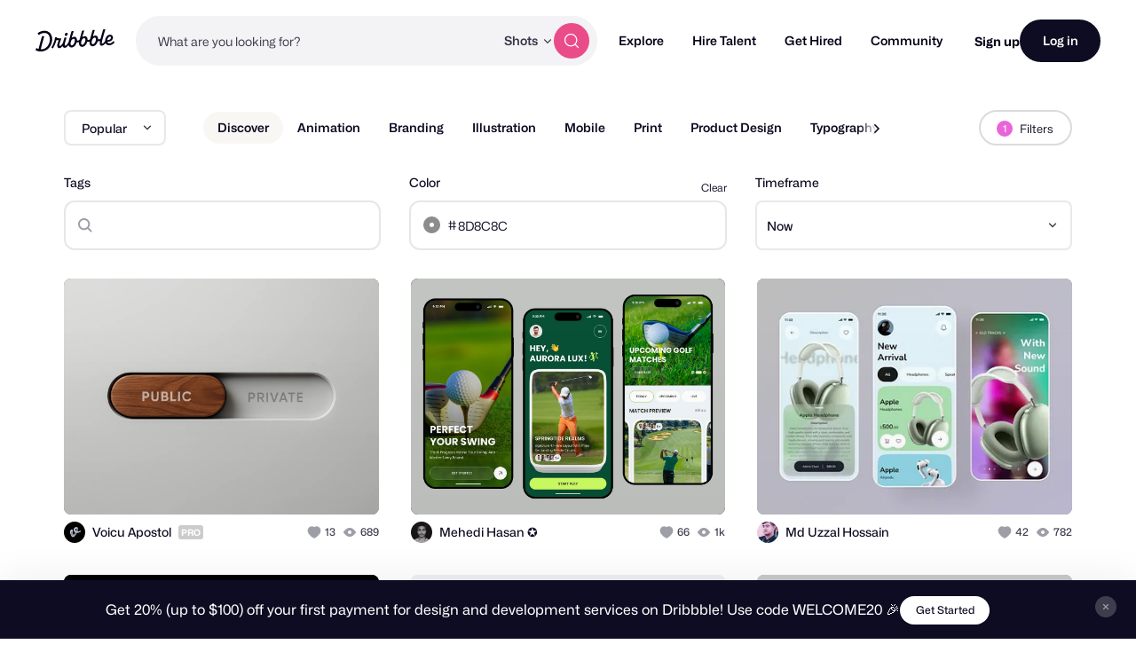

--- FILE ---
content_type: text/html; charset=utf-8
request_url: https://dribbble.com/shots?color=8D8C8C
body_size: 52527
content:
<!DOCTYPE html>
<html lang="en">
<head>
    <script id="cookieyes" type="text/javascript" src="https://cdn-cookieyes.com/client_data/780c76971bc38ef14edcd798/script.js"></script>

  <script>

  function getABTestValues() {
    const abTestElements = document.querySelectorAll('drb-ab-test');

    return Array.from(abTestElements).reduce((acc, el) => {
      const name = el.getAttribute('name');
      const value = el.getAttribute('value');

      if (name && value) {
        acc[name] = value;
      }

      return acc;
    }, {});
  }

  function setData() {
    window._drbbbv = window._drbbbv || {};
    window._drbbbv['anonymous_id'] = "a9ed62dc-aea7-4ce4-b610-6106f3318f7c";
    window._drbbbv['user_id'] = "";
    window._drbbbv['user_type'] = "guest";
    window._drbbbv['user_custom_ga_keys'] = [
    ]
    window._drbbbv['page_type'] = "";
    window._drbbbv['ab_test_data'] = getABTestValues();

    // Loads Google Tag Manager only after receiving cookie consent
    (function(w,d,s,l,i){w[l]=w[l]||[];w[l].push({'gtm.start':
    new Date().getTime(),event:'gtm.js'});var f=d.getElementsByTagName(s)[0],
    j=d.createElement(s),dl=l!='dataLayer'?'&l='+l:'';j.async=true;j.src=
    'https://www.googletagmanager.com/gtm.js?id='+i+dl;f.parentNode.insertBefore(j,f);
    })(window,document,'script','dataLayer', "GTM-NBX2C5CC")
  }

  // If CookieYes script hasn't loaded yet, wait for event before setting data
  if (!window.getCkyConsent) {
    document.addEventListener('cookieyes_banner_load', function(eventData) {
    // Set analytics if user does not require cookie consent
    if (
      (eventData && eventData.detail && !eventData.detail.activeLaw)
      || (
        // OR if they do require consent and have agreed to analytics cookies
        eventData
        && eventData.detail
        && eventData.detail.activeLaw
        && eventData.detail.categories
        && eventData.detail.categories.analytics
      )
    ) {
      setData();
    }
  });
  } else {
    // Set analytics properties if user does not require cookie consent
    if (
      (!window.getCkyConsent().activeLaw)
      || (
      // OR if they do require consent and have agreed to analytics cookies
        window.getCkyConsent().categories
        && window.getCkyConsent().categories.analytics
      )
    ) {
      setData();
    }
  }

  // Initialize GTM when user accepts analytics cookies
  document.addEventListener("cookieyes_consent_update", function (eventData) {
    if (eventData && eventData.detail && eventData.detail.accepted.includes("analytics")) {
        setData();
      }
  });
</script>



  <title>Dribbble - Discover the World’s Top Designers &amp; Creative Professionals</title>
  <meta name="description" content="Find Top Designers &amp; Creative Professionals on Dribbble. We are where designers gain inspiration, feedback, community, and jobs. Your best resource to discover and connect with designers worldwide." />
  <meta charset="utf-8" />
  <meta name="theme-color" content="#FFFFFF">
    <meta name="viewport" content="width=device-width, initial-scale=1.0, minimum-scale=1.0, interactive-widget=resizes-content" />
    <meta name="referrer" content="origin-when-cross-origin">
  <meta name="facebook-domain-verification" content="14yui0t6bj9n8uz4d48a2snpt3cvnz" />

    <link rel="preload" href="https://cdn.dribbble.com/assets/mona-sans/Mona-Sans-870dff5a10221ba7d01cc47eca10d0b2f911bd4196bb941985490bd8c7363cd9.woff2" as="font" crossorigin="anonymous">
  <link rel="preload" href="https://cdn.dribbble.com/assets/wf-visual-sans/WFVisualSans-RegularText-46461986901f80620e484e70aa8cbb90ede25a01351d464819a4e47a3f38ea43.woff2" as="font" crossorigin="anonymous">
  <link rel="preload" href="https://cdn.dribbble.com/assets/wf-visual-sans/WFVisualSans-SemiBold-aa0e55353b6a1b897f76a0fcbf5561fa243ce1b8b9f6aebcb5a186f0536713b1.woff2" as="font" crossorigin="anonymous">


  <link rel="preconnect" href="https://fonts.googleapis.com">
<link rel="preconnect" href="https://fonts.gstatic.com" crossorigin>
<link rel="preload" href="https://fonts.googleapis.com/css2?family=Source+Serif+4:wght@400;600&family=IBM+Plex+Mono:wght@500&display=swap" as="style" onload="this.onload=null;this.rel='stylesheet'">
<noscript>
  <link href="https://fonts.googleapis.com/css2?family=Source+Serif+4:wght@400;600&family=IBM+Plex+Mono:wght@500&display=swap" rel="stylesheet">
</noscript>



  <!--[if gte IE 7]><!-->
        <link rel="stylesheet" href="https://cdn.dribbble.com/assets/mini-master-async-e097112123f544f75bf187b0c9e9e852b1f97d90439d0509ce85c6afefb9bbbc.css" media="print" onload="this.media='all'">
  <noscript><link rel="stylesheet" href="https://cdn.dribbble.com/assets/mini-master-async-e097112123f544f75bf187b0c9e9e852b1f97d90439d0509ce85c6afefb9bbbc.css"></noscript>



  <link rel="stylesheet" href="https://cdn.dribbble.com/assets/infinite-shots-pages/index-3dc45a1ebea4bc196952dc3bd995bf25fc55a057cb2df70e743732fdd5c55fc2.css" />

  <!-- <![endif]-->
  <link href="https://cdn.dribbble.com/assets/dribbble-vector-ball-c75e531ccee3110d0ee5ae951fd1d0a65d2ff25d3c0577757ea7e8d8e3e75db4.svg" rel="mask-icon" color="#EA64D9" />
<link href="https://cdn.dribbble.com/assets/apple-touch-icon-precomposed-182fb6df572b99fd9f7c870e5bd4441188121518640c0fa57782b258434d1e0f.png" rel="apple-touch-icon-precomposed" />
<link href="https://cdn.dribbble.com/assets/favicon-452601365a822699d1d5db718ddf7499d036e8c2f7da69e85160a4d2f83534bd.ico" rel="icon" sizes="any" />
<link href="https://cdn.dribbble.com/assets/favicon-192x192-d70ad402693bdd1a8460da7f9f3c590e817da7369c5287789ac968cf6947d214.png" rel="icon" sizes="192x192" type="image/png" >
<link href="https://cdn.dribbble.com/assets/favicon-99944ff731bb44d3a947810ca8728f177f8deac035a3a4342120c385fd7acb9d.svg" rel="icon" type="image/svg+xml" />

  
  <meta name="csrf-param" content="authenticity_token" />
<meta name="csrf-token" content="Qm3nOZUY2LWR0-Xa373HYo3djl-V8HuWisVplk3Zbmxf6O9PgPQix9BwfjD6QQt_N93vnieuIYO5hCTHWBovQg" />
  
  <script src="https://cdn.dribbble.com/assets/vite/assets/application-870a6e01.js" crossorigin="anonymous" type="module" defer="defer"></script><link rel="modulepreload" href="https://cdn.dribbble.com/assets/vite/assets/index-61ced183.js" as="script" crossorigin="anonymous" defer="defer">
<link rel="modulepreload" href="https://cdn.dribbble.com/assets/vite/assets/request-f9d8005b.js" as="script" crossorigin="anonymous" defer="defer">
<link rel="modulepreload" href="https://cdn.dribbble.com/assets/vite/assets/internal-tracking-949bf92e.js" as="script" crossorigin="anonymous" defer="defer">
<link rel="modulepreload" href="https://cdn.dribbble.com/assets/vite/assets/drb-toast-helpers-b5930a70.js" as="script" crossorigin="anonymous" defer="defer">
<link rel="modulepreload" href="https://cdn.dribbble.com/assets/vite/assets/google-tag-manager-utils-cbc0cd1f.js" as="script" crossorigin="anonymous" defer="defer">
<link rel="modulepreload" href="https://cdn.dribbble.com/assets/vite/assets/v2-check-circle-974aa791.js" as="script" crossorigin="anonymous" defer="defer">
<link rel="modulepreload" href="https://cdn.dribbble.com/assets/vite/assets/site-footer-d4d6d040.js" as="script" crossorigin="anonymous" defer="defer">
<link rel="modulepreload" href="https://cdn.dribbble.com/assets/vite/assets/index-a1ddb609.js" as="script" crossorigin="anonymous" defer="defer">
<link rel="modulepreload" href="https://cdn.dribbble.com/assets/vite/assets/google-sign-in-5f8f2bee.js" as="script" crossorigin="anonymous" defer="defer">
<link rel="modulepreload" href="https://cdn.dribbble.com/assets/vite/assets/form-validation-58394433.js" as="script" crossorigin="anonymous" defer="defer">
<link rel="modulepreload" href="https://cdn.dribbble.com/assets/vite/assets/contact-info-detection-helpers-88c9e017.js" as="script" crossorigin="anonymous" defer="defer">
<link rel="modulepreload" href="https://cdn.dribbble.com/assets/vite/assets/expand-collapse-1ef905ba.js" as="script" crossorigin="anonymous" defer="defer">
<link rel="modulepreload" href="https://cdn.dribbble.com/assets/vite/assets/feature-gates-91956f5b.js" as="script" crossorigin="anonymous" defer="defer">
<link rel="modulepreload" href="https://cdn.dribbble.com/assets/vite/assets/drb-confirm-helpers-15e164fa.js" as="script" crossorigin="anonymous" defer="defer">
<link rel="modulepreload" href="https://cdn.dribbble.com/assets/vite/assets/drb-dialog-helpers-a702f490.js" as="script" crossorigin="anonymous" defer="defer">
<link rel="modulepreload" href="https://cdn.dribbble.com/assets/vite/assets/pricing-311df2f8.js" as="script" crossorigin="anonymous" defer="defer">
<link rel="modulepreload" href="https://cdn.dribbble.com/assets/vite/assets/ai-input-00e231ae.js" as="script" crossorigin="anonymous" defer="defer">
<link rel="modulepreload" href="https://cdn.dribbble.com/assets/vite/assets/form-handler-de249719.js" as="script" crossorigin="anonymous" defer="defer">
<link rel="modulepreload" href="https://cdn.dribbble.com/assets/vite/assets/v2-alert-pink-5610c78e.js" as="script" crossorigin="anonymous" defer="defer">
<link rel="modulepreload" href="https://cdn.dribbble.com/assets/vite/assets/check-verified-654e50fe.js" as="script" crossorigin="anonymous" defer="defer">
<link rel="modulepreload" href="https://cdn.dribbble.com/assets/vite/assets/screen-transitions-928a9f1a.js" as="script" crossorigin="anonymous" defer="defer">
<link rel="modulepreload" href="https://cdn.dribbble.com/assets/vite/assets/preload-helper-b857222e.js" as="script" crossorigin="anonymous" defer="defer">
<link rel="modulepreload" href="https://cdn.dribbble.com/assets/vite/assets/index-1f99a98e.js" as="script" crossorigin="anonymous" defer="defer">
<link rel="modulepreload" href="https://cdn.dribbble.com/assets/vite/assets/photoswipe-fe6228ab.js" as="script" crossorigin="anonymous" defer="defer">
<link rel="modulepreload" href="https://cdn.dribbble.com/assets/vite/assets/media-3cc8b1a3.js" as="script" crossorigin="anonymous" defer="defer">
<link rel="modulepreload" href="https://cdn.dribbble.com/assets/vite/assets/project-cost-breakdown-9e6a3389.js" as="script" crossorigin="anonymous" defer="defer">
<link rel="modulepreload" href="https://cdn.dribbble.com/assets/vite/assets/site-nav-8b3b94c1.js" as="script" crossorigin="anonymous" defer="defer">
<link rel="modulepreload" href="https://cdn.dribbble.com/assets/vite/assets/index-ecfc279f.js" as="script" crossorigin="anonymous" defer="defer">
<link rel="modulepreload" href="https://cdn.dribbble.com/assets/vite/assets/unsafe-html-c2c7ba68.js" as="script" crossorigin="anonymous" defer="defer">
<link rel="modulepreload" href="https://cdn.dribbble.com/assets/vite/assets/chunk.6CTB5ZDJ-ecd2c56f.js" as="script" crossorigin="anonymous" defer="defer">
<link rel="modulepreload" href="https://cdn.dribbble.com/assets/vite/assets/throttle-51b88214.js" as="script" crossorigin="anonymous" defer="defer">
<link rel="modulepreload" href="https://cdn.dribbble.com/assets/vite/assets/_commonjsHelpers-de833af9.js" as="script" crossorigin="anonymous" defer="defer">
<link rel="modulepreload" href="https://cdn.dribbble.com/assets/vite/assets/debounce-a3c77a8f.js" as="script" crossorigin="anonymous" defer="defer">
<link rel="modulepreload" href="https://cdn.dribbble.com/assets/vite/assets/isSymbol-09cd3a26.js" as="script" crossorigin="anonymous" defer="defer">
<link rel="modulepreload" href="https://cdn.dribbble.com/assets/vite/assets/toNumber-7a06b4ca.js" as="script" crossorigin="anonymous" defer="defer">
<link rel="modulepreload" href="https://cdn.dribbble.com/assets/vite/assets/animation-7e2d11a2.js" as="script" crossorigin="anonymous" defer="defer">
<link rel="modulepreload" href="https://cdn.dribbble.com/assets/vite/assets/isEqual-d151e389.js" as="script" crossorigin="anonymous" defer="defer">
<link rel="modulepreload" href="https://cdn.dribbble.com/assets/vite/assets/_baseIsEqual-220da518.js" as="script" crossorigin="anonymous" defer="defer">
<link rel="modulepreload" href="https://cdn.dribbble.com/assets/vite/assets/isArray-e26b23e9.js" as="script" crossorigin="anonymous" defer="defer">
<link rel="modulepreload" href="https://cdn.dribbble.com/assets/vite/assets/_baseUnary-56bc5bee.js" as="script" crossorigin="anonymous" defer="defer">
<link rel="modulepreload" href="https://cdn.dribbble.com/assets/vite/assets/js.cookie-edb2da2a.js" as="script" crossorigin="anonymous" defer="defer">
<link rel="modulepreload" href="https://cdn.dribbble.com/assets/vite/assets/tiptap-extension-underline.esm-5eeebee4.js" as="script" crossorigin="anonymous" defer="defer">
<link rel="modulepreload" href="https://cdn.dribbble.com/assets/vite/assets/file-upload-bb765945.js" as="script" crossorigin="anonymous" defer="defer">
<link rel="modulepreload" href="https://cdn.dribbble.com/assets/vite/assets/index-ec1be37d.js" as="script" crossorigin="anonymous" defer="defer">
<link rel="modulepreload" href="https://cdn.dribbble.com/assets/vite/assets/axios-8f19e258.js" as="script" crossorigin="anonymous" defer="defer">
<link rel="modulepreload" href="https://cdn.dribbble.com/assets/vite/assets/axios_helper-0717df74.js" as="script" crossorigin="anonymous" defer="defer">
<link rel="modulepreload" href="https://cdn.dribbble.com/assets/vite/assets/string-5478061d.js" as="script" crossorigin="anonymous" defer="defer">
<link rel="modulepreload" href="https://cdn.dribbble.com/assets/vite/assets/pluralize-e121862b.js" as="script" crossorigin="anonymous" defer="defer">
<link rel="modulepreload" href="https://cdn.dribbble.com/assets/vite/assets/url-06e270d3.js" as="script" crossorigin="anonymous" defer="defer">
<link rel="modulepreload" href="https://cdn.dribbble.com/assets/vite/assets/site-nav-autocomplete-ddbfc46e.js" as="script" crossorigin="anonymous" defer="defer"><link rel="stylesheet" href="https://cdn.dribbble.com/assets/vite/assets/flickity-ba87a55c.css" media="screen" defer="defer" />
<link rel="stylesheet" href="https://cdn.dribbble.com/assets/vite/assets/shoelace-overrides-a3aff624.css" media="screen" defer="defer" />
<link rel="stylesheet" href="https://cdn.dribbble.com/assets/vite/assets/site-nav-autocomplete-14ad979f.css" media="screen" defer="defer" />
  <meta name="action-cable-url" content="wss://cable.dribbble.com" />
  

  <meta property="fb:app_id" content="811749452338490">

  <script>
    if (location.hash.match(/^#\./) && window.history) {
      window.history.replaceState({}, window.title, location.origin + location.pathname + location.search)
    }
  </script>
  <noscript>
    <style>ol.dribbbles { display: block !important }</style>
  </noscript>

  <script src="https://accounts.google.com/gsi/client" async></script>
</head>

<body id="shots" class="logged-out not-pro not-player not-self not-team not-on-team no-hiring " data-turbo="false">


  <div class="announcements announcements--dark" data-announcements style="visibility: hidden; opacity: 0;">
  <div class="announcements__content">
      <div data-announcement="/announcements/5917/view" data-announcement-id="5917" data-track-location="announcement" class="announcement ">
        <p><span>Get 20% (up to $100) off your first payment for design and development services on Dribbble! Use code WELCOME20 🎉 </span></p>
          <a href="https://dribbble.com/instantmatch" target="_blank" class="btn2 btn2--x-small announcements__cta-btn" data-track-cta>
            Get Started
          </a>
      </div>
  </div>

  <button data-announcements-close class="announcements__close-btn btn2 btn2--tertiary btn2--circle" aria-label="close">
    <svg xmlns="http://www.w3.org/2000/svg" viewBox="0 0 26 26" fill="none" role="img" aria-hidden="true" class="icon announcements__close-icon">
<path d="M8.28596 6.51819C7.7978 6.03003 7.00634 6.03003 6.51819 6.51819C6.03003 7.00634 6.03003 7.7978 6.51819 8.28596L11.2322 13L6.51819 17.714C6.03003 18.2022 6.03003 18.9937 6.51819 19.4818C7.00634 19.97 7.7978 19.97 8.28596 19.4818L13 14.7678L17.714 19.4818C18.2022 19.97 18.9937 19.97 19.4818 19.4818C19.97 18.9937 19.97 18.2022 19.4818 17.714L14.7678 13L19.4818 8.28596C19.97 7.7978 19.97 7.00634 19.4818 6.51819C18.9937 6.03003 18.2022 6.03003 17.714 6.51819L13 11.2322L8.28596 6.51819Z" fill="currentColor"></path>
</svg>
  </button>
</div>


<div class="site-nav" data-site-nav >
  <div class="site-nav__dark-overlay"></div>

  <div class="site-nav__wrapper">
    <button class="site-nav-burger" data-site-nav-burger aria-label="Toggle mobile menu">
      <span></span>
      <span></span>
      <span></span>
    </button>

    <a class="site-nav__logo" href="/" aria-label="Back to home page">
      <svg xmlns="http://www.w3.org/2000/svg" width="210" height="59" viewBox="0 0 210 59" fill="none">
    <title>Dribbble: the community for graphic design</title>
<path fill-rule="evenodd" clip-rule="evenodd" d="M206.622 31.928C207.065 31.4116 207.85 31.4352 208.253 31.986H208.25L209.784 34.0834C210.075 34.4864 210.073 35.0425 209.769 35.4349C207.106 38.8893 202.44 42.2143 196.81 42.5359C192.366 42.7887 188.701 41.1051 186.706 37.9221C186.311 37.2925 185.44 37.2557 184.997 37.8511C182.63 41.0286 179.766 43.5134 176.782 43.6845C171.467 43.9876 169.966 40.4228 171.28 32.563C171.412 31.7805 170.726 31.1192 169.987 31.3141C168.885 31.6065 167.715 31.7356 166.528 31.633C166.034 31.5907 165.571 31.8912 165.422 32.3811C163.455 38.8418 158.774 44.8518 152.715 45.1997C148.847 45.421 143.069 43.205 143.647 33.9462C143.695 33.1927 143.019 32.5999 142.323 32.8106C141.11 33.1795 139.804 33.3534 138.474 33.2401C137.981 33.1979 137.52 33.4983 137.371 33.9885C135.404 40.449 130.723 46.4592 124.664 46.8068C120.796 47.0282 115.018 44.8124 115.596 35.5536C115.644 34.7998 114.968 34.207 114.272 34.418C113.059 34.7869 111.753 34.9634 110.423 34.8473C109.93 34.8053 109.469 35.1057 109.32 35.5956C107.352 42.0564 102.672 48.0664 96.6132 48.4142C93.8613 48.5723 90.1398 47.4945 88.4308 43.5264C88.1016 42.7599 87.1144 42.6438 86.6257 43.3105C84.2334 46.5751 81.3193 49.152 78.2762 49.3259C75.1571 49.505 73.4509 48.2535 72.7091 46.0216C72.4458 45.2339 71.4609 45.0467 70.9293 45.6712C68.8002 48.1744 66.3749 50.0082 63.9216 50.1479C60.1393 50.3666 57.9619 47.563 57.7823 44.1667C57.5747 40.204 59.2887 35.564 61.2025 30.4999C61.4684 29.7964 60.9873 29.0348 60.2608 29.0032C59.157 28.956 57.8963 28.8399 56.7113 28.6185C56.1771 28.5159 55.6583 28.8479 55.5063 29.3907C53.243 37.4716 49.7771 45.392 46.8529 50.074C46.5263 50.5984 45.8505 50.7381 45.3593 50.377L43.1264 48.7331C42.6682 48.393 42.5441 47.7397 42.8504 47.247C47.0759 40.478 50.8278 29.8807 52.1215 22.0421C52.2025 21.5415 52.61 21.17 53.0986 21.141L56.0683 20.9697C56.7493 20.9302 57.2861 21.5652 57.162 22.2634L57.1493 22.3372C57.0379 22.959 57.4532 23.5439 58.0532 23.6257C60.7164 23.992 64.6963 24.0366 67.3975 23.9313C68.157 23.9023 68.6938 24.6875 68.4178 25.4226C66.2507 31.1876 63.3469 39.1765 63.5139 42.3382C63.5899 43.7662 64.2204 44.5462 65.3291 44.4829C67.4508 44.3619 70.7141 40.0959 73.1876 35.3455C73.2331 35.261 73.2659 35.169 73.2862 35.0741C74.1196 31.3543 75.3565 27.2068 76.6061 23.0163L76.6837 22.7561C76.8128 22.3188 77.1901 22.0131 77.6306 21.9868L81.1876 21.7839C81.9219 21.7417 82.4712 22.4795 82.2485 23.2093C82.0654 23.8112 81.883 24.409 81.7023 25.0014C78.5723 35.2603 75.9438 43.8759 79.4838 43.6742C81.7978 43.5422 85.0764 39.6164 87.8966 34.0279C87.9421 33.9356 87.9751 33.8381 87.9954 33.7355C88.1372 33.0055 88.3092 32.2416 88.5195 31.4432C90.1639 24.8753 92.0286 18.3691 93.8955 11.855C94.4717 9.8446 95.0481 7.83341 95.6182 5.81945C95.7449 5.37417 96.1245 5.06062 96.57 5.03426L100.221 4.82611C100.963 4.78396 101.512 5.52962 101.279 6.26474C99.8208 10.8388 98.2967 15.7106 96.8487 20.4006C96.5448 21.3887 97.603 22.2107 98.4386 21.6416C99.8791 20.6562 101.545 20.0027 103.158 19.9105C107.267 19.676 110.064 23.0565 110.332 28.1496C110.347 28.4184 110.363 28.7082 110.37 29.0032C110.385 29.5673 110.808 30.023 111.348 30.0704C113.282 30.2417 115.259 29.6673 116.786 28.3051C116.943 28.1654 117.049 27.9757 117.102 27.7701C118.616 21.8916 120.287 16.0568 121.959 10.2147C122.532 8.21455 123.105 6.21353 123.672 4.20956C123.798 3.76427 124.178 3.45072 124.624 3.42438L128.274 3.21623C129.016 3.17408 129.566 3.91972 129.333 4.65484C127.874 9.22892 126.35 14.1007 124.902 18.7907C124.598 19.7788 125.657 20.6008 126.492 20.0317C127.933 19.0463 129.599 18.3929 131.211 18.3006C135.32 18.0662 138.117 21.4466 138.386 26.5399C138.401 26.8084 138.416 27.0985 138.424 27.3935C138.436 27.9573 138.862 28.4132 139.401 28.4607C141.335 28.6318 143.312 28.0573 144.839 26.6951C144.996 26.5557 145.102 26.3659 145.156 26.1604C146.67 20.2818 148.34 14.4471 150.013 8.6051C150.586 6.60484 151.158 4.60372 151.725 2.59968C151.852 2.15439 152.232 1.84085 152.677 1.8145L156.328 1.60635C157.07 1.56419 157.619 2.30985 157.386 3.04497C155.928 7.61902 154.404 12.4908 152.956 17.1808C152.652 18.1689 153.71 18.991 154.546 18.4219C155.986 17.4364 157.652 16.783 159.265 16.6908C163.374 16.4563 166.171 19.8367 166.44 24.9299C166.455 25.2013 166.47 25.4885 166.477 25.7835C166.493 26.3447 166.913 26.8032 167.452 26.8507C169.323 27.0166 171.237 26.4844 172.741 25.2171C172.908 25.0774 173.024 24.8798 173.08 24.6637C174.804 18.0187 177.336 9.31324 179.777 0.981894C179.906 0.541877 180.285 0.236236 180.726 0.209888L184.344 0.0017367C185.078 -0.0404207 185.627 0.692063 185.407 1.42191C182.047 12.5778 179.308 22.3372 177.797 28.0944C175.789 35.9039 175.711 38.1567 177.994 38.025C179.911 37.9143 182.493 35.1952 184.928 31.0847C185.025 30.924 185.075 30.7397 185.083 30.5526C185.402 22.324 190.447 14.8385 197.946 14.409C202.969 14.1218 205.721 17.916 205.918 21.6495C206.293 28.7767 199.248 33.3324 192.42 32.9107C191.625 32.8606 191.047 33.7145 191.397 34.4574C192.351 36.4967 194.359 37.6352 197.787 37.4374C201.048 37.2531 204.468 34.439 206.622 31.928ZM93.7548 33.9278C92.1345 40.4228 94.1017 42.9652 96.646 42.8203C100.823 42.5805 104.864 34.9263 104.553 29.019C104.416 26.4396 102.907 25.0958 101.145 25.1961C98.2106 25.3646 95.0512 28.745 93.7548 33.9278ZM121.808 32.3207C120.188 38.8154 122.155 41.3581 124.7 41.2131H124.697C128.874 40.9734 132.917 33.3192 132.606 27.4119C132.472 24.8324 130.96 23.4886 129.198 23.5887C126.264 23.7574 123.105 27.1379 121.808 32.3207ZM149.862 30.7133C148.242 37.2082 150.209 39.7509 152.753 39.606H152.751C156.925 39.3662 160.971 31.712 160.66 25.8047C160.525 23.2251 159.014 21.8814 157.252 21.9815C154.318 22.1501 151.158 25.5307 149.862 30.7133ZM200.584 22.2239C200.559 20.5218 199.513 19.2887 197.817 19.3862H197.815C194.483 19.5785 191.875 23.1856 191.045 27.562C190.913 28.2577 191.422 28.9058 192.103 28.8899C196.407 28.7821 200.721 25.9416 200.584 22.2239ZM44.3525 25.3837C43.9171 12.1962 35.3423 3.49339 22.6712 3.94658C17.2307 4.19426 11.0052 6.25733 6.32164 9.9461C5.88113 10.2939 5.76719 10.9315 6.06593 11.4163L8.05331 14.6519C8.39254 15.2052 9.11407 15.3185 9.60776 14.9075C13.1724 11.9459 18.0383 10.0041 22.7193 9.79855C31.403 9.43757 37.7828 14.9971 38.1551 25.7367C38.6209 38.2417 30.2157 52.5461 16.7091 53.3207C16.2382 53.3471 15.7471 53.3577 15.2559 53.3577C14.5673 53.3577 14.0585 52.6858 14.2306 51.9901C16.8357 41.4744 19.8763 30.1974 22.9776 19.7029C23.1928 18.973 22.6459 18.2458 21.9143 18.288L17.9648 18.5146C17.5218 18.5409 17.142 18.8492 17.0129 19.2918C14.0331 29.6045 11.0508 40.7895 8.36723 51.284C8.21279 51.89 7.59761 52.2379 7.02544 52.0427C5.62543 51.566 4.34693 51.0232 3.2583 50.3881C2.73677 50.0825 2.07601 50.2987 1.80765 50.8571L0.11142 54.4037C-0.139216 54.9281 0.0455967 55.5709 0.539275 55.8527C4.38489 58.0345 10.223 59.2806 16.0914 58.9462C35.4032 57.8393 44.864 40.0015 44.3525 25.3889V25.3837ZM82.3044 9.18082C79.955 9.31518 77.8713 11.9553 78.0183 14.7377C78.1143 16.5715 79.2917 17.7967 81.1195 17.694C83.4689 17.5596 85.6106 14.7798 85.4714 12.1318C85.3754 10.298 84.0005 9.08333 82.3044 9.18082Z" fill="currentColor"></path>
</svg>
    </a>

    
<div class="site-nav-search site-nav-search--nav ">
  <div class="site-nav-search__wrapper" data-nav-autocomplete-panel-container>
    <div
      data-nav-autocomplete-container
      data-algolia-application-id="W5ZOF5AQ8X"
      data-algolia-search-api-key="32b93de0e6eabd7b51cf093f0d7e3a1c"
      data-algolia-shots-index-name="Screenshot_query_suggestions"
      data-algolia-services-index-name="ServiceOffering_query_suggestions"
      data-algolia-designers-index-name="User_query_suggestions"
    >
      <input
        class="site-nav-search__input"
        type="text"
        placeholder="What are you looking for?"
        value=""
        autocomplete="off"
        autocapitalize="off"
      />
    </div>

    <drb-dropdown value="shots" placement="bottom-start" flip distance="0" data-site-nav-search-type aria-label="Change search type">
      <button class="site-nav-search__dropdown-trigger dropdown2 dropdown2--text-only" type="button">
        <span data-dropdown-label>Shots</span>
      </button>

      <div slot="dropdown-content">
        <drb-dropdown-option value="shots">Shots</drb-dropdown-option>
        <drb-dropdown-option value="designers">Designers</drb-dropdown-option>
        <drb-dropdown-option value="services">Services</drb-dropdown-option>
      </div>
    </drb-dropdown>

    <button class="site-nav-search__btn btn2 btn2--circle btn2--primary-alt" data-site-nav-search-submit aria-label="Search">
      <svg xmlns="http://www.w3.org/2000/svg" width="24" height="24" viewBox="0 0 24 24" fill="none" role="img" aria-hidden="true" class="icon ">
  <path d="M21 21L16.65 16.65M19 11C19 15.4183 15.4183 19 11 19C6.58172 19 3 15.4183 3 11C3 6.58172 6.58172 3 11 3C15.4183 3 19 6.58172 19 11Z" stroke="currentColor" stroke-width="1.5" stroke-linecap="round" stroke-linejoin="round"></path>
</svg>
    </button>
  </div>
</div>


    <nav class="site-nav-main" role="navigation" data-site-nav-main>
      <div class="site-nav-main__wrapper">
        <ul class="site-nav-main__list">
          <li class="site-nav-main__item">
            <a href="/shots/popular" class="site-nav-main__link" data-site-nav-sub-trigger>Explore</a>

            <ul class="site-nav-sub">

              <li>
                <a href="/shots/popular" class="site-nav-sub__link site-nav-sub__link--bold">
                  <svg xmlns="http://www.w3.org/2000/svg" width="24" height="24" viewBox="0 0 24 24" fill="none" role="img" aria-hidden="true" class="icon ">
  <path d="M22 7L14.1314 14.8686C13.7354 15.2646 13.5373 15.4627 13.309 15.5368C13.1082 15.6021 12.8918 15.6021 12.691 15.5368C12.4627 15.4627 12.2646 15.2646 11.8686 14.8686L9.13137 12.1314C8.73535 11.7354 8.53735 11.5373 8.30902 11.4632C8.10817 11.3979 7.89183 11.3979 7.69098 11.4632C7.46265 11.5373 7.26465 11.7354 6.86863 12.1314L2 17M22 7H15M22 7V14" stroke="currentColor" stroke-width="2" stroke-linecap="round" stroke-linejoin="round"></path>
</svg>
                  Popular
                </a>
              </li>

              <li>
                <a href="/shots/recent" class="site-nav-sub__link site-nav-sub__link--bold">
                  <svg xmlns="http://www.w3.org/2000/svg" width="24" height="24" viewBox="0 0 24 24" fill="none" role="img" aria-hidden="true" class="icon ">
<path d="M4.5 22V17M4.5 7V2M2 4.5H7M2 19.5H7M13 3L11.2658 7.50886C10.9838 8.24209 10.8428 8.60871 10.6235 8.91709C10.4292 9.1904 10.1904 9.42919 9.91709 9.62353C9.60871 9.84281 9.24209 9.98381 8.50886 10.2658L4 12L8.50886 13.7342C9.24209 14.0162 9.60871 14.1572 9.91709 14.3765C10.1904 14.5708 10.4292 14.8096 10.6235 15.0829C10.8428 15.3913 10.9838 15.7579 11.2658 16.4911L13 21L14.7342 16.4911C15.0162 15.7579 15.1572 15.3913 15.3765 15.0829C15.5708 14.8096 15.8096 14.5708 16.0829 14.3765C16.3913 14.1572 16.7579 14.0162 17.4911 13.7342L22 12L17.4911 10.2658C16.7579 9.98381 16.3913 9.8428 16.0829 9.62353C15.8096 9.42919 15.5708 9.1904 15.3765 8.91709C15.1572 8.60871 15.0162 8.24209 14.7342 7.50886L13 3Z" stroke="currentColor" stroke-width="1.5" stroke-linecap="round" stroke-linejoin="round"></path>
</svg>
                  New and Noteworthy
                </a>
              </li>

              <li class="site-nav-sub__divider"></li>

              <li>
                <a href="/shots/popular/product-design" class="site-nav-sub__link">Product Design</a>
              </li>

              <li>
                <a href="/shots/popular/web-design" class="site-nav-sub__link">Web Design</a>
              </li>

              <li>
                <a href="/shots/popular/animation" class="site-nav-sub__link">Animation</a>
              </li>

              <li>
                <a href="/shots/popular/branding" class="site-nav-sub__link">Branding</a>
              </li>

              <li>
                <a href="/shots/popular/illustration" class="site-nav-sub__link">Illustration</a>
              </li>

              <li>
                <a href="/shots/popular/mobile" class="site-nav-sub__link">Mobile</a>
              </li>

              <li>
                <a href="/shots/popular/typography" class="site-nav-sub__link">Typography</a>
              </li>

              <li>
                <a href="/shots/popular/print" class="site-nav-sub__link">Print</a>
              </li>
            </ul>
          </li>

          <li class="site-nav-main__item">
            <a href="/designers" class="site-nav-main__link" data-site-nav-sub-trigger>Hire Talent</a>

            <ul class="site-nav-sub site-nav-sub--wide-format">
              <li class="site-nav-sub__item" style="--site-nav-sub-item-order: -1">
                <a
                  href="/instantmatch"
                  class="site-nav-sub__link site-nav-sub__link--bold"
                  data-internal-track-cta="GetMatched"
                >
                  <div class="site-nav-sub__content-wrapper">
                    <svg xmlns="http://www.w3.org/2000/svg" width="26" height="26" viewBox="0 0 26 26" fill="none" role="img" aria-hidden="true" class="icon ">
<path d="M19.9818 11.1647V6.42118C19.9818 4.52359 19.9818 3.57479 19.5939 2.85001C19.2527 2.21247 18.7082 1.69414 18.0385 1.3693C17.2772 1 16.2805 1 14.2873 1H6.69454C4.70126 1 3.70463 1 2.9433 1.3693C2.27361 1.69414 1.72914 2.21247 1.38792 2.85001C1 3.57479 1 4.52359 1 6.42118V18.1671C1 20.0646 1 21.0134 1.38792 21.7382C1.72914 22.3758 2.27361 22.8941 2.9433 23.2189C3.70463 23.5882 4.70126 23.5882 6.69454 23.5882H10.4909M11.0841 11.1647H5.74545M6.93181 15.6824H5.74545M15.2363 6.64706H5.74545M14.7752 25V22.1765M14.8529 16.2471V13.4235M13.4033 14.8353H16.3025M13.3256 23.5882H16.2248M19.7815 13.9882L18.776 16.5344C18.6124 16.9485 18.5307 17.1555 18.4035 17.3296C18.2908 17.484 18.1524 17.6188 17.9939 17.7286C17.8151 17.8524 17.6025 17.932 17.1774 18.0913L14.563 19.0706L17.1774 20.0499C17.6025 20.2091 17.8151 20.2888 17.9939 20.4126C18.1524 20.5223 18.2908 20.6572 18.4035 20.8115C18.5307 20.9857 18.6124 21.1927 18.776 21.6068L19.7815 24.1529L20.787 21.6068C20.9505 21.1927 21.0323 20.9857 21.1594 20.8115C21.2721 20.6572 21.4106 20.5223 21.5691 20.4126C21.7479 20.2888 21.9605 20.2091 22.3856 20.0499L25 19.0706L22.3856 18.0913C21.9605 17.932 21.7479 17.8524 21.5691 17.7286C21.4106 17.6188 21.2721 17.484 21.1594 17.3297C21.0323 17.1555 20.9505 16.9485 20.787 16.5344L19.7815 13.9882Z" stroke="currentColor" stroke-width="1.5" stroke-linecap="round" stroke-linejoin="round"></path>
</svg>

                    <div class="site-nav-sub__text-content">
                      <span class="site-nav-sub__title">Start Project Brief</span>
                      <span class="site-nav-sub__description">Get recommendations and proposals</span>
                    </div>
                  </div>
                </a>
              </li>

              <li class="site-nav-sub__item" style="--site-nav-sub-item-order: -1; --site-nav-sub-item-column: 1">
                <a href="/designers" class="site-nav-sub__link site-nav-sub__link--bold">
                  <div class="site-nav-sub__content-wrapper">
                    <svg xmlns="http://www.w3.org/2000/svg" width="24" height="24" viewBox="0 0 24 24" fill="none" role="img" aria-hidden="true" class="icon ">
  <path d="M22 21V19C22 17.1362 20.7252 15.5701 19 15.126M15.5 3.29076C16.9659 3.88415 18 5.32131 18 7C18 8.67869 16.9659 10.1159 15.5 10.7092M17 21C17 19.1362 17 18.2044 16.6955 17.4693C16.2895 16.4892 15.5108 15.7105 14.5307 15.3045C13.7956 15 12.8638 15 11 15H8C6.13623 15 5.20435 15 4.46927 15.3045C3.48915 15.7105 2.71046 16.4892 2.30448 17.4693C2 18.2044 2 19.1362 2 21M13.5 7C13.5 9.20914 11.7091 11 9.5 11C7.29086 11 5.5 9.20914 5.5 7C5.5 4.79086 7.29086 3 9.5 3C11.7091 3 13.5 4.79086 13.5 7Z" stroke="currentColor" stroke-width="2" stroke-linecap="round" stroke-linejoin="round"></path>
</svg>

                    <div class="site-nav-sub__text-content">
                      <span class="site-nav-sub__title">Browse Profiles</span>
                      <span class="site-nav-sub__description">Find and message talent directly</span>
                    </div>
                  </div>
                </a>
              </li>

              <li class="site-nav-sub__item" style="--site-nav-sub-item-order: -1; --site-nav-sub-item-column: 1">
                <a href="/services" class="site-nav-sub__link site-nav-sub__link--bold">
                  <div class="site-nav-sub__content-wrapper">
                    <svg xmlns="http://www.w3.org/2000/svg" width="24" height="24" viewBox="0 0 24 24" fill="none" role="img" aria-hidden="true" class="icon ">
  <path d="M8 8H8.01M2 5.2L2 9.67451C2 10.1637 2 10.4083 2.05526 10.6385C2.10425 10.8425 2.18506 11.0376 2.29472 11.2166C2.4184 11.4184 2.59135 11.5914 2.93726 11.9373L10.6059 19.6059C11.7939 20.7939 12.388 21.388 13.0729 21.6105C13.6755 21.8063 14.3245 21.8063 14.927 21.6105C15.612 21.388 16.2061 20.7939 17.3941 19.6059L19.6059 17.3941C20.7939 16.2061 21.388 15.612 21.6105 14.927C21.8063 14.3245 21.8063 13.6755 21.6105 13.0729C21.388 12.388 20.7939 11.7939 19.6059 10.6059L11.9373 2.93726C11.5914 2.59135 11.4184 2.4184 11.2166 2.29472C11.0376 2.18506 10.8425 2.10425 10.6385 2.05526C10.4083 2 10.1637 2 9.67452 2L5.2 2C4.0799 2 3.51984 2 3.09202 2.21799C2.7157 2.40973 2.40973 2.71569 2.21799 3.09202C2 3.51984 2 4.07989 2 5.2ZM8.5 8C8.5 8.27614 8.27614 8.5 8 8.5C7.72386 8.5 7.5 8.27614 7.5 8C7.5 7.72386 7.72386 7.5 8 7.5C8.27614 7.5 8.5 7.72386 8.5 8Z" stroke="currentColor" stroke-width="1.5" stroke-linecap="round" stroke-linejoin="round"></path>
</svg>

                    <div class="site-nav-sub__text-content">
                      <span class="site-nav-sub__title">Explore Services</span>
                      <span class="site-nav-sub__description">Hire quickly with pre-packaged services</span>
                    </div>
                  </div>
                </a>
              </li>

               <li class="site-nav-sub__item site-nav-sub__item--no-hover-bg" style="--site-nav-sub-item-column: 2; --site-nav-sub-item-row: 1 / 2; --site-nav-sub-content-padding: 16px 0;">
                <div class="site-nav-sub__content-wrapper" style="--subnav-text-content-gap: 16px">
                  <div class="site-nav-sub__text-content">
                    <a href="/jobs/new" class="site-nav-sub__title">
                      Post a Full-Time Job →
                    </a>
                  </div>
                </div>
              </li>

              <span class="site-nav-sub__divider"></span>

              <a href="https://help.dribbble.com/articles/11083661" class="site-nav-sub__learn-more" target="_blank">
                <svg xmlns="http://www.w3.org/2000/svg" width="24" height="24" viewBox="0 0 24 24" fill="none" role="img" aria-hidden="true" class="icon ">
<path d="M12 20H5.2C4.07989 20 3.51984 20 3.09202 19.782C2.71569 19.5903 2.40973 19.2843 2.21799 18.908C2 18.4802 2 17.9201 2 16.8V7.2C2 6.07989 2 5.51984 2.21799 5.09202C2.40973 4.71569 2.71569 4.40973 3.09202 4.21799C3.51984 4 4.07989 4 5.2 4H5.6C7.84021 4 8.96031 4 9.81596 4.43597C10.5686 4.81947 11.1805 5.43139 11.564 6.18404C12 7.03968 12 8.15979 12 10.4M12 20V10.4M12 20H18.8C19.9201 20 20.4802 20 20.908 19.782C21.2843 19.5903 21.5903 19.2843 21.782 18.908C22 18.4802 22 17.9201 22 16.8V7.2C22 6.07989 22 5.51984 21.782 5.09202C21.5903 4.71569 21.2843 4.40973 20.908 4.21799C20.4802 4 19.9201 4 18.8 4H18.4C16.1598 4 15.0397 4 14.184 4.43597C13.4314 4.81947 12.8195 5.43139 12.436 6.18404C12 7.03968 12 8.15979 12 10.4" stroke="#655C7A" stroke-width="1.5" stroke-linecap="round" stroke-linejoin="round"></path>
</svg>
                <span>Learn more about how hiring works on Dribbble →</span>
              </a>
            </ul>
          </li>

          <li class="site-nav-main__item">
            <a href="/jobs" class="site-nav-main__link" data-site-nav-sub-trigger>Get Hired</a>

            <ul class="site-nav-sub site-nav-sub--wide-format">
              <li class="site-nav-sub__item" style="--site-nav-sub-item-order: -1">
                <a href="/browse-project-briefs" class="site-nav-sub__link site-nav-sub__link--bold">
                  <div class="site-nav-sub__content-wrapper" style="--site-nav-sub-icon-size: 23px; --site-nav-sub-svg-offset: -2px;">
                    <svg xmlns="http://www.w3.org/2000/svg" width="24" height="24" viewBox="0 0 24 24" fill="none" role="img" aria-hidden="true" class="icon ">
<path d="M14 11H8M10 15H8M16 7H8M20 6.8V17.2C20 18.8802 20 19.7202 19.673 20.362C19.3854 20.9265 18.9265 21.3854 18.362 21.673C17.7202 22 16.8802 22 15.2 22H8.8C7.11984 22 6.27976 22 5.63803 21.673C5.07354 21.3854 4.6146 20.9265 4.32698 20.362C4 19.7202 4 18.8802 4 17.2V6.8C4 5.11984 4 4.27976 4.32698 3.63803C4.6146 3.07354 5.07354 2.6146 5.63803 2.32698C6.27976 2 7.11984 2 8.8 2H15.2C16.8802 2 17.7202 2 18.362 2.32698C18.9265 2.6146 19.3854 3.07354 19.673 3.63803C20 4.27976 20 5.11984 20 6.8Z" stroke="currentColor" stroke-width="2" stroke-linecap="round" stroke-linejoin="round"></path>
</svg>

                    <div class="site-nav-sub__text-content">
                      <span class="site-nav-sub__title">
                        Browse Project Briefs
                      </span>

                      <span class="site-nav-sub__description">Send proposals to clients</span>
                    </div>
                  </div>
                </a>
              </li>

              <li class="site-nav-sub__item" style="--site-nav-sub-item-order: -1; --site-nav-sub-item-row: 2">
                <a href="/session/new" class="site-nav-sub__link site-nav-sub__link--bold">
                  <div class="site-nav-sub__content-wrapper">
                    <svg xmlns="http://www.w3.org/2000/svg" width="24" height="24" viewBox="0 0 24 24" fill="none" role="img" aria-hidden="true" class="icon ">
  <path d="M20 10.5V6.8C20 5.11984 20 4.27976 19.673 3.63803C19.3854 3.07354 18.9265 2.6146 18.362 2.32698C17.7202 2 16.8802 2 15.2 2H8.8C7.11984 2 6.27976 2 5.63803 2.32698C5.07354 2.6146 4.6146 3.07354 4.32698 3.63803C4 4.27976 4 5.11984 4 6.8V17.2C4 18.8802 4 19.7202 4.32698 20.362C4.6146 20.9265 5.07354 21.3854 5.63803 21.673C6.27976 22 7.11984 22 8.8 22H12M18 21V15M15 18H21" stroke="currentColor" stroke-width="2" stroke-linecap="round" stroke-linejoin="round"></path>
</svg>

                    <div class="site-nav-sub__text-content">
                      <span class="site-nav-sub__title">
                        Add a Service
                      </span>

                      <span class="site-nav-sub__description">Let clients purchase your services</span>
                    </div>
                  </div>
                </a>
              </li>

              <li class="site-nav-sub__item site-nav-sub__item--no-hover-bg" style="--site-nav-sub-item-column: 2; --site-nav-sub-item-row: 1 / 2; --site-nav-sub-content-padding: 16px 0;">
                <div class="site-nav-sub__content-wrapper" style="--subnav-text-content-gap: 16px">
                  <div class="site-nav-sub__text-content">
                    <a href="/pro" class="site-nav-sub__title">
                      Upgrade to Pro →
                    </a>

                    <a href="/designer-advertising" class="site-nav-sub__title">
                      Advertise with Us →
                    </a>
                  </div>
                </div>
              </li>

              <li class="site-nav-sub__item" style="--site-nav-sub-item-order: -1; --site-nav-sub-item-column: 1">
                <a href="/jobs" class="site-nav-sub__link site-nav-sub__link--bold">
                  <div class="site-nav-sub__content-wrapper">
                    <svg xmlns="http://www.w3.org/2000/svg" width="24" height="24" viewBox="0 0 24 24" fill="none" role="img" aria-hidden="true" class="icon ">
  <path d="M16 7C16 6.07003 16 5.60504 15.8978 5.22354C15.6204 4.18827 14.8117 3.37962 13.7765 3.10222C13.395 3 12.93 3 12 3C11.07 3 10.605 3 10.2235 3.10222C9.18827 3.37962 8.37962 4.18827 8.10222 5.22354C8 5.60504 8 6.07003 8 7M5.2 21H18.8C19.9201 21 20.4802 21 20.908 20.782C21.2843 20.5903 21.5903 20.2843 21.782 19.908C22 19.4802 22 18.9201 22 17.8V10.2C22 9.07989 22 8.51984 21.782 8.09202C21.5903 7.71569 21.2843 7.40973 20.908 7.21799C20.4802 7 19.9201 7 18.8 7H5.2C4.07989 7 3.51984 7 3.09202 7.21799C2.71569 7.40973 2.40973 7.71569 2.21799 8.09202C2 8.51984 2 9.07989 2 10.2V17.8C2 18.9201 2 19.4802 2.21799 19.908C2.40973 20.2843 2.71569 20.5903 3.09202 20.782C3.51984 21 4.0799 21 5.2 21Z" stroke="currentColor" stroke-width="2" stroke-linecap="round" stroke-linejoin="round"></path>
</svg>

                    <div class="site-nav-sub__text-content">
                      <span class="site-nav-sub__title">Apply to Full-Time Jobs</span>
                      <span class="site-nav-sub__description">View open design roles</span>
                    </div>
                  </div>
                </a>
              </li>

              <span class="site-nav-sub__divider"></span>

              <a href="https://help.dribbble.com/articles/11083653" class="site-nav-sub__learn-more" target="_blank">
                <svg xmlns="http://www.w3.org/2000/svg" width="24" height="24" viewBox="0 0 24 24" fill="none" role="img" aria-hidden="true" class="icon ">
<path d="M12 20H5.2C4.07989 20 3.51984 20 3.09202 19.782C2.71569 19.5903 2.40973 19.2843 2.21799 18.908C2 18.4802 2 17.9201 2 16.8V7.2C2 6.07989 2 5.51984 2.21799 5.09202C2.40973 4.71569 2.71569 4.40973 3.09202 4.21799C3.51984 4 4.07989 4 5.2 4H5.6C7.84021 4 8.96031 4 9.81596 4.43597C10.5686 4.81947 11.1805 5.43139 11.564 6.18404C12 7.03968 12 8.15979 12 10.4M12 20V10.4M12 20H18.8C19.9201 20 20.4802 20 20.908 19.782C21.2843 19.5903 21.5903 19.2843 21.782 18.908C22 18.4802 22 17.9201 22 16.8V7.2C22 6.07989 22 5.51984 21.782 5.09202C21.5903 4.71569 21.2843 4.40973 20.908 4.21799C20.4802 4 19.9201 4 18.8 4H18.4C16.1598 4 15.0397 4 14.184 4.43597C13.4314 4.81947 12.8195 5.43139 12.436 6.18404C12 7.03968 12 8.15979 12 10.4" stroke="#655C7A" stroke-width="1.5" stroke-linecap="round" stroke-linejoin="round"></path>
</svg>
                <span>Learn more about getting hired on Dribbble →</span>
              </a>
            </ul>
          </li>

          <li class="site-nav-main__item">
            <a href="/stories" class="site-nav-main__link" data-site-nav-sub-trigger>Community</a>

            <ul class="site-nav-sub">
              <li class="site-nav-sub__item">
                <a href="/stories" class="site-nav-sub__link site-nav-sub__link--bold">
                  <div class="site-nav-sub__content-wrapper">
                    <svg xmlns="http://www.w3.org/2000/svg" width="24" height="24" viewBox="0 0 24 24" fill="none" role="img" aria-hidden="true" class="icon ">
<path d="M21 9.25H15M21 4H3M21 14.75H15M21 20H3M4.6 16H9.4C9.96005 16 10.2401 16 10.454 15.891C10.6422 15.7951 10.7951 15.6422 10.891 15.454C11 15.2401 11 14.9601 11 14.4V9.6C11 9.03995 11 8.75992 10.891 8.54601C10.7951 8.35785 10.6422 8.20487 10.454 8.10899C10.2401 8 9.96005 8 9.4 8H4.6C4.03995 8 3.75992 8 3.54601 8.10899C3.35785 8.20487 3.20487 8.35785 3.10899 8.54601C3 8.75992 3 9.03995 3 9.6V14.4C3 14.9601 3 15.2401 3.10899 15.454C3.20487 15.6422 3.35785 15.7951 3.54601 15.891C3.75992 16 4.03995 16 4.6 16Z" stroke="currentColor" stroke-width="1.5" stroke-linecap="round" stroke-linejoin="round"></path>
</svg>

                    <div class="site-nav-sub__text-content">
                      <span class="site-nav-sub__title">
                        Blog
                      </span>

                      <span class="site-nav-sub__description">Design inspiration, stories, and tips</span>
                    </div>
                  </div>
                </a>
              </li>

              <li class="site-nav-sub__item">
                <a href="/shots?list=playoffs" class="site-nav-sub__link site-nav-sub__link--bold">
                  <div class="site-nav-sub__content-wrapper">
                    <svg xmlns="http://www.w3.org/2000/svg" width="24" height="24" viewBox="0 0 24 24" fill="none" role="img" aria-hidden="true" class="icon ">
<path d="M12 15C8.68629 15 6 12.3137 6 9V3.44444C6 3.0306 6 2.82367 6.06031 2.65798C6.16141 2.38021 6.38021 2.16141 6.65798 2.06031C6.82367 2 7.0306 2 7.44444 2H16.5556C16.9694 2 17.1763 2 17.342 2.06031C17.6198 2.16141 17.8386 2.38021 17.9397 2.65798C18 2.82367 18 3.0306 18 3.44444V9C18 12.3137 15.3137 15 12 15ZM12 15V18M18 4H20.5C20.9659 4 21.1989 4 21.3827 4.07612C21.6277 4.17761 21.8224 4.37229 21.9239 4.61732C22 4.80109 22 5.03406 22 5.5V6C22 6.92997 22 7.39496 21.8978 7.77646C21.6204 8.81173 20.8117 9.62038 19.7765 9.89778C19.395 10 18.93 10 18 10M6 4H3.5C3.03406 4 2.80109 4 2.61732 4.07612C2.37229 4.17761 2.17761 4.37229 2.07612 4.61732C2 4.80109 2 5.03406 2 5.5V6C2 6.92997 2 7.39496 2.10222 7.77646C2.37962 8.81173 3.18827 9.62038 4.22354 9.89778C4.60504 10 5.07003 10 6 10M7.44445 22H16.5556C16.801 22 17 21.801 17 21.5556C17 19.5919 15.4081 18 13.4444 18H10.5556C8.59188 18 7 19.5919 7 21.5556C7 21.801 7.19899 22 7.44445 22Z" stroke="currentColor" stroke-width="1.5" stroke-linecap="round" stroke-linejoin="round"></path>
</svg>

                    <div class="site-nav-sub__text-content">
                      <span class="site-nav-sub__title">Playoffs</span>

                      <span class="site-nav-sub__description">
                        Join creative challenges and show your skills
                      </span>
                    </div>
                  </div>
                </a>
              </li>

              <li class="site-nav-sub__item">
                <a href="https://help.dribbble.com" class="site-nav-sub__link site-nav-sub__link--bold">
                  <div class="site-nav-sub__content-wrapper">
                    <svg xmlns="http://www.w3.org/2000/svg" width="24" height="24" viewBox="0 0 24 24" fill="none" role="img" aria-hidden="true" class="icon ">
<path d="M9.08997 8.99999C9.32507 8.33166 9.78912 7.7681 10.3999 7.40912C11.0107 7.05015 11.7289 6.91893 12.4271 7.0387C13.1254 7.15848 13.7588 7.52151 14.215 8.06352C14.6713 8.60552 14.921 9.29151 14.92 9.99999C14.92 12 11.92 13 11.92 13M12 17H12.01M3 7.94145V16.0586C3 16.4012 3 16.5725 3.05048 16.7253C3.09515 16.8605 3.16816 16.9846 3.26463 17.0893C3.37369 17.2076 3.52345 17.2908 3.82297 17.4572L11.223 21.5683C11.5066 21.7259 11.6484 21.8047 11.7985 21.8355C11.9315 21.8629 12.0685 21.8629 12.2015 21.8355C12.3516 21.8047 12.4934 21.7259 12.777 21.5683L20.177 17.4572C20.4766 17.2908 20.6263 17.2076 20.7354 17.0893C20.8318 16.9846 20.9049 16.8605 20.9495 16.7253C21 16.5725 21 16.4012 21 16.0586V7.94145C21 7.5988 21 7.42748 20.9495 7.27468C20.9049 7.13951 20.8318 7.01542 20.7354 6.91073C20.6263 6.7924 20.4766 6.7092 20.177 6.54279L12.777 2.43168C12.4934 2.27412 12.3516 2.19535 12.2015 2.16446C12.0685 2.13713 11.9315 2.13713 11.7985 2.16446C11.6484 2.19535 11.5066 2.27412 11.223 2.43168L3.82297 6.54279C3.52345 6.7092 3.37369 6.7924 3.26463 6.91073C3.16816 7.01542 3.09515 7.13951 3.05048 7.27468C3 7.42748 3 7.5988 3 7.94145Z" stroke="currentColor" stroke-width="1.5" stroke-linecap="round" stroke-linejoin="round"></path>
</svg>

                    <div class="site-nav-sub__text-content">
                      <span class="site-nav-sub__title">Help Center</span>

                      <span class="site-nav-sub__description">
                        Get quick answers and learn how to use Dribbble
                      </span>
                    </div>
                  </div>
                </a>
              </li>

              <span class="site-nav-sub__divider"></span>

              <div class="site-nav-sub__learn-more">
                <span>Follow Us</span>

                <div class="site-nav-sub__social-links">

                  <a href="https://instagram.com/dribbble" class="site-footer__social-link" target="_blank" rel="noreferrer">
                    <svg xmlns="http://www.w3.org/2000/svg" viewBox="0 0 16 16" fill-rule="evenodd" clip-rule="evenodd" stroke-linejoin="round" stroke-miterlimit="1.414" role="img" aria-hidden="true" class="icon "><path d="M8 0C5.827 0 5.555.01 4.702.048 3.85.088 3.27.222 2.76.42c-.526.204-.973.478-1.417.923-.445.444-.72.89-.923 1.417-.198.51-.333 1.09-.372 1.942C.008 5.555 0 5.827 0 8s.01 2.445.048 3.298c.04.852.174 1.433.372 1.942.204.526.478.973.923 1.417.444.445.89.72 1.417.923.51.198 1.09.333 1.942.372.853.04 1.125.048 3.298.048s2.445-.01 3.298-.048c.852-.04 1.433-.174 1.942-.372.526-.204.973-.478 1.417-.923.445-.444.72-.89.923-1.417.198-.51.333-1.09.372-1.942.04-.853.048-1.125.048-3.298s-.01-2.445-.048-3.298c-.04-.852-.174-1.433-.372-1.942-.204-.526-.478-.973-.923-1.417-.444-.445-.89-.72-1.417-.923-.51-.198-1.09-.333-1.942-.372C10.445.008 10.173 0 8 0zm0 1.44c2.136 0 2.39.01 3.233.048.78.036 1.203.166 1.485.276.374.145.64.318.92.598.28.28.453.546.598.92.11.282.24.705.276 1.485.038.844.047 1.097.047 3.233s-.01 2.39-.048 3.233c-.036.78-.166 1.203-.276 1.485-.145.374-.318.64-.598.92-.28.28-.546.453-.92.598-.282.11-.705.24-1.485.276-.844.038-1.097.047-3.233.047s-2.39-.01-3.233-.048c-.78-.036-1.203-.166-1.485-.276-.374-.145-.64-.318-.92-.598-.28-.28-.453-.546-.598-.92-.11-.282-.24-.705-.276-1.485C1.45 10.39 1.44 10.136 1.44 8s.01-2.39.048-3.233c.036-.78.166-1.203.276-1.485.145-.374.318-.64.598-.92.28-.28.546-.453.92-.598.282-.11.705-.24 1.485-.276C5.61 1.45 5.864 1.44 8 1.44zm0 2.452c-2.27 0-4.108 1.84-4.108 4.108 0 2.27 1.84 4.108 4.108 4.108 2.27 0 4.108-1.84 4.108-4.108 0-2.27-1.84-4.108-4.108-4.108zm0 6.775c-1.473 0-2.667-1.194-2.667-2.667 0-1.473 1.194-2.667 2.667-2.667 1.473 0 2.667 1.194 2.667 2.667 0 1.473-1.194 2.667-2.667 2.667zm5.23-6.937c0 .53-.43.96-.96.96s-.96-.43-.96-.96.43-.96.96-.96.96.43.96.96z"></path></svg>
                    <span class="accessibility-text">Instagram</span>
                  </a>

                  <a href="https://x.com/dribbble" class="site-footer__social-link" target="_blank" rel="noreferrer">
                    <svg xmlns="http://www.w3.org/2000/svg" width="16" height="16" viewBox="0 0 16 16" role="img" aria-hidden="true" class="icon "><path d="M9.492 6.773 15.32 0h-1.379L8.88 5.883 4.836 0H.176l6.113 8.895L.176 16h1.379l5.347-6.21L11.168 16h4.664Zm-1.89 2.2L6.98 8.09 2.055 1.04h2.12l3.977 5.687.618.886 5.171 7.395h-2.12Zm0 0" style="stroke:none;fill-rule:nonzero;fill:#1a1a1a;fill-opacity:1"></path></svg>
                    <span class="accessibility-text">X</span>
                  </a>

                  <a href="https://www.pinterest.com/dribbble/" class="site-footer__social-link" target="_blank" rel="noreferrer">
                    <svg xmlns="http://www.w3.org/2000/svg" aria-labelledby="a5ji8pgarzuv0f1ou0xqakrhm7gmdx0l" role="img" viewBox="0 0 24 24" aria-hidden="true" class="icon "><title id="a5ji8pgarzuv0f1ou0xqakrhm7gmdx0l">Pinterest icon</title><path d="M12.017 0C5.396 0 .029 5.367.029 11.987c0 5.079 3.158 9.417 7.618 11.162-.105-.949-.199-2.403.041-3.439.219-.937 1.406-5.957 1.406-5.957s-.359-.72-.359-1.781c0-1.663.967-2.911 2.168-2.911 1.024 0 1.518.769 1.518 1.688 0 1.029-.653 2.567-.992 3.992-.285 1.193.6 2.165 1.775 2.165 2.128 0 3.768-2.245 3.768-5.487 0-2.861-2.063-4.869-5.008-4.869-3.41 0-5.409 2.562-5.409 5.199 0 1.033.394 2.143.889 2.741.099.12.112.225.085.345-.09.375-.293 1.199-.334 1.363-.053.225-.172.271-.401.165-1.495-.69-2.433-2.878-2.433-4.646 0-3.776 2.748-7.252 7.92-7.252 4.158 0 7.392 2.967 7.392 6.923 0 4.135-2.607 7.462-6.233 7.462-1.214 0-2.354-.629-2.758-1.379l-.749 2.848c-.269 1.045-1.004 2.352-1.498 3.146 1.123.345 2.306.535 3.55.535 6.607 0 11.985-5.365 11.985-11.987C23.97 5.39 18.592.026 11.985.026L12.017 0z"></path></svg>
                    <span class="accessibility-text">Pinterest</span>
                  </a>

                  <a href="https://www.youtube.com/dribbble/" class="site-footer__social-link" target="_blank" rel="noreferrer">
                    <svg xmlns="http://www.w3.org/2000/svg" width="16" height="16" viewBox="0 0 16 16" fill="none" role="img" aria-hidden="true" class="icon ">
<path d="M15.5638 4.18665C15.382 3.50663 14.8464 2.97097 14.1663 2.7892C12.9338 2.45885 7.99102 2.45885 7.99102 2.45885C7.99102 2.45885 3.04823 2.45885 1.81569 2.7892C1.13567 2.97097 0.600013 3.50663 0.418241 4.18665C0.0878906 5.41918 0.0878906 7.99103 0.0878906 7.99103C0.0878906 7.99103 0.0878906 10.5629 0.418241 11.7954C0.600013 12.4754 1.13567 13.0111 1.81569 13.1929C3.04823 13.5232 7.99102 13.5232 7.99102 13.5232C7.99102 13.5232 12.9338 13.5232 14.1663 13.1929C14.8464 13.0111 15.382 12.4754 15.5638 11.7954C15.8941 10.5629 15.8941 7.99103 15.8941 7.99103C15.8941 7.99103 15.8941 5.41918 15.5638 4.18665ZM6.41039 10.362V5.6201L10.5169 7.99103L6.41039 10.362Z" fill="currentColor"></path>
</svg>
                    <span class="accessibility-text">Youtube</span>
                  </a>

                  <a href="https://www.tiktok.com/@dribbble.com" class="site-footer__social-link" target="_blank" rel="noreferrer">
                    <svg xmlns="http://www.w3.org/2000/svg" width="16" height="16" viewBox="0 0 16 16" fill="none" role="img" aria-hidden="true" class="icon ">
<path d="M12.8809 3.70813C12.7796 3.6558 12.6811 3.59843 12.5856 3.53625C12.3078 3.35264 12.0532 3.1363 11.8271 2.89188C11.2615 2.24469 11.0503 1.58813 10.9724 1.12844H10.9756C10.9106 0.746875 10.9374 0.5 10.9415 0.5H8.36525V10.4619C8.36525 10.5956 8.36526 10.7278 8.35963 10.8584C8.35963 10.8747 8.35807 10.8897 8.35713 10.9072C8.35713 10.9144 8.35713 10.9219 8.35557 10.9294C8.35557 10.9312 8.35557 10.9331 8.35557 10.935C8.32841 11.2924 8.21383 11.6377 8.02191 11.9405C7.82999 12.2432 7.56661 12.4942 7.25494 12.6713C6.93011 12.856 6.56272 12.953 6.189 12.9525C4.98869 12.9525 4.01588 11.9738 4.01588 10.765C4.01588 9.55625 4.98869 8.5775 6.189 8.5775C6.41622 8.57729 6.64203 8.61304 6.85807 8.68344L6.86119 6.06031C6.20537 5.9756 5.5391 6.02772 4.90443 6.21339C4.26976 6.39906 3.68046 6.71424 3.17369 7.13906C2.72965 7.52488 2.35634 7.98522 2.07057 8.49938C1.96182 8.68688 1.5515 9.44031 1.50182 10.6631C1.47057 11.3572 1.679 12.0763 1.77838 12.3734V12.3797C1.84088 12.5547 2.08307 13.1519 2.47775 13.6553C2.79602 14.0591 3.17203 14.4139 3.59369 14.7081V14.7019L3.59994 14.7081C4.84713 15.5556 6.22994 15.5 6.22994 15.5C6.46932 15.4903 7.27119 15.5 8.18182 15.0684C9.19182 14.59 9.76682 13.8772 9.76682 13.8772C10.1342 13.4513 10.4263 12.9659 10.6306 12.4419C10.8637 11.8291 10.9415 11.0941 10.9415 10.8003V5.51531C10.9728 5.53406 11.389 5.80937 11.389 5.80937C11.389 5.80937 11.9887 6.19375 12.9243 6.44406C13.5956 6.62219 14.4999 6.65969 14.4999 6.65969V4.10219C14.1831 4.13656 13.5396 4.03656 12.8809 3.70813Z" fill="currentColor"></path>
</svg>
                    <span class="accessibility-text">TikTok</span>
                  </a>

                  <a href="https://threads.com/dribbble" class="site-footer__social-link" target="_blank" rel="noreferrer">
                    <svg xmlns="http://www.w3.org/2000/svg" width="16" height="16" viewBox="0 0 16 16" fill="none" role="img" aria-hidden="true" class="icon ">
<path d="M11.7948 7.41569C11.7259 7.38266 11.6559 7.35087 11.585 7.32043C11.4615 5.04485 10.218 3.74208 8.1302 3.72875C8.12074 3.72869 8.11133 3.72869 8.10187 3.72869C6.85307 3.72869 5.81447 4.26174 5.17521 5.23173L6.32346 6.0194C6.80101 5.29486 7.55047 5.1404 8.10242 5.1404C8.1088 5.1404 8.1152 5.1404 8.12151 5.14046C8.80896 5.14484 9.32771 5.34472 9.66346 5.7345C9.90779 6.01828 10.0712 6.41042 10.1521 6.90532C9.54262 6.80173 8.88346 6.76987 8.17879 6.81027C6.19377 6.92462 4.91763 8.08233 5.00334 9.691C5.04683 10.507 5.45335 11.209 6.14796 11.6676C6.73524 12.0553 7.49162 12.2448 8.27773 12.2019C9.31587 12.145 10.1303 11.7489 10.6985 11.0247C11.13 10.4747 11.4029 9.76192 11.5234 8.86383C12.0181 9.16242 12.3848 9.55533 12.5873 10.0277C12.9316 10.8306 12.9517 12.15 11.8751 13.2257C10.9319 14.168 9.79804 14.5757 8.0845 14.5883C6.18372 14.5742 4.74619 13.9646 3.81155 12.7764C2.93633 11.6638 2.48402 10.0568 2.46714 8C2.48402 5.94315 2.93633 4.33613 3.81155 3.22356C4.74619 2.03541 6.1837 1.42583 8.08447 1.41171C9.99904 1.42594 11.4616 2.03845 12.432 3.23233C12.9079 3.8178 13.2666 4.55407 13.5031 5.41253L14.8487 5.05352C14.562 3.99685 14.111 3.08631 13.4971 2.33117C12.253 0.800557 10.4335 0.0162623 8.08917 0H8.07978C5.74017 0.0162058 3.94105 0.803483 2.7324 2.33994C1.65687 3.7072 1.10207 5.60964 1.08343 7.99438L1.08337 8L1.08343 8.00563C1.10207 10.3903 1.65687 12.2928 2.7324 13.6601C3.94105 15.1965 5.74017 15.9838 8.07978 16H8.08917C10.1692 15.9856 11.6354 15.441 12.8432 14.2343C14.4235 12.6555 14.3759 10.6766 13.855 9.46175C13.4814 8.59058 12.769 7.88302 11.7948 7.41569ZM8.20342 10.7923C7.33342 10.8413 6.42957 10.4508 6.38501 9.61433C6.35197 8.99417 6.82636 8.30217 8.25681 8.21973C8.42062 8.21028 8.58137 8.20567 8.73929 8.20567C9.25887 8.20567 9.74496 8.25614 10.1869 8.35275C10.022 10.4113 9.05521 10.7455 8.20342 10.7923Z" fill="currentColor"></path>
</svg>
                    <span class="accessibility-text">Threads</span>
                  </a>
                </div>
              </div>
            </ul>
          </li>


            <li class="site-nav-main__item site-nav-medium-screens-only">
              <a href="/instantmatch" class="site-nav-main__link site-nav-main__link--pink">Start Project Brief</a>
            </li>
        </ul>
      </div>
    </nav>

    <div class="site-nav__actions-container">
        <div class="site-nav-icon-actions">
          <button class="site-nav-icon-actions__item" data-site-nav-search-btn>
            <svg xmlns="http://www.w3.org/2000/svg" width="24" height="24" viewBox="0 0 24 24" fill="none" role="img" aria-hidden="true" class="icon ">
  <path d="M21 21L16.65 16.65M19 11C19 15.4183 15.4183 19 11 19C6.58172 19 3 15.4183 3 11C3 6.58172 6.58172 3 11 3C15.4183 3 19 6.58172 19 11Z" stroke="currentColor" stroke-width="1.5" stroke-linecap="round" stroke-linejoin="round"></path>
</svg>
          </button>
        </div>

        <a href="/signups/new" class="site-nav__signup site-nav-hide-mobile">
          Sign up
        </a>

        <a href="/session/new" class="site-nav__login btn2 btn2--medium">
          Log in
        </a>
    </div>
  </div>
</div>


<div class="ajax notice hide">
  <h2></h2>
</div>



<div class="notice-alert">
  <h3><!-- message goes here --></h3>
  <div class="close" aria-label="close">
    <img
      class="lazyload"
      data-src="https://cdn.dribbble.com/assets/icon-shot-x-light-05e45af08fe143f0ef18842bb2e94c2f4959000d3f1fda176220a2e6409c2f01.png"
      width="16"
      height="16"
      alt="close"
    >
  </div>
</div>

<div id="wrap">
  
    












  <div class="filter-subnav container-fluid">
  <div class="filter-subnav-inner flex flex-row items-center justify-between">
    <div class="filter-views js-shot-views" data-view="popular">
      <span class="btn-dropdown btn-dropdown-neue">
        <a class="form-btn outlined btn-dropdown-link btn-dropdown-link--small" data-track-sub-nav href="#">
          <svg xmlns="http://www.w3.org/2000/svg" width="24" height="24" viewBox="0 0 24 24" fill="none" role="img" aria-hidden="true" class="icon btn-dropdown-caret">
<path d="M21.5265 8.77171C22.1578 8.13764 22.1578 7.10962 21.5265 6.47555C20.8951 5.84148 19.8714 5.84148 19.24 6.47555L11.9999 13.7465L4.75996 6.47573C4.12858 5.84166 3.10492 5.84166 2.47354 6.47573C1.84215 7.10979 1.84215 8.13782 2.47354 8.77188L10.8332 17.1671C10.8408 17.1751 10.8486 17.183 10.8565 17.1909C11.0636 17.399 11.313 17.5388 11.577 17.6103C11.5834 17.6121 11.5899 17.6138 11.5964 17.6154C12.132 17.7536 12.7242 17.6122 13.1435 17.1911C13.1539 17.1807 13.1641 17.1702 13.1742 17.1596L21.5265 8.77171Z"></path>
</svg>
          <span data-test="filter-active-shot-view">Popular</span>
        </a>
        <div class="btn-dropdown-options">
          <ul>
            <li class="popular active" id="popular-btn">
              <a data-track-view="Popular" href="/shots/popular">Popular</a>
            </li>
            <li class="" id="recent-btn">
              <a data-track-view="New &amp; Noteworthy" href="/shots/recent">New &amp; Noteworthy</a>
            </li>
          </ul>
        </div>
      </span>
    </div>

      <div class="filter-categories js-filter-categories js-shot-categories">
        <span class="scroll scroll-backward"><a class="d-none" href="#"><svg xmlns="http://www.w3.org/2000/svg" width="24" height="24" viewBox="0 0 24 24" fill="none" role="img" aria-hidden="true" class="icon ">
<path d="M21.5265 8.77171C22.1578 8.13764 22.1578 7.10962 21.5265 6.47555C20.8951 5.84148 19.8714 5.84148 19.24 6.47555L11.9999 13.7465L4.75996 6.47573C4.12858 5.84166 3.10492 5.84166 2.47354 6.47573C1.84215 7.10979 1.84215 8.13782 2.47354 8.77188L10.8332 17.1671C10.8408 17.1751 10.8486 17.183 10.8565 17.1909C11.0636 17.399 11.313 17.5388 11.577 17.6103C11.5834 17.6121 11.5899 17.6138 11.5964 17.6154C12.132 17.7536 12.7242 17.6122 13.1435 17.1911C13.1539 17.1807 13.1641 17.1702 13.1742 17.1596L21.5265 8.77171Z"></path>
</svg></a></span>
        <span class="scroll scroll-forward"><a class="d-none" href="#"><svg xmlns="http://www.w3.org/2000/svg" width="24" height="24" viewBox="0 0 24 24" fill="none" role="img" aria-hidden="true" class="icon ">
<path d="M21.5265 8.77171C22.1578 8.13764 22.1578 7.10962 21.5265 6.47555C20.8951 5.84148 19.8714 5.84148 19.24 6.47555L11.9999 13.7465L4.75996 6.47573C4.12858 5.84166 3.10492 5.84166 2.47354 6.47573C1.84215 7.10979 1.84215 8.13782 2.47354 8.77188L10.8332 17.1671C10.8408 17.1751 10.8486 17.183 10.8565 17.1909C11.0636 17.399 11.313 17.5388 11.577 17.6103C11.5834 17.6121 11.5899 17.6138 11.5964 17.6154C12.132 17.7536 12.7242 17.6122 13.1435 17.1911C13.1539 17.1807 13.1641 17.1702 13.1742 17.1596L21.5265 8.77171Z"></path>
</svg></a></span>
        <ul>
          <li class="category active">
            <a title="Discover" data-param="category" data-track-sub-nav="true" href="/shots/popular/">Discover</a>
          </li>
            <li class="category ">
              <a title="Animation" data-param="category" data-value="animation" data-track-sub-nav="true" data-context="search-filters" href="/shots/popular/animation">Animation</a>
            </li>
            <li class="category ">
              <a title="Branding" data-param="category" data-value="branding" data-track-sub-nav="true" data-context="search-filters" href="/shots/popular/branding">Branding</a>
            </li>
            <li class="category ">
              <a title="Illustration" data-param="category" data-value="illustration" data-track-sub-nav="true" data-context="search-filters" href="/shots/popular/illustration">Illustration</a>
            </li>
            <li class="category ">
              <a title="Mobile" data-param="category" data-value="mobile" data-track-sub-nav="true" data-context="search-filters" href="/shots/popular/mobile">Mobile</a>
            </li>
            <li class="category ">
              <a title="Print" data-param="category" data-value="print" data-track-sub-nav="true" data-context="search-filters" href="/shots/popular/print">Print</a>
            </li>
            <li class="category ">
              <a title="Product Design" data-param="category" data-value="product-design" data-track-sub-nav="true" data-context="search-filters" href="/shots/popular/product-design">Product Design</a>
            </li>
            <li class="category ">
              <a title="Typography" data-param="category" data-value="typography" data-track-sub-nav="true" data-context="search-filters" href="/shots/popular/typography">Typography</a>
            </li>
            <li class="category ">
              <a title="Web Design" data-param="category" data-value="web-design" data-track-sub-nav="true" data-context="search-filters" href="/shots/popular/web-design">Web Design</a>
            </li>
        </ul>
      </div>

    <div class="filter-settings js-shot-settings">
      <a class="form-btn outlined tertiary filters-toggle-btn filters-active" data-name="Filters" data-track-sub-nav="true" data-context="search-filters" href="#">
        <svg xmlns="http://www.w3.org/2000/svg" width="24" height="24" viewBox="0 0 24 24" fill="none" role="img" aria-hidden="true" class="icon filter-icon icon-14">
<path fill-rule="evenodd" clip-rule="evenodd" d="M0 6C0 5.17157 0.671573 4.5 1.5 4.5H22.5C23.3284 4.5 24 5.17157 24 6C24 6.82843 23.3284 7.5 22.5 7.5H1.5C0.671573 7.5 0 6.82843 0 6ZM3 12C3 11.1716 3.67157 10.5 4.5 10.5H19.5C20.3284 10.5 21 11.1716 21 12C21 12.8284 20.3284 13.5 19.5 13.5H4.5C3.67157 13.5 3 12.8284 3 12ZM7.5 16.5C6.67157 16.5 6 17.1716 6 18C6 18.8284 6.67157 19.5 7.5 19.5H16.5C17.3284 19.5 18 18.8284 18 18C18 17.1716 17.3284 16.5 16.5 16.5H7.5Z"></path>
</svg>
        <span class="meatball"></span>
        <span class="label" title="Filters">Filters</span>
</a>    </div>
  </div>

  
<div class="shot-filters active  ">
  <form class="gen-form with-messages shot-filters-form flex-ns" action="/shots" accept-charset="UTF-8" method="get">
    <fieldset class="find-shots-tag">
      <a class="clear-filter d-none" data-param="tag" href="/shots/filters">Clear</a>
      <label>Tags</label>
      <div class="input-with-icon">
        <input type="search" name="tag" id="tag" value="" data-name="Tag" data-track-filter="true" />
        <svg xmlns="http://www.w3.org/2000/svg" width="16" height="16" viewBox="0 0 16 16" fill="none" role="img" aria-hidden="true" class="icon ">
<path fill-rule="evenodd" clip-rule="evenodd" d="M10.6002 12.0498C9.49758 12.8568 8.13777 13.3333 6.66667 13.3333C2.98477 13.3333 0 10.3486 0 6.66667C0 2.98477 2.98477 0 6.66667 0C10.3486 0 13.3333 2.98477 13.3333 6.66667C13.3333 8.15637 12.8447 9.53194 12.019 10.6419C12.0265 10.6489 12.0338 10.656 12.0411 10.6633L15.2935 13.9157C15.6841 14.3063 15.6841 14.9394 15.2935 15.33C14.903 15.7205 14.2699 15.7205 13.8793 15.33L10.6269 12.0775C10.6178 12.0684 10.6089 12.0592 10.6002 12.0498ZM11.3333 6.66667C11.3333 9.244 9.244 11.3333 6.66667 11.3333C4.08934 11.3333 2 9.244 2 6.66667C2 4.08934 4.08934 2 6.66667 2C9.244 2 11.3333 4.08934 11.3333 6.66667Z"></path>
</svg>
      </div>
    </fieldset>

    <fieldset class="find-shots-color lazyload active" data-include="css:https://cdn.dribbble.com/assets/color-browse-c50be48e39e0355efa86b397ba4bf0a5342fcd81cea7d092ab1638af84759ddb.css">
      <a class="clear-filter" data-param="color" href="/shots/filters">Clear</a>
      <label>Color</label>
      <div class="input-with-icon">
        <input type="search" name="color" id="color" value="8D8C8C" placeholder="Enter hex or select" autocomplete="off" maxlength="7" pattern="[a-fA-F\d]+" data-name="Color" data-track-filter="true" />
        <div class="color-swatch"></div>
        <svg xmlns="http://www.w3.org/2000/svg" width="20" height="21" viewBox="0 0 20 21" fill="none" role="img" aria-hidden="true" class="icon ">
<mask id="mask0" mask-type="alpha" maskUnits="userSpaceOnUse" x="0" y="0" width="20" height="21">
<circle cx="10" cy="10.5" r="10" fill="#C4C4C4"></circle>
</mask>
<g mask="url(#mask0)">
<rect x="10" y="0.5" width="10" height="20" fill="#3A8BBB"></rect>
<path d="M20 4.5L10 -2.5V10.5L20 4.5Z" fill="#00B6E3"></path>
<path d="M20 16.5L10 24.5V10.5L20 16.5Z" fill="#C142A0"></path>
<path d="M0 0.5H10V10.5L0 16.5V0.5Z" fill="#FCC870"></path>
<path d="M-7 0.5H10V10.5L-7 0.5Z" fill="#EF875B"></path>
<path d="M0 16.5L10 24.5V10.5L0 16.5Z" fill="#FF5555"></path>
</g>
<circle cx="10" cy="10.5" r="3" fill="#F5F6F7"></circle>
</svg>
      </div>
      <div class="btn-dropdown-options">
        <ul class="color-chips group">
            <li class="color 8D8C8C">
              <a id="color-faddd1" style="background-color: #faddd1; border-radius: 0px;" href="?color=faddd1">#faddd1</a>
            </li>
            <li class="color 8D8C8C">
              <a id="color-fad3d1" style="background-color: #fad3d1; border-radius: 0px;" href="?color=fad3d1">#fad3d1</a>
            </li>
            <li class="color 8D8C8C">
              <a id="color-fad1e6" style="background-color: #fad1e6; border-radius: 0px;" href="?color=fad1e6">#fad1e6</a>
            </li>
            <li class="color 8D8C8C">
              <a id="color-e5d1fa" style="background-color: #e5d1fa; border-radius: 0px;" href="?color=e5d1fa">#e5d1fa</a>
            </li>
            <li class="color 8D8C8C">
              <a id="color-d4d1fa" style="background-color: #d4d1fa; border-radius: 0px;" href="?color=d4d1fa">#d4d1fa</a>
            </li>
            <li class="color 8D8C8C">
              <a id="color-d1e3fa" style="background-color: #d1e3fa; border-radius: 0px;" href="?color=d1e3fa">#d1e3fa</a>
            </li>
            <li class="color 8D8C8C">
              <a id="color-d1f3fa" style="background-color: #d1f3fa; border-radius: 0px;" href="?color=d1f3fa">#d1f3fa</a>
            </li>
            <li class="color 8D8C8C">
              <a id="color-d1faf0" style="background-color: #d1faf0; border-radius: 0px;" href="?color=d1faf0">#d1faf0</a>
            </li>
            <li class="color 8D8C8C">
              <a id="color-d1fad7" style="background-color: #d1fad7; border-radius: 0px;" href="?color=d1fad7">#d1fad7</a>
            </li>
            <li class="color 8D8C8C">
              <a id="color-ebfad1" style="background-color: #ebfad1; border-radius: 0px;" href="?color=ebfad1">#ebfad1</a>
            </li>
            <li class="color 8D8C8C">
              <a id="color-faf9d1" style="background-color: #faf9d1; border-radius: 0px;" href="?color=faf9d1">#faf9d1</a>
            </li>
            <li class="color 8D8C8C">
              <a id="color-faefd1" style="background-color: #faefd1; border-radius: 0px;" href="?color=faefd1">#faefd1</a>
            </li>
            <li class="color 8D8C8C">
              <a id="color-fae6d1" style="background-color: #fae6d1; border-radius: 0px;" href="?color=fae6d1">#fae6d1</a>
            </li>
            <li class="color 8D8C8C">
              <a id="color-f2e2d9" style="background-color: #f2e2d9; border-radius: 0px;" href="?color=f2e2d9">#f2e2d9</a>
            </li>
            <li class="color 8D8C8C">
              <a id="color-ffffff" style="background-color: #ffffff; border-radius: 0px;" href="?color=ffffff">#ffffff</a>
            </li>
            <li class="color 8D8C8C">
              <a id="color-f4b69c" style="background-color: #f4b69c; border-radius: 0px;" href="?color=f4b69c">#f4b69c</a>
            </li>
            <li class="color 8D8C8C">
              <a id="color-f4a09c" style="background-color: #f4a09c; border-radius: 0px;" href="?color=f4a09c">#f4a09c</a>
            </li>
            <li class="color 8D8C8C">
              <a id="color-f49cc8" style="background-color: #f49cc8; border-radius: 0px;" href="?color=f49cc8">#f49cc8</a>
            </li>
            <li class="color 8D8C8C">
              <a id="color-c69cf4" style="background-color: #c69cf4; border-radius: 0px;" href="?color=c69cf4">#c69cf4</a>
            </li>
            <li class="color 8D8C8C">
              <a id="color-a39cf4" style="background-color: #a39cf4; border-radius: 0px;" href="?color=a39cf4">#a39cf4</a>
            </li>
            <li class="color 8D8C8C">
              <a id="color-9cc2f4" style="background-color: #9cc2f4; border-radius: 0px;" href="?color=9cc2f4">#9cc2f4</a>
            </li>
            <li class="color 8D8C8C">
              <a id="color-9ce5f4" style="background-color: #9ce5f4; border-radius: 0px;" href="?color=9ce5f4">#9ce5f4</a>
            </li>
            <li class="color 8D8C8C">
              <a id="color-9cf4df" style="background-color: #9cf4df; border-radius: 0px;" href="?color=9cf4df">#9cf4df</a>
            </li>
            <li class="color 8D8C8C">
              <a id="color-9cf4a7" style="background-color: #9cf4a7; border-radius: 0px;" href="?color=9cf4a7">#9cf4a7</a>
            </li>
            <li class="color 8D8C8C">
              <a id="color-d4f49c" style="background-color: #d4f49c; border-radius: 0px;" href="?color=d4f49c">#d4f49c</a>
            </li>
            <li class="color 8D8C8C">
              <a id="color-f4f19c" style="background-color: #f4f19c; border-radius: 0px;" href="?color=f4f19c">#f4f19c</a>
            </li>
            <li class="color 8D8C8C">
              <a id="color-f4dc9c" style="background-color: #f4dc9c; border-radius: 0px;" href="?color=f4dc9c">#f4dc9c</a>
            </li>
            <li class="color 8D8C8C">
              <a id="color-f4c89c" style="background-color: #f4c89c; border-radius: 0px;" href="?color=f4c89c">#f4c89c</a>
            </li>
            <li class="color 8D8C8C">
              <a id="color-e3c0ac" style="background-color: #e3c0ac; border-radius: 0px;" href="?color=e3c0ac">#e3c0ac</a>
            </li>
            <li class="color 8D8C8C">
              <a id="color-e4e4e4" style="background-color: #e4e4e4; border-radius: 0px;" href="?color=e4e4e4">#e4e4e4</a>
            </li>
            <li class="color 8D8C8C">
              <a id="color-ee8f66" style="background-color: #ee8f66; border-radius: 0px;" href="?color=ee8f66">#ee8f66</a>
            </li>
            <li class="color 8D8C8C">
              <a id="color-ee6d66" style="background-color: #ee6d66; border-radius: 0px;" href="?color=ee6d66">#ee6d66</a>
            </li>
            <li class="color 8D8C8C">
              <a id="color-ee66aa" style="background-color: #ee66aa; border-radius: 0px;" href="?color=ee66aa">#ee66aa</a>
            </li>
            <li class="color 8D8C8C">
              <a id="color-a866ee" style="background-color: #a866ee; border-radius: 0px;" href="?color=a866ee">#a866ee</a>
            </li>
            <li class="color 8D8C8C">
              <a id="color-7166ee" style="background-color: #7166ee; border-radius: 0px;" href="?color=7166ee">#7166ee</a>
            </li>
            <li class="color 8D8C8C">
              <a id="color-66a1ee" style="background-color: #66a1ee; border-radius: 0px;" href="?color=66a1ee">#66a1ee</a>
            </li>
            <li class="color 8D8C8C">
              <a id="color-66d7ee" style="background-color: #66d7ee; border-radius: 0px;" href="?color=66d7ee">#66d7ee</a>
            </li>
            <li class="color 8D8C8C">
              <a id="color-66eece" style="background-color: #66eece; border-radius: 0px;" href="?color=66eece">#66eece</a>
            </li>
            <li class="color 8D8C8C">
              <a id="color-66ee78" style="background-color: #66ee78; border-radius: 0px;" href="?color=66ee78">#66ee78</a>
            </li>
            <li class="color 8D8C8C">
              <a id="color-bcee66" style="background-color: #bcee66; border-radius: 0px;" href="?color=bcee66">#bcee66</a>
            </li>
            <li class="color 8D8C8C">
              <a id="color-eee966" style="background-color: #eee966; border-radius: 0px;" href="?color=eee966">#eee966</a>
            </li>
            <li class="color 8D8C8C">
              <a id="color-eeca66" style="background-color: #eeca66; border-radius: 0px;" href="?color=eeca66">#eeca66</a>
            </li>
            <li class="color 8D8C8C">
              <a id="color-eeaa66" style="background-color: #eeaa66; border-radius: 0px;" href="?color=eeaa66">#eeaa66</a>
            </li>
            <li class="color 8D8C8C">
              <a id="color-d59f80" style="background-color: #d59f80; border-radius: 0px;" href="?color=d59f80">#d59f80</a>
            </li>
            <li class="color 8D8C8C">
              <a id="color-b4b4b4" style="background-color: #b4b4b4; border-radius: 0px;" href="?color=b4b4b4">#b4b4b4</a>
            </li>
            <li class="color 8D8C8C">
              <a id="color-e86830" style="background-color: #e86830; border-radius: 0px;" href="?color=e86830">#e86830</a>
            </li>
            <li class="color 8D8C8C">
              <a id="color-e83a30" style="background-color: #e83a30; border-radius: 0px;" href="?color=e83a30">#e83a30</a>
            </li>
            <li class="color 8D8C8C">
              <a id="color-e8308c" style="background-color: #e8308c; border-radius: 0px;" href="?color=e8308c">#e8308c</a>
            </li>
            <li class="color 8D8C8C">
              <a id="color-8930e8" style="background-color: #8930e8; border-radius: 0px;" href="?color=8930e8">#8930e8</a>
            </li>
            <li class="color 8D8C8C">
              <a id="color-4030e8" style="background-color: #4030e8; border-radius: 0px;" href="?color=4030e8">#4030e8</a>
            </li>
            <li class="color 8D8C8C">
              <a id="color-3080e8" style="background-color: #3080e8; border-radius: 0px;" href="?color=3080e8">#3080e8</a>
            </li>
            <li class="color 8D8C8C">
              <a id="color-30c9e8" style="background-color: #30c9e8; border-radius: 0px;" href="?color=30c9e8">#30c9e8</a>
            </li>
            <li class="color 8D8C8C">
              <a id="color-30e8bd" style="background-color: #30e8bd; border-radius: 0px;" href="?color=30e8bd">#30e8bd</a>
            </li>
            <li class="color 8D8C8C">
              <a id="color-30e849" style="background-color: #30e849; border-radius: 0px;" href="?color=30e849">#30e849</a>
            </li>
            <li class="color 8D8C8C">
              <a id="color-a5e830" style="background-color: #a5e830; border-radius: 0px;" href="?color=a5e830">#a5e830</a>
            </li>
            <li class="color 8D8C8C">
              <a id="color-e8e230" style="background-color: #e8e230; border-radius: 0px;" href="?color=e8e230">#e8e230</a>
            </li>
            <li class="color 8D8C8C">
              <a id="color-e8b730" style="background-color: #e8b730; border-radius: 0px;" href="?color=e8b730">#e8b730</a>
            </li>
            <li class="color 8D8C8C">
              <a id="color-e88c30" style="background-color: #e88c30; border-radius: 0px;" href="?color=e88c30">#e88c30</a>
            </li>
            <li class="color 8D8C8C">
              <a id="color-c67d53" style="background-color: #c67d53; border-radius: 0px;" href="?color=c67d53">#c67d53</a>
            </li>
            <li class="color 8D8C8C">
              <a id="color-848484" style="background-color: #848484; border-radius: 0px;" href="?color=848484">#848484</a>
            </li>
            <li class="color 8D8C8C">
              <a id="color-c74b16" style="background-color: #c74b16; border-radius: 0px;" href="?color=c74b16">#c74b16</a>
            </li>
            <li class="color 8D8C8C">
              <a id="color-c71f16" style="background-color: #c71f16; border-radius: 0px;" href="?color=c71f16">#c71f16</a>
            </li>
            <li class="color 8D8C8C">
              <a id="color-c7166f" style="background-color: #c7166f; border-radius: 0px;" href="?color=c7166f">#c7166f</a>
            </li>
            <li class="color 8D8C8C">
              <a id="color-6c16c7" style="background-color: #6c16c7; border-radius: 0px;" href="?color=6c16c7">#6c16c7</a>
            </li>
            <li class="color 8D8C8C">
              <a id="color-2516c7" style="background-color: #2516c7; border-radius: 0px;" href="?color=2516c7">#2516c7</a>
            </li>
            <li class="color 8D8C8C">
              <a id="color-1663c7" style="background-color: #1663c7; border-radius: 0px;" href="?color=1663c7">#1663c7</a>
            </li>
            <li class="color 8D8C8C">
              <a id="color-16a9c7" style="background-color: #16a9c7; border-radius: 0px;" href="?color=16a9c7">#16a9c7</a>
            </li>
            <li class="color 8D8C8C">
              <a id="color-16c79e" style="background-color: #16c79e; border-radius: 0px;" href="?color=16c79e">#16c79e</a>
            </li>
            <li class="color 8D8C8C">
              <a id="color-16c72e" style="background-color: #16c72e; border-radius: 0px;" href="?color=16c72e">#16c72e</a>
            </li>
            <li class="color 8D8C8C">
              <a id="color-86c716" style="background-color: #86c716; border-radius: 0px;" href="?color=86c716">#86c716</a>
            </li>
            <li class="color 8D8C8C">
              <a id="color-c7c116" style="background-color: #c7c116; border-radius: 0px;" href="?color=c7c116">#c7c116</a>
            </li>
            <li class="color 8D8C8C">
              <a id="color-c79816" style="background-color: #c79816; border-radius: 0px;" href="?color=c79816">#c79816</a>
            </li>
            <li class="color 8D8C8C">
              <a id="color-c76f16" style="background-color: #c76f16; border-radius: 0px;" href="?color=c76f16">#c76f16</a>
            </li>
            <li class="color 8D8C8C">
              <a id="color-a66037" style="background-color: #a66037; border-radius: 0px;" href="?color=a66037">#a66037</a>
            </li>
            <li class="color 8D8C8C">
              <a id="color-545454" style="background-color: #545454; border-radius: 0px;" href="?color=545454">#545454</a>
            </li>
            <li class="color 8D8C8C">
              <a id="color-913710" style="background-color: #913710; border-radius: 0px;" href="?color=913710">#913710</a>
            </li>
            <li class="color 8D8C8C">
              <a id="color-911710" style="background-color: #911710; border-radius: 0px;" href="?color=911710">#911710</a>
            </li>
            <li class="color 8D8C8C">
              <a id="color-911051" style="background-color: #911051; border-radius: 0px;" href="?color=911051">#911051</a>
            </li>
            <li class="color 8D8C8C">
              <a id="color-4f1091" style="background-color: #4f1091; border-radius: 0px;" href="?color=4f1091">#4f1091</a>
            </li>
            <li class="color 8D8C8C">
              <a id="color-1b1091" style="background-color: #1b1091; border-radius: 0px;" href="?color=1b1091">#1b1091</a>
            </li>
            <li class="color 8D8C8C">
              <a id="color-104891" style="background-color: #104891; border-radius: 0px;" href="?color=104891">#104891</a>
            </li>
            <li class="color 8D8C8C">
              <a id="color-107c91" style="background-color: #107c91; border-radius: 0px;" href="?color=107c91">#107c91</a>
            </li>
            <li class="color 8D8C8C">
              <a id="color-109173" style="background-color: #109173; border-radius: 0px;" href="?color=109173">#109173</a>
            </li>
            <li class="color 8D8C8C">
              <a id="color-109121" style="background-color: #109121; border-radius: 0px;" href="?color=109121">#109121</a>
            </li>
            <li class="color 8D8C8C">
              <a id="color-629110" style="background-color: #629110; border-radius: 0px;" href="?color=629110">#629110</a>
            </li>
            <li class="color 8D8C8C">
              <a id="color-918d10" style="background-color: #918d10; border-radius: 0px;" href="?color=918d10">#918d10</a>
            </li>
            <li class="color 8D8C8C">
              <a id="color-916f10" style="background-color: #916f10; border-radius: 0px;" href="?color=916f10">#916f10</a>
            </li>
            <li class="color 8D8C8C">
              <a id="color-915110" style="background-color: #915110; border-radius: 0px;" href="?color=915110">#915110</a>
            </li>
            <li class="color 8D8C8C">
              <a id="color-794628" style="background-color: #794628; border-radius: 0px;" href="?color=794628">#794628</a>
            </li>
            <li class="color 8D8C8C">
              <a id="color-242424" style="background-color: #242424; border-radius: 0px;" href="?color=242424">#242424</a>
            </li>
            <li class="color 8D8C8C">
              <a id="color-5c230a" style="background-color: #5c230a; border-radius: 0px;" href="?color=5c230a">#5c230a</a>
            </li>
            <li class="color 8D8C8C">
              <a id="color-5c0e0a" style="background-color: #5c0e0a; border-radius: 0px;" href="?color=5c0e0a">#5c0e0a</a>
            </li>
            <li class="color 8D8C8C">
              <a id="color-5c0a33" style="background-color: #5c0a33; border-radius: 0px;" href="?color=5c0a33">#5c0a33</a>
            </li>
            <li class="color 8D8C8C">
              <a id="color-320a5c" style="background-color: #320a5c; border-radius: 0px;" href="?color=320a5c">#320a5c</a>
            </li>
            <li class="color 8D8C8C">
              <a id="color-110a5c" style="background-color: #110a5c; border-radius: 0px;" href="?color=110a5c">#110a5c</a>
            </li>
            <li class="color 8D8C8C">
              <a id="color-0a2e5c" style="background-color: #0a2e5c; border-radius: 0px;" href="?color=0a2e5c">#0a2e5c</a>
            </li>
            <li class="color 8D8C8C">
              <a id="color-0a4e5c" style="background-color: #0a4e5c; border-radius: 0px;" href="?color=0a4e5c">#0a4e5c</a>
            </li>
            <li class="color 8D8C8C">
              <a id="color-0a5c49" style="background-color: #0a5c49; border-radius: 0px;" href="?color=0a5c49">#0a5c49</a>
            </li>
            <li class="color 8D8C8C">
              <a id="color-0a5c15" style="background-color: #0a5c15; border-radius: 0px;" href="?color=0a5c15">#0a5c15</a>
            </li>
            <li class="color 8D8C8C">
              <a id="color-3e5c0a" style="background-color: #3e5c0a; border-radius: 0px;" href="?color=3e5c0a">#3e5c0a</a>
            </li>
            <li class="color 8D8C8C">
              <a id="color-5c590a" style="background-color: #5c590a; border-radius: 0px;" href="?color=5c590a">#5c590a</a>
            </li>
            <li class="color 8D8C8C">
              <a id="color-5c460a" style="background-color: #5c460a; border-radius: 0px;" href="?color=5c460a">#5c460a</a>
            </li>
            <li class="color 8D8C8C">
              <a id="color-5c330a" style="background-color: #5c330a; border-radius: 0px;" href="?color=5c330a">#5c330a</a>
            </li>
            <li class="color 8D8C8C">
              <a id="color-4d2c19" style="background-color: #4d2c19; border-radius: 0px;" href="?color=4d2c19">#4d2c19</a>
            </li>
            <li class="color 8D8C8C">
              <a id="color-000000" style="background-color: #000000; border-radius: 0px;" href="?color=000000">#000000</a>
            </li>
        </ul>
      </div>
    </fieldset>
      <fieldset class="find-shots-timeframe">
        <input type="hidden" name="timeframe" id="timeframe" value="" class="filter-timeframe" autocomplete="off" />
        <a class="clear-filter d-none" data-param="timeframe" href="/shots/filters">Clear</a>
        <label>Timeframe</label>
        <span class="btn-dropdown btn-dropdown-neue">
          <a class="form-btn outlined btn-dropdown-link" href="#" data-name="Timeframe" data-track-filter>
            <svg xmlns="http://www.w3.org/2000/svg" width="24" height="24" viewBox="0 0 24 24" fill="none" role="img" aria-hidden="true" class="icon btn-dropdown-caret">
<path d="M21.5265 8.77171C22.1578 8.13764 22.1578 7.10962 21.5265 6.47555C20.8951 5.84148 19.8714 5.84148 19.24 6.47555L11.9999 13.7465L4.75996 6.47573C4.12858 5.84166 3.10492 5.84166 2.47354 6.47573C1.84215 7.10979 1.84215 8.13782 2.47354 8.77188L10.8332 17.1671C10.8408 17.1751 10.8486 17.183 10.8565 17.1909C11.0636 17.399 11.313 17.5388 11.577 17.6103C11.5834 17.6121 11.5899 17.6138 11.5964 17.6154C12.132 17.7536 12.7242 17.6122 13.1435 17.1911C13.1539 17.1807 13.1641 17.1702 13.1742 17.1596L21.5265 8.77171Z"></path>
</svg>
            <span data-prompt="Now" data-fade-default="true">
              Now
            </span>
          </a>
          <div class="btn-dropdown-options sets-querystring">
            <ul>
              <li class="default-filter-option active">
                <a href="?timeframe=">
                  Now
</a>              </li>
              <li data-value="week" class="timeframe-week "><a href="?timeframe=week">This Past Week</a></li>
              <li data-value="month" class="timeframe-month "><a href="?timeframe=month">This Past Month</a></li>
              <li data-value="year" class="timeframe-year "><a href="?timeframe=year">This Past Year</a></li>
              <li data-value="ever" class="timeframe-all-time "><a href="?timeframe=ever">All Time</a></li>
              <li data-value="now" class="d-none timeframe-now "><a href="?timeframe=now">Now</a></li>
            </ul>
          </div>
        </span>
      </fieldset>
</form></div>

</div>


  

  <div id="wrap-inner" class="flushed">
    <div id="content" role="main">
      



  <link rel="stylesheet" href="https://cdn.dribbble.com/assets/infinite-shots-pages/async-388f5d3f887f88b0ae2876fbbc08b25ac6a085938690796d28105323ce59a725.css" media="print" onload="this.media='all'">
  <noscript><link rel="stylesheet" href="https://cdn.dribbble.com/assets/infinite-shots-pages/async-388f5d3f887f88b0ae2876fbbc08b25ac6a085938690796d28105323ce59a725.css"></noscript>




<div id="main" class="main-full">
    

<ol class="js-thumbnail-grid shots-grid group dribbbles  container-fluid">
    
<li
  id="screenshot-27040101" data-thumbnail-id="27040101"
  class="shot-thumbnail js-thumbnail shot-thumbnail-container    "
  data-ad-data=""
  data-boost-id=""
  data-is-boost-fallback=""
  data-request-source=""
  data-track-location="Shot"
    data-search-uuid="016e63ea-2c6f-4805-9ddb-d83b5351bbe4"
>
  

<div class="js-thumbnail-base shot-thumbnail-base disabled-shot-section dribbble-shot dribbble "
>
      <figure
    style="background-color: #706E6B"
  class="js-thumbnail-placeholder shot-thumbnail-placeholder"
>
  <noscript>
    <img src="https://cdn.dribbble.com/userupload/46577955/file/b415014a23a5715bf6a2e8f0f242439a.jpg?resize=400x0" alt="Wood Toggle 3d apple brown button dark design figma icon illustration pill private public slide switch tab texture toggle ui vaneer wood">
  </noscript>
    <img alt="Wood Toggle 3d apple brown button dark design figma icon illustration pill private public slide switch tab texture toggle ui vaneer wood" fetchpriority="high" srcset="https://cdn.dribbble.com/userupload/46577955/file/b415014a23a5715bf6a2e8f0f242439a.jpg?crop=0x0-4854x3641&amp;format=webp&amp;resize=320x240&amp;vertical=center 320w, https://cdn.dribbble.com/userupload/46577955/file/b415014a23a5715bf6a2e8f0f242439a.jpg?crop=0x0-4854x3641&amp;format=webp&amp;resize=400x300&amp;vertical=center 400w, https://cdn.dribbble.com/userupload/46577955/file/b415014a23a5715bf6a2e8f0f242439a.jpg?crop=0x0-4854x3641&amp;format=webp&amp;resize=450x338&amp;vertical=center 450w, https://cdn.dribbble.com/userupload/46577955/file/b415014a23a5715bf6a2e8f0f242439a.jpg?crop=0x0-4854x3641&amp;format=webp&amp;resize=640x480&amp;vertical=center 640w, https://cdn.dribbble.com/userupload/46577955/file/b415014a23a5715bf6a2e8f0f242439a.jpg?crop=0x0-4854x3641&amp;format=webp&amp;resize=700x525&amp;vertical=center 700w, https://cdn.dribbble.com/userupload/46577955/file/b415014a23a5715bf6a2e8f0f242439a.jpg?crop=0x0-4854x3641&amp;format=webp&amp;resize=800x600&amp;vertical=center 800w, https://cdn.dribbble.com/userupload/46577955/file/b415014a23a5715bf6a2e8f0f242439a.jpg?crop=0x0-4854x3641&amp;format=webp&amp;resize=840x630&amp;vertical=center 840w, https://cdn.dribbble.com/userupload/46577955/file/b415014a23a5715bf6a2e8f0f242439a.jpg?crop=0x0-4854x3641&amp;format=webp&amp;resize=1000x750&amp;vertical=center 1000w, https://cdn.dribbble.com/userupload/46577955/file/b415014a23a5715bf6a2e8f0f242439a.jpg?crop=0x0-4854x3641&amp;format=webp&amp;resize=1200x900&amp;vertical=center 1200w" src="https://cdn.dribbble.com/userupload/46577955/file/b415014a23a5715bf6a2e8f0f242439a.jpg?crop=0x0-4854x3641&amp;format=webp&amp;resize=400x300&amp;vertical=center" />
</figure>


    <div class="shot-thumbnail-extras">

      
    </div>

      <a class="shot-thumbnail-link dribbble-link js-shot-link" data-shot-thumbnail-link="27040101" href="/shots/27040101-Wood-Toggle">
        <span class="accessibility-text">View Wood Toggle</span>
</a>
    <div class="shot-thumbnail-overlay">

      <div class="shot-thumbnail-overlay-content">
            <div class="shot-title">
              Wood Toggle
            </div>

            <ul class="js-dribbble-shot-actions shot-actions-container">
                <li data-bucket-container="true" class="shot-action">
                  

  <a class="bucket-shot btn2 btn2--circle btn2--secondary-alt" title="Save shot" data-signup-trigger="true" data-href="/signups/new" data-context="bucket-shot" href="/signups/new">
      <svg xmlns="http://www.w3.org/2000/svg" width="16" height="16" viewBox="0 0 16 16" fill="none" role="img" aria-hidden="true" class="icon ">
  <path d="M3.33337 5.2C3.33337 4.0799 3.33337 3.51984 3.55136 3.09202C3.74311 2.71569 4.04907 2.40973 4.42539 2.21799C4.85322 2 5.41327 2 6.53337 2H9.46671C10.5868 2 11.1469 2 11.5747 2.21799C11.951 2.40973 12.257 2.71569 12.4487 3.09202C12.6667 3.51984 12.6667 4.0799 12.6667 5.2V14L8.00004 11.3333L3.33337 14V5.2Z" stroke="currentColor" stroke-width="1.5" stroke-linecap="round" stroke-linejoin="round"></path>
</svg>
</a>
                </li>

                <drb-shot-like
                  class="shot-action"
                  shot-id="27040101"
                  
                >
                  <button class="btn2 btn2--secondary-alt btn2--circle like-shot">
                    <svg xmlns="http://www.w3.org/2000/svg" width="16" height="16" viewBox="0 0 16 16" fill="none" role="img" aria-hidden="true" class="icon ">
  <path d="M10.7408 2C13.0889 2 14.6667 4.235 14.6667 6.32C14.6667 10.5425 8.11856 14 8.00004 14C7.88152 14 1.33337 10.5425 1.33337 6.32C1.33337 4.235 2.91115 2 5.2593 2C6.60745 2 7.48893 2.6825 8.00004 3.2825C8.51115 2.6825 9.39263 2 10.7408 2Z" stroke="currentColor" stroke-width="1.5" stroke-linecap="round" stroke-linejoin="round"></path>
</svg>
                  </button>
                </drb-shot-like>
            </ul>
      </div>
    </div>
</div>


    <div class="shot-details-container js-shot-details-container">
        <div class="user-information" data-uuid-passthrough>
          <a class="hoverable url" rel="contact" data-search-profile-clicked="148670" href="/cerpow">
            <img class="photo lazyload" alt="Voicu Apostol" width="24" height="24" data-src="https://cdn.dribbble.com/users/148670/avatars/small/2053f432aa6eed04c4e10d082be5862e.png?1769823838" src="" />
            <span class="display-name">Voicu Apostol</span>
</a>
            <a class="badge-link" href="/pro">
  <span class="badge badge-pro ">
    Pro
</span>

</a>
        </div>
        <div class="shot-statistics-container js-shot-statistics">

    <div class="shot-statistic js-shot-likes-container">
        <drb-shot-like
          class="shot-action display-inline-flex align-center"
          shot-id="27040101"
          
        >
          <button class="text-button display-inline-flex">
            <svg xmlns="http://www.w3.org/2000/svg" width="16" height="16" viewBox="0 0 16 16" fill="none" role="img" aria-hidden="true" class="icon fill-current shot-tools-icon">
  <path d="M10.7408 2C13.0889 2 14.6667 4.235 14.6667 6.32C14.6667 10.5425 8.11856 14 8.00004 14C7.88152 14 1.33337 10.5425 1.33337 6.32C1.33337 4.235 2.91115 2 5.2593 2C6.60745 2 7.48893 2.6825 8.00004 3.2825C8.51115 2.6825 9.39263 2 10.7408 2Z" stroke="currentColor" stroke-width="1.5" stroke-linecap="round" stroke-linejoin="round"></path>
</svg>
          </button>

          <span class="color-deep-blue-sea-light-20 font-weight-500" data-shot-like-count>
            13
          </span>
        </drb-shot-like>
    </div>
  <div class="shot-statistic js-shot-views-container">
    <svg xmlns="http://www.w3.org/2000/svg" width="16" height="16" viewBox="0 0 16 16" fill="none" role="img" aria-hidden="true" class="icon fill-current shot-tools-icon">
  <path d="M8 3C4.36992 3 1.98789 6.21774 1.18763 7.49059C1.09079 7.64462 1.04237 7.72163 1.01527 7.84042C0.99491 7.92964 0.99491 8.07036 1.01527 8.15958C1.04237 8.27837 1.09079 8.35539 1.18763 8.50941C1.98789 9.78226 4.36992 13 8 13C11.6301 13 14.0121 9.78226 14.8124 8.50941L14.8124 8.50939C14.9092 8.35538 14.9576 8.27837 14.9847 8.15958C15.0051 8.07036 15.0051 7.92964 14.9847 7.84042C14.9576 7.72163 14.9092 7.64462 14.8124 7.4906L14.8124 7.49059C14.0121 6.21774 11.6301 3 8 3Z" fill="currentColor"></path>
  <path d="M8 10C9.10457 10 10 9.10457 10 8C10 6.89543 9.10457 6 8 6C6.89543 6 6 6.89543 6 8C6 9.10457 6.89543 10 8 10Z" fill="white"></path>
</svg>
    <span class="js-shot-views-count color-deep-blue-sea-light-20 font-weight-500">
      689
    </span>
  </div>
</div>

    </div>


</li>

<li
  id="screenshot-27039528" data-thumbnail-id="27039528"
  class="shot-thumbnail js-thumbnail shot-thumbnail-container    "
  data-ad-data=""
  data-boost-id=""
  data-is-boost-fallback=""
  data-request-source=""
  data-track-location="Shot"
    data-search-uuid="016e63ea-2c6f-4805-9ddb-d83b5351bbe4"
>
  

<div class="js-thumbnail-base shot-thumbnail-base disabled-shot-section dribbble-shot dribbble "
>
      <figure
    style="background-color: #0A1805"
  class="js-thumbnail-placeholder shot-thumbnail-placeholder"
>
  <noscript>
    <img src="https://cdn.dribbble.com/userupload/46576104/file/87596a31036ad760604f470a899ae920.png?resize=400x0" alt="Golf Training &amp; Match Tracking App UI – Sports Mobile Experience app app design fitness app golf golf app golf training ios live scores match tracking mobile mobile app sports sports analytics sports app sports ui swing tracking training app ui ui design">
  </noscript>
    <img alt="Golf Training &amp; Match Tracking App UI – Sports Mobile Experience app app design fitness app golf golf app golf training ios live scores match tracking mobile mobile app sports sports analytics sports app sports ui swing tracking training app ui ui design" fetchpriority="high" srcset="https://cdn.dribbble.com/userupload/46576104/file/87596a31036ad760604f470a899ae920.png?format=webp&amp;resize=320x240&amp;vertical=center 320w, https://cdn.dribbble.com/userupload/46576104/file/87596a31036ad760604f470a899ae920.png?format=webp&amp;resize=400x300&amp;vertical=center 400w, https://cdn.dribbble.com/userupload/46576104/file/87596a31036ad760604f470a899ae920.png?format=webp&amp;resize=450x338&amp;vertical=center 450w, https://cdn.dribbble.com/userupload/46576104/file/87596a31036ad760604f470a899ae920.png?format=webp&amp;resize=640x480&amp;vertical=center 640w, https://cdn.dribbble.com/userupload/46576104/file/87596a31036ad760604f470a899ae920.png?format=webp&amp;resize=700x525&amp;vertical=center 700w, https://cdn.dribbble.com/userupload/46576104/file/87596a31036ad760604f470a899ae920.png?format=webp&amp;resize=800x600&amp;vertical=center 800w, https://cdn.dribbble.com/userupload/46576104/file/87596a31036ad760604f470a899ae920.png?format=webp&amp;resize=840x630&amp;vertical=center 840w, https://cdn.dribbble.com/userupload/46576104/file/87596a31036ad760604f470a899ae920.png?format=webp&amp;resize=1000x750&amp;vertical=center 1000w, https://cdn.dribbble.com/userupload/46576104/file/87596a31036ad760604f470a899ae920.png?format=webp&amp;resize=1200x900&amp;vertical=center 1200w" src="https://cdn.dribbble.com/userupload/46576104/file/87596a31036ad760604f470a899ae920.png?format=webp&amp;resize=400x300&amp;vertical=center" />
</figure>


    <div class="shot-thumbnail-extras">

      
    </div>

      <a class="shot-thumbnail-link dribbble-link js-shot-link" data-shot-thumbnail-link="27039528" href="/shots/27039528-Golf-Training-Match-Tracking-App-UI-Sports-Mobile-Experience">
        <span class="accessibility-text">View Golf Training &amp; Match Tracking App UI – Sports Mobile Experience</span>
</a>
    <div class="shot-thumbnail-overlay">

      <div class="shot-thumbnail-overlay-content">
            <div class="shot-title">
              Golf Training &amp; Match Tracking App UI – Sports Mobile Experience
            </div>

            <ul class="js-dribbble-shot-actions shot-actions-container">
                <li data-bucket-container="true" class="shot-action">
                  

  <a class="bucket-shot btn2 btn2--circle btn2--secondary-alt" title="Save shot" data-signup-trigger="true" data-href="/signups/new" data-context="bucket-shot" href="/signups/new">
      <svg xmlns="http://www.w3.org/2000/svg" width="16" height="16" viewBox="0 0 16 16" fill="none" role="img" aria-hidden="true" class="icon ">
  <path d="M3.33337 5.2C3.33337 4.0799 3.33337 3.51984 3.55136 3.09202C3.74311 2.71569 4.04907 2.40973 4.42539 2.21799C4.85322 2 5.41327 2 6.53337 2H9.46671C10.5868 2 11.1469 2 11.5747 2.21799C11.951 2.40973 12.257 2.71569 12.4487 3.09202C12.6667 3.51984 12.6667 4.0799 12.6667 5.2V14L8.00004 11.3333L3.33337 14V5.2Z" stroke="currentColor" stroke-width="1.5" stroke-linecap="round" stroke-linejoin="round"></path>
</svg>
</a>
                </li>

                <drb-shot-like
                  class="shot-action"
                  shot-id="27039528"
                  
                >
                  <button class="btn2 btn2--secondary-alt btn2--circle like-shot">
                    <svg xmlns="http://www.w3.org/2000/svg" width="16" height="16" viewBox="0 0 16 16" fill="none" role="img" aria-hidden="true" class="icon ">
  <path d="M10.7408 2C13.0889 2 14.6667 4.235 14.6667 6.32C14.6667 10.5425 8.11856 14 8.00004 14C7.88152 14 1.33337 10.5425 1.33337 6.32C1.33337 4.235 2.91115 2 5.2593 2C6.60745 2 7.48893 2.6825 8.00004 3.2825C8.51115 2.6825 9.39263 2 10.7408 2Z" stroke="currentColor" stroke-width="1.5" stroke-linecap="round" stroke-linejoin="round"></path>
</svg>
                  </button>
                </drb-shot-like>
            </ul>
      </div>
    </div>
</div>


    <div class="shot-details-container js-shot-details-container">
        <div class="user-information" data-uuid-passthrough>
          <a class="hoverable url" rel="contact" data-search-profile-clicked="21877315" href="/mehediuiux2024">
            <img class="photo lazyload" alt="Mehedi Hasan ✪" width="24" height="24" data-src="https://cdn.dribbble.com/users/21877315/avatars/small/c7e2ba4e35de3bfbaa394844aa47e815.png?1725389938" src="" />
            <span class="display-name">Mehedi Hasan ✪</span>
</a>
            
        </div>
        <div class="shot-statistics-container js-shot-statistics">

    <div class="shot-statistic js-shot-likes-container">
        <drb-shot-like
          class="shot-action display-inline-flex align-center"
          shot-id="27039528"
          
        >
          <button class="text-button display-inline-flex">
            <svg xmlns="http://www.w3.org/2000/svg" width="16" height="16" viewBox="0 0 16 16" fill="none" role="img" aria-hidden="true" class="icon fill-current shot-tools-icon">
  <path d="M10.7408 2C13.0889 2 14.6667 4.235 14.6667 6.32C14.6667 10.5425 8.11856 14 8.00004 14C7.88152 14 1.33337 10.5425 1.33337 6.32C1.33337 4.235 2.91115 2 5.2593 2C6.60745 2 7.48893 2.6825 8.00004 3.2825C8.51115 2.6825 9.39263 2 10.7408 2Z" stroke="currentColor" stroke-width="1.5" stroke-linecap="round" stroke-linejoin="round"></path>
</svg>
          </button>

          <span class="color-deep-blue-sea-light-20 font-weight-500" data-shot-like-count>
            66
          </span>
        </drb-shot-like>
    </div>
  <div class="shot-statistic js-shot-views-container">
    <svg xmlns="http://www.w3.org/2000/svg" width="16" height="16" viewBox="0 0 16 16" fill="none" role="img" aria-hidden="true" class="icon fill-current shot-tools-icon">
  <path d="M8 3C4.36992 3 1.98789 6.21774 1.18763 7.49059C1.09079 7.64462 1.04237 7.72163 1.01527 7.84042C0.99491 7.92964 0.99491 8.07036 1.01527 8.15958C1.04237 8.27837 1.09079 8.35539 1.18763 8.50941C1.98789 9.78226 4.36992 13 8 13C11.6301 13 14.0121 9.78226 14.8124 8.50941L14.8124 8.50939C14.9092 8.35538 14.9576 8.27837 14.9847 8.15958C15.0051 8.07036 15.0051 7.92964 14.9847 7.84042C14.9576 7.72163 14.9092 7.64462 14.8124 7.4906L14.8124 7.49059C14.0121 6.21774 11.6301 3 8 3Z" fill="currentColor"></path>
  <path d="M8 10C9.10457 10 10 9.10457 10 8C10 6.89543 9.10457 6 8 6C6.89543 6 6 6.89543 6 8C6 9.10457 6.89543 10 8 10Z" fill="white"></path>
</svg>
    <span class="js-shot-views-count color-deep-blue-sea-light-20 font-weight-500">
      1k
    </span>
  </div>
</div>

    </div>


</li>


<script>
  var newestShots = [{"id":27040101,"title":"Wood Toggle","path":"/shots/27040101-Wood-Toggle","published_at":"about 12 hours ago","is_rebound":null,"rebounds_count":0,"attachments_count":0,"view_count":"689","likes_count":"13","liked":null,"ga":[]},{"id":27039528,"title":"Golf Training \u0026 Match Tracking App UI – Sports Mobile Experience","path":"/shots/27039528-Golf-Training-Match-Tracking-App-UI-Sports-Mobile-Experience","published_at":"about 16 hours ago","is_rebound":null,"rebounds_count":0,"attachments_count":0,"view_count":"1k","likes_count":"66","liked":null,"ga":[]}]

if (typeof(Dribbble) != "undefined" && typeof(Dribbble.Shots) != "undefined") {
  Dribbble.Shots.add(newestShots);
  Dribbble.TeaserStats.init(newestShots);

  Dribbble.Thumbnails.cursor = '1769858461.1849349';
}
else {
  if (typeof newShots === "undefined") {
    var newShots = [];
  }
  newShots = newShots.concat(newestShots);
}
</script>


<script>if (!document.querySelector(".js-thumbnail-grid")){ window.location.reload(); }</script>

  
<li
  id="screenshot-27039654" data-thumbnail-id="27039654"
  class="shot-thumbnail js-thumbnail shot-thumbnail-container    "
  data-ad-data=""
  data-boost-id=""
  data-is-boost-fallback=""
  data-request-source=""
  data-track-location="Shot"
    data-search-uuid="016e63ea-2c6f-4805-9ddb-d83b5351bbe4"
>
  

<div class="js-thumbnail-base shot-thumbnail-base disabled-shot-section dribbble-shot dribbble "
>
      <figure
    style="background-color: #848492"
  class="js-thumbnail-placeholder shot-thumbnail-placeholder"
>
  <noscript>
    <img src="https://cdn.dribbble.com/userupload/46576518/file/8e84d21b6ab61ce59915489231f1be86.png?resize=400x0" alt="Headphone Store Mobile App UI – Premium Audio Shopping Experienc app design apple store e commerce e store ecommerce app ecommerce design ecommerce mobile headphone e commerce headphones mobile mobile app design mobile ecommerce design mobile shop online store product details shop mobile app shopping cart store app ui">
  </noscript>
    <img alt="Headphone Store Mobile App UI – Premium Audio Shopping Experienc app design apple store e commerce e store ecommerce app ecommerce design ecommerce mobile headphone e commerce headphones mobile mobile app design mobile ecommerce design mobile shop online store product details shop mobile app shopping cart store app ui" fetchpriority="auto" data-srcset="https://cdn.dribbble.com/userupload/46576518/file/8e84d21b6ab61ce59915489231f1be86.png?format=webp&amp;resize=320x240&amp;vertical=center 320w, https://cdn.dribbble.com/userupload/46576518/file/8e84d21b6ab61ce59915489231f1be86.png?format=webp&amp;resize=400x300&amp;vertical=center 400w, https://cdn.dribbble.com/userupload/46576518/file/8e84d21b6ab61ce59915489231f1be86.png?format=webp&amp;resize=450x338&amp;vertical=center 450w, https://cdn.dribbble.com/userupload/46576518/file/8e84d21b6ab61ce59915489231f1be86.png?format=webp&amp;resize=640x480&amp;vertical=center 640w, https://cdn.dribbble.com/userupload/46576518/file/8e84d21b6ab61ce59915489231f1be86.png?format=webp&amp;resize=700x525&amp;vertical=center 700w, https://cdn.dribbble.com/userupload/46576518/file/8e84d21b6ab61ce59915489231f1be86.png?format=webp&amp;resize=800x600&amp;vertical=center 800w, https://cdn.dribbble.com/userupload/46576518/file/8e84d21b6ab61ce59915489231f1be86.png?format=webp&amp;resize=840x630&amp;vertical=center 840w, https://cdn.dribbble.com/userupload/46576518/file/8e84d21b6ab61ce59915489231f1be86.png?format=webp&amp;resize=1000x750&amp;vertical=center 1000w, https://cdn.dribbble.com/userupload/46576518/file/8e84d21b6ab61ce59915489231f1be86.png?format=webp&amp;resize=1200x900&amp;vertical=center 1200w" data-src="https://cdn.dribbble.com/userupload/46576518/file/8e84d21b6ab61ce59915489231f1be86.png?format=webp&amp;resize=400x300&amp;vertical=center" data-sizes="auto" class=" lazyload" src="[data-uri]" />
</figure>


    <div class="shot-thumbnail-extras">

      
    </div>

      <a class="shot-thumbnail-link dribbble-link js-shot-link" data-shot-thumbnail-link="27039654" href="/shots/27039654-Headphone-Store-Mobile-App-UI-Premium-Audio-Shopping-Experienc">
        <span class="accessibility-text">View Headphone Store Mobile App UI – Premium Audio Shopping Experienc</span>
</a>
    <div class="shot-thumbnail-overlay">

      <div class="shot-thumbnail-overlay-content">
            <div class="shot-title">
              Headphone Store Mobile App UI – Premium Audio Shopping Experienc
            </div>

            <ul class="js-dribbble-shot-actions shot-actions-container">
                <li data-bucket-container="true" class="shot-action">
                  

  <a class="bucket-shot btn2 btn2--circle btn2--secondary-alt" title="Save shot" data-signup-trigger="true" data-href="/signups/new" data-context="bucket-shot" href="/signups/new">
      <svg xmlns="http://www.w3.org/2000/svg" width="16" height="16" viewBox="0 0 16 16" fill="none" role="img" aria-hidden="true" class="icon ">
  <path d="M3.33337 5.2C3.33337 4.0799 3.33337 3.51984 3.55136 3.09202C3.74311 2.71569 4.04907 2.40973 4.42539 2.21799C4.85322 2 5.41327 2 6.53337 2H9.46671C10.5868 2 11.1469 2 11.5747 2.21799C11.951 2.40973 12.257 2.71569 12.4487 3.09202C12.6667 3.51984 12.6667 4.0799 12.6667 5.2V14L8.00004 11.3333L3.33337 14V5.2Z" stroke="currentColor" stroke-width="1.5" stroke-linecap="round" stroke-linejoin="round"></path>
</svg>
</a>
                </li>

                <drb-shot-like
                  class="shot-action"
                  shot-id="27039654"
                  
                >
                  <button class="btn2 btn2--secondary-alt btn2--circle like-shot">
                    <svg xmlns="http://www.w3.org/2000/svg" width="16" height="16" viewBox="0 0 16 16" fill="none" role="img" aria-hidden="true" class="icon ">
  <path d="M10.7408 2C13.0889 2 14.6667 4.235 14.6667 6.32C14.6667 10.5425 8.11856 14 8.00004 14C7.88152 14 1.33337 10.5425 1.33337 6.32C1.33337 4.235 2.91115 2 5.2593 2C6.60745 2 7.48893 2.6825 8.00004 3.2825C8.51115 2.6825 9.39263 2 10.7408 2Z" stroke="currentColor" stroke-width="1.5" stroke-linecap="round" stroke-linejoin="round"></path>
</svg>
                  </button>
                </drb-shot-like>
            </ul>
      </div>
    </div>
</div>


    <div class="shot-details-container js-shot-details-container">
        <div class="user-information" data-uuid-passthrough>
          <a class="hoverable url" rel="contact" data-search-profile-clicked="22049535" href="/BDuzzal123-">
            <img class="photo lazyload" alt="Md Uzzal Hossain" width="24" height="24" data-src="https://cdn.dribbble.com/users/22049535/avatars/small/be8806dd8f8fdb15c68c4f590881da96.jpg?1767760194" src="" />
            <span class="display-name">Md Uzzal Hossain</span>
</a>
            
        </div>
        <div class="shot-statistics-container js-shot-statistics">

    <div class="shot-statistic js-shot-likes-container">
        <drb-shot-like
          class="shot-action display-inline-flex align-center"
          shot-id="27039654"
          
        >
          <button class="text-button display-inline-flex">
            <svg xmlns="http://www.w3.org/2000/svg" width="16" height="16" viewBox="0 0 16 16" fill="none" role="img" aria-hidden="true" class="icon fill-current shot-tools-icon">
  <path d="M10.7408 2C13.0889 2 14.6667 4.235 14.6667 6.32C14.6667 10.5425 8.11856 14 8.00004 14C7.88152 14 1.33337 10.5425 1.33337 6.32C1.33337 4.235 2.91115 2 5.2593 2C6.60745 2 7.48893 2.6825 8.00004 3.2825C8.51115 2.6825 9.39263 2 10.7408 2Z" stroke="currentColor" stroke-width="1.5" stroke-linecap="round" stroke-linejoin="round"></path>
</svg>
          </button>

          <span class="color-deep-blue-sea-light-20 font-weight-500" data-shot-like-count>
            42
          </span>
        </drb-shot-like>
    </div>
  <div class="shot-statistic js-shot-views-container">
    <svg xmlns="http://www.w3.org/2000/svg" width="16" height="16" viewBox="0 0 16 16" fill="none" role="img" aria-hidden="true" class="icon fill-current shot-tools-icon">
  <path d="M8 3C4.36992 3 1.98789 6.21774 1.18763 7.49059C1.09079 7.64462 1.04237 7.72163 1.01527 7.84042C0.99491 7.92964 0.99491 8.07036 1.01527 8.15958C1.04237 8.27837 1.09079 8.35539 1.18763 8.50941C1.98789 9.78226 4.36992 13 8 13C11.6301 13 14.0121 9.78226 14.8124 8.50941L14.8124 8.50939C14.9092 8.35538 14.9576 8.27837 14.9847 8.15958C15.0051 8.07036 15.0051 7.92964 14.9847 7.84042C14.9576 7.72163 14.9092 7.64462 14.8124 7.4906L14.8124 7.49059C14.0121 6.21774 11.6301 3 8 3Z" fill="currentColor"></path>
  <path d="M8 10C9.10457 10 10 9.10457 10 8C10 6.89543 9.10457 6 8 6C6.89543 6 6 6.89543 6 8C6 9.10457 6.89543 10 8 10Z" fill="white"></path>
</svg>
    <span class="js-shot-views-count color-deep-blue-sea-light-20 font-weight-500">
      782
    </span>
  </div>
</div>

    </div>


</li>

<li
  id="screenshot-27039714" data-thumbnail-id="27039714"
  class="shot-thumbnail js-thumbnail shot-thumbnail-container    "
  data-ad-data=""
  data-boost-id=""
  data-is-boost-fallback=""
  data-request-source=""
  data-track-location="Shot"
    data-search-uuid="016e63ea-2c6f-4805-9ddb-d83b5351bbe4"
>
  

<div class="js-thumbnail-base shot-thumbnail-base disabled-shot-section dribbble-shot dribbble "
>
      <figure
    style="background-color: #E4E9EE"
  class="js-thumbnail-placeholder shot-thumbnail-placeholder"
>
  <noscript>
    <img src="https://cdn.dribbble.com/userupload/46576695/file/e2f807c88d9579975f5d48f65b33b4d4.png?resize=400x0" alt="Nike Shoes Mobile App UI e commerce e shop e store ecommerce app fashion footwear ios market mobile app nike product design running shoes shoes app shopping sneakers store app ui ux webdesign">
  </noscript>
    <img alt="Nike Shoes Mobile App UI e commerce e shop e store ecommerce app fashion footwear ios market mobile app nike product design running shoes shoes app shopping sneakers store app ui ux webdesign" fetchpriority="auto" data-srcset="https://cdn.dribbble.com/userupload/46576695/file/e2f807c88d9579975f5d48f65b33b4d4.png?format=webp&amp;resize=320x240&amp;vertical=center 320w, https://cdn.dribbble.com/userupload/46576695/file/e2f807c88d9579975f5d48f65b33b4d4.png?format=webp&amp;resize=400x300&amp;vertical=center 400w, https://cdn.dribbble.com/userupload/46576695/file/e2f807c88d9579975f5d48f65b33b4d4.png?format=webp&amp;resize=450x338&amp;vertical=center 450w, https://cdn.dribbble.com/userupload/46576695/file/e2f807c88d9579975f5d48f65b33b4d4.png?format=webp&amp;resize=640x480&amp;vertical=center 640w, https://cdn.dribbble.com/userupload/46576695/file/e2f807c88d9579975f5d48f65b33b4d4.png?format=webp&amp;resize=700x525&amp;vertical=center 700w, https://cdn.dribbble.com/userupload/46576695/file/e2f807c88d9579975f5d48f65b33b4d4.png?format=webp&amp;resize=800x600&amp;vertical=center 800w, https://cdn.dribbble.com/userupload/46576695/file/e2f807c88d9579975f5d48f65b33b4d4.png?format=webp&amp;resize=840x630&amp;vertical=center 840w, https://cdn.dribbble.com/userupload/46576695/file/e2f807c88d9579975f5d48f65b33b4d4.png?format=webp&amp;resize=1000x750&amp;vertical=center 1000w, https://cdn.dribbble.com/userupload/46576695/file/e2f807c88d9579975f5d48f65b33b4d4.png?format=webp&amp;resize=1200x900&amp;vertical=center 1200w" data-src="https://cdn.dribbble.com/userupload/46576695/file/e2f807c88d9579975f5d48f65b33b4d4.png?format=webp&amp;resize=400x300&amp;vertical=center" data-sizes="auto" class=" lazyload" src="[data-uri]" />
</figure>


    <div class="shot-thumbnail-extras">

      
    </div>

      <a class="shot-thumbnail-link dribbble-link js-shot-link" data-shot-thumbnail-link="27039714" href="/shots/27039714-Nike-Shoes-Mobile-App-UI">
        <span class="accessibility-text">View Nike Shoes  Mobile App UI</span>
</a>
    <div class="shot-thumbnail-overlay">

      <div class="shot-thumbnail-overlay-content">
            <div class="shot-title">
              Nike Shoes  Mobile App UI
            </div>

            <ul class="js-dribbble-shot-actions shot-actions-container">
                <li data-bucket-container="true" class="shot-action">
                  

  <a class="bucket-shot btn2 btn2--circle btn2--secondary-alt" title="Save shot" data-signup-trigger="true" data-href="/signups/new" data-context="bucket-shot" href="/signups/new">
      <svg xmlns="http://www.w3.org/2000/svg" width="16" height="16" viewBox="0 0 16 16" fill="none" role="img" aria-hidden="true" class="icon ">
  <path d="M3.33337 5.2C3.33337 4.0799 3.33337 3.51984 3.55136 3.09202C3.74311 2.71569 4.04907 2.40973 4.42539 2.21799C4.85322 2 5.41327 2 6.53337 2H9.46671C10.5868 2 11.1469 2 11.5747 2.21799C11.951 2.40973 12.257 2.71569 12.4487 3.09202C12.6667 3.51984 12.6667 4.0799 12.6667 5.2V14L8.00004 11.3333L3.33337 14V5.2Z" stroke="currentColor" stroke-width="1.5" stroke-linecap="round" stroke-linejoin="round"></path>
</svg>
</a>
                </li>

                <drb-shot-like
                  class="shot-action"
                  shot-id="27039714"
                  
                >
                  <button class="btn2 btn2--secondary-alt btn2--circle like-shot">
                    <svg xmlns="http://www.w3.org/2000/svg" width="16" height="16" viewBox="0 0 16 16" fill="none" role="img" aria-hidden="true" class="icon ">
  <path d="M10.7408 2C13.0889 2 14.6667 4.235 14.6667 6.32C14.6667 10.5425 8.11856 14 8.00004 14C7.88152 14 1.33337 10.5425 1.33337 6.32C1.33337 4.235 2.91115 2 5.2593 2C6.60745 2 7.48893 2.6825 8.00004 3.2825C8.51115 2.6825 9.39263 2 10.7408 2Z" stroke="currentColor" stroke-width="1.5" stroke-linecap="round" stroke-linejoin="round"></path>
</svg>
                  </button>
                </drb-shot-like>
            </ul>
      </div>
    </div>
</div>


    <div class="shot-details-container js-shot-details-container">
        <div class="user-information" data-uuid-passthrough>
          <a class="hoverable url" rel="contact" data-search-profile-clicked="21974599" href="/Shourav1234">
            <img class="photo lazyload" alt="Sourav Biswas" width="24" height="24" data-src="https://cdn.dribbble.com/users/21974599/avatars/small/5c3fb9009146b940e68015d0f58d7f5e.jfif?1728838691" src="" />
            <span class="display-name">Sourav Biswas</span>
</a>
            
        </div>
        <div class="shot-statistics-container js-shot-statistics">

    <div class="shot-statistic js-shot-likes-container">
        <drb-shot-like
          class="shot-action display-inline-flex align-center"
          shot-id="27039714"
          
        >
          <button class="text-button display-inline-flex">
            <svg xmlns="http://www.w3.org/2000/svg" width="16" height="16" viewBox="0 0 16 16" fill="none" role="img" aria-hidden="true" class="icon fill-current shot-tools-icon">
  <path d="M10.7408 2C13.0889 2 14.6667 4.235 14.6667 6.32C14.6667 10.5425 8.11856 14 8.00004 14C7.88152 14 1.33337 10.5425 1.33337 6.32C1.33337 4.235 2.91115 2 5.2593 2C6.60745 2 7.48893 2.6825 8.00004 3.2825C8.51115 2.6825 9.39263 2 10.7408 2Z" stroke="currentColor" stroke-width="1.5" stroke-linecap="round" stroke-linejoin="round"></path>
</svg>
          </button>

          <span class="color-deep-blue-sea-light-20 font-weight-500" data-shot-like-count>
            32
          </span>
        </drb-shot-like>
    </div>
  <div class="shot-statistic js-shot-views-container">
    <svg xmlns="http://www.w3.org/2000/svg" width="16" height="16" viewBox="0 0 16 16" fill="none" role="img" aria-hidden="true" class="icon fill-current shot-tools-icon">
  <path d="M8 3C4.36992 3 1.98789 6.21774 1.18763 7.49059C1.09079 7.64462 1.04237 7.72163 1.01527 7.84042C0.99491 7.92964 0.99491 8.07036 1.01527 8.15958C1.04237 8.27837 1.09079 8.35539 1.18763 8.50941C1.98789 9.78226 4.36992 13 8 13C11.6301 13 14.0121 9.78226 14.8124 8.50941L14.8124 8.50939C14.9092 8.35538 14.9576 8.27837 14.9847 8.15958C15.0051 8.07036 15.0051 7.92964 14.9847 7.84042C14.9576 7.72163 14.9092 7.64462 14.8124 7.4906L14.8124 7.49059C14.0121 6.21774 11.6301 3 8 3Z" fill="currentColor"></path>
  <path d="M8 10C9.10457 10 10 9.10457 10 8C10 6.89543 9.10457 6 8 6C6.89543 6 6 6.89543 6 8C6 9.10457 6.89543 10 8 10Z" fill="white"></path>
</svg>
    <span class="js-shot-views-count color-deep-blue-sea-light-20 font-weight-500">
      359
    </span>
  </div>
</div>

    </div>


</li>

<li
  id="screenshot-27037177" data-thumbnail-id="27037177"
  class="shot-thumbnail js-thumbnail shot-thumbnail-container    "
  data-ad-data=""
  data-boost-id=""
  data-is-boost-fallback=""
  data-request-source=""
  data-track-location="Shot"
    data-search-uuid="016e63ea-2c6f-4805-9ddb-d83b5351bbe4"
>
  

<div class="js-thumbnail-base shot-thumbnail-base disabled-shot-section dribbble-shot dribbble "
>
      <figure
    style="background-color: #969695"
  class="js-thumbnail-placeholder shot-thumbnail-placeholder"
>
  <noscript>
    <img src="https://cdn.dribbble.com/userupload/46567949/file/28e15ce0a0c148e0641744dfe6899caf.png?resize=400x0" alt="Qelivo - Logo and Branding Design app icon design automation platform brand identity branding clean visual identity corporate tech digital product branding dribbble logo shot geometric mark icon set design integration system logo logomark minimal logo modern logo saas logo startup identity tech branding ui branding workflow automation">
  </noscript>
    <img alt="Qelivo - Logo and Branding Design app icon design automation platform brand identity branding clean visual identity corporate tech digital product branding dribbble logo shot geometric mark icon set design integration system logo logomark minimal logo modern logo saas logo startup identity tech branding ui branding workflow automation" fetchpriority="auto" data-srcset="https://cdn.dribbble.com/userupload/46567949/file/28e15ce0a0c148e0641744dfe6899caf.png?format=webp&amp;resize=320x240&amp;vertical=center 320w, https://cdn.dribbble.com/userupload/46567949/file/28e15ce0a0c148e0641744dfe6899caf.png?format=webp&amp;resize=400x300&amp;vertical=center 400w, https://cdn.dribbble.com/userupload/46567949/file/28e15ce0a0c148e0641744dfe6899caf.png?format=webp&amp;resize=450x338&amp;vertical=center 450w, https://cdn.dribbble.com/userupload/46567949/file/28e15ce0a0c148e0641744dfe6899caf.png?format=webp&amp;resize=640x480&amp;vertical=center 640w, https://cdn.dribbble.com/userupload/46567949/file/28e15ce0a0c148e0641744dfe6899caf.png?format=webp&amp;resize=700x525&amp;vertical=center 700w, https://cdn.dribbble.com/userupload/46567949/file/28e15ce0a0c148e0641744dfe6899caf.png?format=webp&amp;resize=800x600&amp;vertical=center 800w, https://cdn.dribbble.com/userupload/46567949/file/28e15ce0a0c148e0641744dfe6899caf.png?format=webp&amp;resize=840x630&amp;vertical=center 840w, https://cdn.dribbble.com/userupload/46567949/file/28e15ce0a0c148e0641744dfe6899caf.png?format=webp&amp;resize=1000x750&amp;vertical=center 1000w, https://cdn.dribbble.com/userupload/46567949/file/28e15ce0a0c148e0641744dfe6899caf.png?format=webp&amp;resize=1200x900&amp;vertical=center 1200w" data-src="https://cdn.dribbble.com/userupload/46567949/file/28e15ce0a0c148e0641744dfe6899caf.png?format=webp&amp;resize=400x300&amp;vertical=center" data-sizes="auto" class=" lazyload" src="[data-uri]" />
</figure>


    <div class="shot-thumbnail-extras">

      
    </div>

      <a class="shot-thumbnail-link dribbble-link js-shot-link" data-shot-thumbnail-link="27037177" href="/shots/27037177-Qelivo-Logo-and-Branding-Design">
        <span class="accessibility-text">View Qelivo - Logo and Branding Design</span>
</a>
    <div class="shot-thumbnail-overlay">

      <div class="shot-thumbnail-overlay-content">
            <div class="shot-title">
              Qelivo - Logo and Branding Design
            </div>

            <ul class="js-dribbble-shot-actions shot-actions-container">
                <li data-bucket-container="true" class="shot-action">
                  

  <a class="bucket-shot btn2 btn2--circle btn2--secondary-alt" title="Save shot" data-signup-trigger="true" data-href="/signups/new" data-context="bucket-shot" href="/signups/new">
      <svg xmlns="http://www.w3.org/2000/svg" width="16" height="16" viewBox="0 0 16 16" fill="none" role="img" aria-hidden="true" class="icon ">
  <path d="M3.33337 5.2C3.33337 4.0799 3.33337 3.51984 3.55136 3.09202C3.74311 2.71569 4.04907 2.40973 4.42539 2.21799C4.85322 2 5.41327 2 6.53337 2H9.46671C10.5868 2 11.1469 2 11.5747 2.21799C11.951 2.40973 12.257 2.71569 12.4487 3.09202C12.6667 3.51984 12.6667 4.0799 12.6667 5.2V14L8.00004 11.3333L3.33337 14V5.2Z" stroke="currentColor" stroke-width="1.5" stroke-linecap="round" stroke-linejoin="round"></path>
</svg>
</a>
                </li>

                <drb-shot-like
                  class="shot-action"
                  shot-id="27037177"
                  
                >
                  <button class="btn2 btn2--secondary-alt btn2--circle like-shot">
                    <svg xmlns="http://www.w3.org/2000/svg" width="16" height="16" viewBox="0 0 16 16" fill="none" role="img" aria-hidden="true" class="icon ">
  <path d="M10.7408 2C13.0889 2 14.6667 4.235 14.6667 6.32C14.6667 10.5425 8.11856 14 8.00004 14C7.88152 14 1.33337 10.5425 1.33337 6.32C1.33337 4.235 2.91115 2 5.2593 2C6.60745 2 7.48893 2.6825 8.00004 3.2825C8.51115 2.6825 9.39263 2 10.7408 2Z" stroke="currentColor" stroke-width="1.5" stroke-linecap="round" stroke-linejoin="round"></path>
</svg>
                  </button>
                </drb-shot-like>
            </ul>
      </div>
    </div>
</div>


    <div class="shot-details-container js-shot-details-container">
        <div class="user-information" data-uuid-passthrough>
          <a class="hoverable url" rel="contact" data-search-profile-clicked="22309035" href="/panzestudio">
            <img class="photo lazyload" alt="Panze - UX Design Studio" width="24" height="24" data-src="https://cdn.dribbble.com/users/22203872/avatars/small/4b976d3c2fffef6fca5be95fff814425.png?1728903113" src="" />
            <span class="display-name">Panze - UX Design Studio</span>
</a>
            <a class="badge-link" href="/pro">
  <span class="badge badge-team">Team</span>
</a>
        </div>
        <div class="shot-statistics-container js-shot-statistics">

    <div class="shot-statistic js-shot-likes-container">
        <drb-shot-like
          class="shot-action display-inline-flex align-center"
          shot-id="27037177"
          
        >
          <button class="text-button display-inline-flex">
            <svg xmlns="http://www.w3.org/2000/svg" width="16" height="16" viewBox="0 0 16 16" fill="none" role="img" aria-hidden="true" class="icon fill-current shot-tools-icon">
  <path d="M10.7408 2C13.0889 2 14.6667 4.235 14.6667 6.32C14.6667 10.5425 8.11856 14 8.00004 14C7.88152 14 1.33337 10.5425 1.33337 6.32C1.33337 4.235 2.91115 2 5.2593 2C6.60745 2 7.48893 2.6825 8.00004 3.2825C8.51115 2.6825 9.39263 2 10.7408 2Z" stroke="currentColor" stroke-width="1.5" stroke-linecap="round" stroke-linejoin="round"></path>
</svg>
          </button>

          <span class="color-deep-blue-sea-light-20 font-weight-500" data-shot-like-count>
            192
          </span>
        </drb-shot-like>
    </div>
  <div class="shot-statistic js-shot-views-container">
    <svg xmlns="http://www.w3.org/2000/svg" width="16" height="16" viewBox="0 0 16 16" fill="none" role="img" aria-hidden="true" class="icon fill-current shot-tools-icon">
  <path d="M8 3C4.36992 3 1.98789 6.21774 1.18763 7.49059C1.09079 7.64462 1.04237 7.72163 1.01527 7.84042C0.99491 7.92964 0.99491 8.07036 1.01527 8.15958C1.04237 8.27837 1.09079 8.35539 1.18763 8.50941C1.98789 9.78226 4.36992 13 8 13C11.6301 13 14.0121 9.78226 14.8124 8.50941L14.8124 8.50939C14.9092 8.35538 14.9576 8.27837 14.9847 8.15958C15.0051 8.07036 15.0051 7.92964 14.9847 7.84042C14.9576 7.72163 14.9092 7.64462 14.8124 7.4906L14.8124 7.49059C14.0121 6.21774 11.6301 3 8 3Z" fill="currentColor"></path>
  <path d="M8 10C9.10457 10 10 9.10457 10 8C10 6.89543 9.10457 6 8 6C6.89543 6 6 6.89543 6 8C6 9.10457 6.89543 10 8 10Z" fill="white"></path>
</svg>
    <span class="js-shot-views-count color-deep-blue-sea-light-20 font-weight-500">
      8.8k
    </span>
  </div>
</div>

    </div>


</li>

<li
  id="screenshot-27038594" data-thumbnail-id="27038594"
  class="shot-thumbnail js-thumbnail shot-thumbnail-container    "
  data-ad-data=""
  data-boost-id=""
  data-is-boost-fallback=""
  data-request-source=""
  data-track-location="Shot"
    data-search-uuid="016e63ea-2c6f-4805-9ddb-d83b5351bbe4"
>
  

<div class="js-thumbnail-base shot-thumbnail-base disabled-shot-section dribbble-shot dribbble "
>
      <figure
    style="background-color: #767F85"
  class="js-thumbnail-placeholder shot-thumbnail-placeholder"
>
  <noscript>
    <img src="https://cdn.dribbble.com/userupload/46573042/file/db1fa8d782aed6d073dca65d427ba800.png?resize=400x0" alt="Verdant IQ Mobile App — IoT Greenhouse Control Platform app application data visualization design energy monitoring green tech interface ios iot app mobile app service smart farming smart greenhouse startup ui ux">
  </noscript>
    <img alt="Verdant IQ Mobile App — IoT Greenhouse Control Platform app application data visualization design energy monitoring green tech interface ios iot app mobile app service smart farming smart greenhouse startup ui ux" fetchpriority="auto" data-srcset="https://cdn.dribbble.com/userupload/46573042/file/db1fa8d782aed6d073dca65d427ba800.png?format=webp&amp;resize=320x240&amp;vertical=center 320w, https://cdn.dribbble.com/userupload/46573042/file/db1fa8d782aed6d073dca65d427ba800.png?format=webp&amp;resize=400x300&amp;vertical=center 400w, https://cdn.dribbble.com/userupload/46573042/file/db1fa8d782aed6d073dca65d427ba800.png?format=webp&amp;resize=450x338&amp;vertical=center 450w, https://cdn.dribbble.com/userupload/46573042/file/db1fa8d782aed6d073dca65d427ba800.png?format=webp&amp;resize=640x480&amp;vertical=center 640w, https://cdn.dribbble.com/userupload/46573042/file/db1fa8d782aed6d073dca65d427ba800.png?format=webp&amp;resize=700x525&amp;vertical=center 700w, https://cdn.dribbble.com/userupload/46573042/file/db1fa8d782aed6d073dca65d427ba800.png?format=webp&amp;resize=800x600&amp;vertical=center 800w, https://cdn.dribbble.com/userupload/46573042/file/db1fa8d782aed6d073dca65d427ba800.png?format=webp&amp;resize=840x630&amp;vertical=center 840w, https://cdn.dribbble.com/userupload/46573042/file/db1fa8d782aed6d073dca65d427ba800.png?format=webp&amp;resize=1000x750&amp;vertical=center 1000w, https://cdn.dribbble.com/userupload/46573042/file/db1fa8d782aed6d073dca65d427ba800.png?format=webp&amp;resize=1200x900&amp;vertical=center 1200w" data-src="https://cdn.dribbble.com/userupload/46573042/file/db1fa8d782aed6d073dca65d427ba800.png?format=webp&amp;resize=400x300&amp;vertical=center" data-sizes="auto" class=" lazyload" src="[data-uri]" />
</figure>


    <div class="shot-thumbnail-extras">

      
    </div>

      <a class="shot-thumbnail-link dribbble-link js-shot-link" data-shot-thumbnail-link="27038594" href="/shots/27038594-Verdant-IQ-Mobile-App-IoT-Greenhouse-Control-Platform">
        <span class="accessibility-text">View Verdant IQ Mobile App — IoT Greenhouse Control Platform</span>
</a>
    <div class="shot-thumbnail-overlay">

      <div class="shot-thumbnail-overlay-content">
            <div class="shot-title">
              Verdant IQ Mobile App — IoT Greenhouse Control Platform
            </div>

            <ul class="js-dribbble-shot-actions shot-actions-container">
                <li data-bucket-container="true" class="shot-action">
                  

  <a class="bucket-shot btn2 btn2--circle btn2--secondary-alt" title="Save shot" data-signup-trigger="true" data-href="/signups/new" data-context="bucket-shot" href="/signups/new">
      <svg xmlns="http://www.w3.org/2000/svg" width="16" height="16" viewBox="0 0 16 16" fill="none" role="img" aria-hidden="true" class="icon ">
  <path d="M3.33337 5.2C3.33337 4.0799 3.33337 3.51984 3.55136 3.09202C3.74311 2.71569 4.04907 2.40973 4.42539 2.21799C4.85322 2 5.41327 2 6.53337 2H9.46671C10.5868 2 11.1469 2 11.5747 2.21799C11.951 2.40973 12.257 2.71569 12.4487 3.09202C12.6667 3.51984 12.6667 4.0799 12.6667 5.2V14L8.00004 11.3333L3.33337 14V5.2Z" stroke="currentColor" stroke-width="1.5" stroke-linecap="round" stroke-linejoin="round"></path>
</svg>
</a>
                </li>

                <drb-shot-like
                  class="shot-action"
                  shot-id="27038594"
                  
                >
                  <button class="btn2 btn2--secondary-alt btn2--circle like-shot">
                    <svg xmlns="http://www.w3.org/2000/svg" width="16" height="16" viewBox="0 0 16 16" fill="none" role="img" aria-hidden="true" class="icon ">
  <path d="M10.7408 2C13.0889 2 14.6667 4.235 14.6667 6.32C14.6667 10.5425 8.11856 14 8.00004 14C7.88152 14 1.33337 10.5425 1.33337 6.32C1.33337 4.235 2.91115 2 5.2593 2C6.60745 2 7.48893 2.6825 8.00004 3.2825C8.51115 2.6825 9.39263 2 10.7408 2Z" stroke="currentColor" stroke-width="1.5" stroke-linecap="round" stroke-linejoin="round"></path>
</svg>
                  </button>
                </drb-shot-like>
            </ul>
      </div>
    </div>
</div>


    <div class="shot-details-container js-shot-details-container">
        <div class="user-information" data-uuid-passthrough>
          <a class="hoverable url" rel="contact" data-search-profile-clicked="22846417" href="/nexuxlab">
            <img class="photo lazyload" alt="NexUX Lab" width="24" height="24" data-src="https://cdn.dribbble.com/users/25709613/avatars/small/e78c5ed950c8fe532e75cfbee398c378.png?1765575740" src="" />
            <span class="display-name">NexUX Lab</span>
</a>
            <a class="badge-link" href="/pro">
  <span class="badge badge-team">Team</span>
</a>
        </div>
        <div class="shot-statistics-container js-shot-statistics">

    <div class="shot-statistic js-shot-likes-container">
        <drb-shot-like
          class="shot-action display-inline-flex align-center"
          shot-id="27038594"
          
        >
          <button class="text-button display-inline-flex">
            <svg xmlns="http://www.w3.org/2000/svg" width="16" height="16" viewBox="0 0 16 16" fill="none" role="img" aria-hidden="true" class="icon fill-current shot-tools-icon">
  <path d="M10.7408 2C13.0889 2 14.6667 4.235 14.6667 6.32C14.6667 10.5425 8.11856 14 8.00004 14C7.88152 14 1.33337 10.5425 1.33337 6.32C1.33337 4.235 2.91115 2 5.2593 2C6.60745 2 7.48893 2.6825 8.00004 3.2825C8.51115 2.6825 9.39263 2 10.7408 2Z" stroke="currentColor" stroke-width="1.5" stroke-linecap="round" stroke-linejoin="round"></path>
</svg>
          </button>

          <span class="color-deep-blue-sea-light-20 font-weight-500" data-shot-like-count>
            33
          </span>
        </drb-shot-like>
    </div>
  <div class="shot-statistic js-shot-views-container">
    <svg xmlns="http://www.w3.org/2000/svg" width="16" height="16" viewBox="0 0 16 16" fill="none" role="img" aria-hidden="true" class="icon fill-current shot-tools-icon">
  <path d="M8 3C4.36992 3 1.98789 6.21774 1.18763 7.49059C1.09079 7.64462 1.04237 7.72163 1.01527 7.84042C0.99491 7.92964 0.99491 8.07036 1.01527 8.15958C1.04237 8.27837 1.09079 8.35539 1.18763 8.50941C1.98789 9.78226 4.36992 13 8 13C11.6301 13 14.0121 9.78226 14.8124 8.50941L14.8124 8.50939C14.9092 8.35538 14.9576 8.27837 14.9847 8.15958C15.0051 8.07036 15.0051 7.92964 14.9847 7.84042C14.9576 7.72163 14.9092 7.64462 14.8124 7.4906L14.8124 7.49059C14.0121 6.21774 11.6301 3 8 3Z" fill="currentColor"></path>
  <path d="M8 10C9.10457 10 10 9.10457 10 8C10 6.89543 9.10457 6 8 6C6.89543 6 6 6.89543 6 8C6 9.10457 6.89543 10 8 10Z" fill="white"></path>
</svg>
    <span class="js-shot-views-count color-deep-blue-sea-light-20 font-weight-500">
      1.3k
    </span>
  </div>
</div>

    </div>


</li>

<li
  id="screenshot-27039983" data-thumbnail-id="27039983"
  class="shot-thumbnail js-thumbnail shot-thumbnail-container    "
  data-ad-data=""
  data-boost-id=""
  data-is-boost-fallback=""
  data-request-source=""
  data-track-location="Shot"
    data-search-uuid="016e63ea-2c6f-4805-9ddb-d83b5351bbe4"
>
  

<div class="js-thumbnail-base shot-thumbnail-base disabled-shot-section dribbble-shot dribbble "
>
      <figure
    style="background-color: #EEEFEF"
  class="js-thumbnail-placeholder shot-thumbnail-placeholder"
>
  <noscript>
    <img src="https://cdn.dribbble.com/userupload/46577563/file/e670a2e23c446aaf9da5bb05a03e7f32.png?resize=400x0" alt="Luxury Car Marketplace App — Onboarding &amp; Login UI app design app designer car buy car marketplace login pages login signup ui luxury car buy mobile app luxurycarapp marketplace marketplace app minimal app mobile mobile app mobile app designer onboarding onboardingdesign signup pages ui designer uiux vehicle app">
  </noscript>
    <img alt="Luxury Car Marketplace App — Onboarding &amp; Login UI app design app designer car buy car marketplace login pages login signup ui luxury car buy mobile app luxurycarapp marketplace marketplace app minimal app mobile mobile app mobile app designer onboarding onboardingdesign signup pages ui designer uiux vehicle app" fetchpriority="auto" data-srcset="https://cdn.dribbble.com/userupload/46577563/file/e670a2e23c446aaf9da5bb05a03e7f32.png?format=webp&amp;resize=320x240&amp;vertical=center 320w, https://cdn.dribbble.com/userupload/46577563/file/e670a2e23c446aaf9da5bb05a03e7f32.png?format=webp&amp;resize=400x300&amp;vertical=center 400w, https://cdn.dribbble.com/userupload/46577563/file/e670a2e23c446aaf9da5bb05a03e7f32.png?format=webp&amp;resize=450x338&amp;vertical=center 450w, https://cdn.dribbble.com/userupload/46577563/file/e670a2e23c446aaf9da5bb05a03e7f32.png?format=webp&amp;resize=640x480&amp;vertical=center 640w, https://cdn.dribbble.com/userupload/46577563/file/e670a2e23c446aaf9da5bb05a03e7f32.png?format=webp&amp;resize=700x525&amp;vertical=center 700w, https://cdn.dribbble.com/userupload/46577563/file/e670a2e23c446aaf9da5bb05a03e7f32.png?format=webp&amp;resize=800x600&amp;vertical=center 800w, https://cdn.dribbble.com/userupload/46577563/file/e670a2e23c446aaf9da5bb05a03e7f32.png?format=webp&amp;resize=840x630&amp;vertical=center 840w, https://cdn.dribbble.com/userupload/46577563/file/e670a2e23c446aaf9da5bb05a03e7f32.png?format=webp&amp;resize=1000x750&amp;vertical=center 1000w, https://cdn.dribbble.com/userupload/46577563/file/e670a2e23c446aaf9da5bb05a03e7f32.png?format=webp&amp;resize=1200x900&amp;vertical=center 1200w" data-src="https://cdn.dribbble.com/userupload/46577563/file/e670a2e23c446aaf9da5bb05a03e7f32.png?format=webp&amp;resize=400x300&amp;vertical=center" data-sizes="auto" class=" lazyload" src="[data-uri]" />
</figure>


    <div class="shot-thumbnail-extras">

      
    </div>

      <a class="shot-thumbnail-link dribbble-link js-shot-link" data-shot-thumbnail-link="27039983" href="/shots/27039983-Luxury-Car-Marketplace-App-Onboarding-Login-UI">
        <span class="accessibility-text">View Luxury Car Marketplace App — Onboarding &amp; Login UI</span>
</a>
    <div class="shot-thumbnail-overlay">

      <div class="shot-thumbnail-overlay-content">
            <div class="shot-title">
              Luxury Car Marketplace App — Onboarding &amp; Login UI
            </div>

            <ul class="js-dribbble-shot-actions shot-actions-container">
                <li data-bucket-container="true" class="shot-action">
                  

  <a class="bucket-shot btn2 btn2--circle btn2--secondary-alt" title="Save shot" data-signup-trigger="true" data-href="/signups/new" data-context="bucket-shot" href="/signups/new">
      <svg xmlns="http://www.w3.org/2000/svg" width="16" height="16" viewBox="0 0 16 16" fill="none" role="img" aria-hidden="true" class="icon ">
  <path d="M3.33337 5.2C3.33337 4.0799 3.33337 3.51984 3.55136 3.09202C3.74311 2.71569 4.04907 2.40973 4.42539 2.21799C4.85322 2 5.41327 2 6.53337 2H9.46671C10.5868 2 11.1469 2 11.5747 2.21799C11.951 2.40973 12.257 2.71569 12.4487 3.09202C12.6667 3.51984 12.6667 4.0799 12.6667 5.2V14L8.00004 11.3333L3.33337 14V5.2Z" stroke="currentColor" stroke-width="1.5" stroke-linecap="round" stroke-linejoin="round"></path>
</svg>
</a>
                </li>

                <drb-shot-like
                  class="shot-action"
                  shot-id="27039983"
                  
                >
                  <button class="btn2 btn2--secondary-alt btn2--circle like-shot">
                    <svg xmlns="http://www.w3.org/2000/svg" width="16" height="16" viewBox="0 0 16 16" fill="none" role="img" aria-hidden="true" class="icon ">
  <path d="M10.7408 2C13.0889 2 14.6667 4.235 14.6667 6.32C14.6667 10.5425 8.11856 14 8.00004 14C7.88152 14 1.33337 10.5425 1.33337 6.32C1.33337 4.235 2.91115 2 5.2593 2C6.60745 2 7.48893 2.6825 8.00004 3.2825C8.51115 2.6825 9.39263 2 10.7408 2Z" stroke="currentColor" stroke-width="1.5" stroke-linecap="round" stroke-linejoin="round"></path>
</svg>
                  </button>
                </drb-shot-like>
            </ul>
      </div>
    </div>
</div>


    <div class="shot-details-container js-shot-details-container">
        <div class="user-information" data-uuid-passthrough>
          <a class="hoverable url" rel="contact" data-search-profile-clicked="17962239" href="/smrubel2724">
            <img class="photo lazyload" alt="Fazlur Rahman ✪" width="24" height="24" data-src="https://cdn.dribbble.com/users/17962239/avatars/small/8c6d9e12f5b96ec5c9fa82049482f050.png?1767249489" src="" />
            <span class="display-name">Fazlur Rahman ✪</span>
</a>
            
        </div>
        <div class="shot-statistics-container js-shot-statistics">

    <div class="shot-statistic js-shot-likes-container">
        <drb-shot-like
          class="shot-action display-inline-flex align-center"
          shot-id="27039983"
          
        >
          <button class="text-button display-inline-flex">
            <svg xmlns="http://www.w3.org/2000/svg" width="16" height="16" viewBox="0 0 16 16" fill="none" role="img" aria-hidden="true" class="icon fill-current shot-tools-icon">
  <path d="M10.7408 2C13.0889 2 14.6667 4.235 14.6667 6.32C14.6667 10.5425 8.11856 14 8.00004 14C7.88152 14 1.33337 10.5425 1.33337 6.32C1.33337 4.235 2.91115 2 5.2593 2C6.60745 2 7.48893 2.6825 8.00004 3.2825C8.51115 2.6825 9.39263 2 10.7408 2Z" stroke="currentColor" stroke-width="1.5" stroke-linecap="round" stroke-linejoin="round"></path>
</svg>
          </button>

          <span class="color-deep-blue-sea-light-20 font-weight-500" data-shot-like-count>
            40
          </span>
        </drb-shot-like>
    </div>
  <div class="shot-statistic js-shot-views-container">
    <svg xmlns="http://www.w3.org/2000/svg" width="16" height="16" viewBox="0 0 16 16" fill="none" role="img" aria-hidden="true" class="icon fill-current shot-tools-icon">
  <path d="M8 3C4.36992 3 1.98789 6.21774 1.18763 7.49059C1.09079 7.64462 1.04237 7.72163 1.01527 7.84042C0.99491 7.92964 0.99491 8.07036 1.01527 8.15958C1.04237 8.27837 1.09079 8.35539 1.18763 8.50941C1.98789 9.78226 4.36992 13 8 13C11.6301 13 14.0121 9.78226 14.8124 8.50941L14.8124 8.50939C14.9092 8.35538 14.9576 8.27837 14.9847 8.15958C15.0051 8.07036 15.0051 7.92964 14.9847 7.84042C14.9576 7.72163 14.9092 7.64462 14.8124 7.4906L14.8124 7.49059C14.0121 6.21774 11.6301 3 8 3Z" fill="currentColor"></path>
  <path d="M8 10C9.10457 10 10 9.10457 10 8C10 6.89543 9.10457 6 8 6C6.89543 6 6 6.89543 6 8C6 9.10457 6.89543 10 8 10Z" fill="white"></path>
</svg>
    <span class="js-shot-views-count color-deep-blue-sea-light-20 font-weight-500">
      721
    </span>
  </div>
</div>

    </div>


</li>

<li
  id="screenshot-27035600" data-thumbnail-id="27035600"
  class="shot-thumbnail js-thumbnail shot-thumbnail-container    "
  data-ad-data=""
  data-boost-id=""
  data-is-boost-fallback=""
  data-request-source=""
  data-track-location="Shot"
    data-search-uuid="016e63ea-2c6f-4805-9ddb-d83b5351bbe4"
>
  

<div class="js-thumbnail-base shot-thumbnail-base disabled-shot-section dribbble-shot dribbble video"
      data-video-teaser-small="https://cdn.dribbble.com/userupload/46563357/file/small-d285a721edc8e8562c2418de584e445e.mp4"
      data-video-teaser-medium="https://cdn.dribbble.com/userupload/46563357/file/large-b89f3703efd4ba618b2e95705b940168.mp4"
      data-video-teaser-large="https://cdn.dribbble.com/userupload/46563357/file/large-b89f3703efd4ba618b2e95705b940168.mp4"
      data-video-teaser-original=""
>
      <figure
    style="background-color: #86878C"
  class="js-thumbnail-placeholder shot-thumbnail-placeholder"
>
  <noscript>
    <img src="https://cdn.dribbble.com/userupload/46563357/file/still-b369c2985dee7f3481a61ddc34d59322.png?resize=400x0" alt="Aidn - Agentic AI 3D Animation 3d 3d animation ai ai agent animate artificial intelligence automation b2b blender clean dipa inhouse graphic design illustration minimal modern saas startup vector">
  </noscript>
    <img alt="Aidn - Agentic AI 3D Animation 3d 3d animation ai ai agent animate artificial intelligence automation b2b blender clean dipa inhouse graphic design illustration minimal modern saas startup vector" fetchpriority="auto" data-srcset="https://cdn.dribbble.com/userupload/46563357/file/still-b369c2985dee7f3481a61ddc34d59322.png?format=webp&amp;resize=320x240&amp;vertical=center 320w, https://cdn.dribbble.com/userupload/46563357/file/still-b369c2985dee7f3481a61ddc34d59322.png?format=webp&amp;resize=400x300&amp;vertical=center 400w, https://cdn.dribbble.com/userupload/46563357/file/still-b369c2985dee7f3481a61ddc34d59322.png?format=webp&amp;resize=450x338&amp;vertical=center 450w, https://cdn.dribbble.com/userupload/46563357/file/still-b369c2985dee7f3481a61ddc34d59322.png?format=webp&amp;resize=640x480&amp;vertical=center 640w, https://cdn.dribbble.com/userupload/46563357/file/still-b369c2985dee7f3481a61ddc34d59322.png?format=webp&amp;resize=700x525&amp;vertical=center 700w, https://cdn.dribbble.com/userupload/46563357/file/still-b369c2985dee7f3481a61ddc34d59322.png?format=webp&amp;resize=800x600&amp;vertical=center 800w, https://cdn.dribbble.com/userupload/46563357/file/still-b369c2985dee7f3481a61ddc34d59322.png?format=webp&amp;resize=840x630&amp;vertical=center 840w, https://cdn.dribbble.com/userupload/46563357/file/still-b369c2985dee7f3481a61ddc34d59322.png?format=webp&amp;resize=1000x750&amp;vertical=center 1000w, https://cdn.dribbble.com/userupload/46563357/file/still-b369c2985dee7f3481a61ddc34d59322.png?format=webp&amp;resize=1200x900&amp;vertical=center 1200w" data-src="https://cdn.dribbble.com/userupload/46563357/file/still-b369c2985dee7f3481a61ddc34d59322.png?format=webp&amp;resize=400x300&amp;vertical=center" data-sizes="auto" class=" lazyload" src="[data-uri]" />
</figure>


    <div class="shot-thumbnail-extras">

          <div class="is-motion shot-thumbnail-extras-icon">
            <svg xmlns="http://www.w3.org/2000/svg" width="11" height="9" viewBox="0 0 11 9" fill="none" role="img" aria-hidden="true" class="icon ">
  <path d="M10.9998 2.81212C10.9998 2.47893 10.9998 2.31233 10.934 2.23519C10.8768 2.16825 10.791 2.13273 10.7033 2.13964C10.6021 2.1476 10.4843 2.2654 10.2487 2.501L8.24988 4.49985L10.2487 6.49869C10.4843 6.73429 10.6021 6.85209 10.7033 6.86005C10.791 6.86696 10.8768 6.83144 10.934 6.7645C10.9998 6.68736 10.9998 6.52076 10.9998 6.18757V2.81212Z" fill="currentColor"></path>
  <path d="M0 3.28986C0 2.36579 0 1.90375 0.179837 1.5508C0.338025 1.24034 0.59044 0.987928 0.900902 0.829739C1.25385 0.649902 1.71589 0.649902 2.63996 0.649902H5.60992C6.53399 0.649902 6.99603 0.649902 7.34898 0.829739C7.65944 0.987928 7.91185 1.24034 8.07004 1.5508C8.24988 1.90375 8.24988 2.36579 8.24988 3.28986V5.70983C8.24988 6.6339 8.24988 7.09594 8.07004 7.44889C7.91185 7.75935 7.65944 8.01176 7.34898 8.16995C6.99603 8.34979 6.53399 8.34979 5.60992 8.34979H2.63996C1.71589 8.34979 1.25385 8.34979 0.900902 8.16995C0.59044 8.01176 0.338025 7.75935 0.179837 7.44889C0 7.09594 0 6.6339 0 5.70983V3.28986Z" fill="currentColor"></path>
</svg>
          </div>
        <div class="loading-indicator shot-thumbnail-extras-icon disable-media-icons"></div>

  <a class="animated-target" href="/shots/27035600-Aidn-Agentic-AI-3D-Animation">
    <span class="accessibility-text">Shot Link</span>
</a>
    </div>

      <a class="shot-thumbnail-link dribbble-link js-shot-link" data-shot-thumbnail-link="27035600" href="/shots/27035600-Aidn-Agentic-AI-3D-Animation">
        <span class="accessibility-text">View Aidn - Agentic AI 3D Animation</span>
</a>
    <div class="shot-thumbnail-overlay">

      <div class="shot-thumbnail-overlay-content">
            <div class="shot-title">
              Aidn - Agentic AI 3D Animation
            </div>

            <ul class="js-dribbble-shot-actions shot-actions-container">
                <li data-bucket-container="true" class="shot-action">
                  

  <a class="bucket-shot btn2 btn2--circle btn2--secondary-alt" title="Save shot" data-signup-trigger="true" data-href="/signups/new" data-context="bucket-shot" href="/signups/new">
      <svg xmlns="http://www.w3.org/2000/svg" width="16" height="16" viewBox="0 0 16 16" fill="none" role="img" aria-hidden="true" class="icon ">
  <path d="M3.33337 5.2C3.33337 4.0799 3.33337 3.51984 3.55136 3.09202C3.74311 2.71569 4.04907 2.40973 4.42539 2.21799C4.85322 2 5.41327 2 6.53337 2H9.46671C10.5868 2 11.1469 2 11.5747 2.21799C11.951 2.40973 12.257 2.71569 12.4487 3.09202C12.6667 3.51984 12.6667 4.0799 12.6667 5.2V14L8.00004 11.3333L3.33337 14V5.2Z" stroke="currentColor" stroke-width="1.5" stroke-linecap="round" stroke-linejoin="round"></path>
</svg>
</a>
                </li>

                <drb-shot-like
                  class="shot-action"
                  shot-id="27035600"
                  
                >
                  <button class="btn2 btn2--secondary-alt btn2--circle like-shot">
                    <svg xmlns="http://www.w3.org/2000/svg" width="16" height="16" viewBox="0 0 16 16" fill="none" role="img" aria-hidden="true" class="icon ">
  <path d="M10.7408 2C13.0889 2 14.6667 4.235 14.6667 6.32C14.6667 10.5425 8.11856 14 8.00004 14C7.88152 14 1.33337 10.5425 1.33337 6.32C1.33337 4.235 2.91115 2 5.2593 2C6.60745 2 7.48893 2.6825 8.00004 3.2825C8.51115 2.6825 9.39263 2 10.7408 2Z" stroke="currentColor" stroke-width="1.5" stroke-linecap="round" stroke-linejoin="round"></path>
</svg>
                  </button>
                </drb-shot-like>
            </ul>
      </div>
    </div>
</div>


    <div class="shot-details-container js-shot-details-container">
        <div class="user-information" data-uuid-passthrough>
          <a class="hoverable url" rel="contact" data-search-profile-clicked="12668971" href="/dipainhouse">
            <img class="photo lazyload" alt="Dipa Inhouse" width="24" height="24" data-src="https://cdn.dribbble.com/users/4626561/avatars/small/3e7a9cae12ddff5464716c73428efe8f.jpg?1631241699" src="" />
            <span class="display-name">Dipa Inhouse</span>
</a>
            <a class="badge-link" href="/pro">
  <span class="badge badge-team">Team</span>
</a>
        </div>
        <div class="shot-statistics-container js-shot-statistics">

    <div class="shot-statistic js-shot-likes-container">
        <drb-shot-like
          class="shot-action display-inline-flex align-center"
          shot-id="27035600"
          
        >
          <button class="text-button display-inline-flex">
            <svg xmlns="http://www.w3.org/2000/svg" width="16" height="16" viewBox="0 0 16 16" fill="none" role="img" aria-hidden="true" class="icon fill-current shot-tools-icon">
  <path d="M10.7408 2C13.0889 2 14.6667 4.235 14.6667 6.32C14.6667 10.5425 8.11856 14 8.00004 14C7.88152 14 1.33337 10.5425 1.33337 6.32C1.33337 4.235 2.91115 2 5.2593 2C6.60745 2 7.48893 2.6825 8.00004 3.2825C8.51115 2.6825 9.39263 2 10.7408 2Z" stroke="currentColor" stroke-width="1.5" stroke-linecap="round" stroke-linejoin="round"></path>
</svg>
          </button>

          <span class="color-deep-blue-sea-light-20 font-weight-500" data-shot-like-count>
            83
          </span>
        </drb-shot-like>
    </div>
  <div class="shot-statistic js-shot-views-container">
    <svg xmlns="http://www.w3.org/2000/svg" width="16" height="16" viewBox="0 0 16 16" fill="none" role="img" aria-hidden="true" class="icon fill-current shot-tools-icon">
  <path d="M8 3C4.36992 3 1.98789 6.21774 1.18763 7.49059C1.09079 7.64462 1.04237 7.72163 1.01527 7.84042C0.99491 7.92964 0.99491 8.07036 1.01527 8.15958C1.04237 8.27837 1.09079 8.35539 1.18763 8.50941C1.98789 9.78226 4.36992 13 8 13C11.6301 13 14.0121 9.78226 14.8124 8.50941L14.8124 8.50939C14.9092 8.35538 14.9576 8.27837 14.9847 8.15958C15.0051 8.07036 15.0051 7.92964 14.9847 7.84042C14.9576 7.72163 14.9092 7.64462 14.8124 7.4906L14.8124 7.49059C14.0121 6.21774 11.6301 3 8 3Z" fill="currentColor"></path>
  <path d="M8 10C9.10457 10 10 9.10457 10 8C10 6.89543 9.10457 6 8 6C6.89543 6 6 6.89543 6 8C6 9.10457 6.89543 10 8 10Z" fill="white"></path>
</svg>
    <span class="js-shot-views-count color-deep-blue-sea-light-20 font-weight-500">
      5.1k
    </span>
  </div>
</div>

    </div>


</li>

<li
  id="screenshot-27038821" data-thumbnail-id="27038821"
  class="shot-thumbnail js-thumbnail shot-thumbnail-container    "
  data-ad-data=""
  data-boost-id=""
  data-is-boost-fallback=""
  data-request-source=""
  data-track-location="Shot"
    data-search-uuid="016e63ea-2c6f-4805-9ddb-d83b5351bbe4"
>
  

<div class="js-thumbnail-base shot-thumbnail-base disabled-shot-section dribbble-shot dribbble "
>
      <figure
    style="background-color: #908879"
  class="js-thumbnail-placeholder shot-thumbnail-placeholder"
>
  <noscript>
    <img src="https://cdn.dribbble.com/userupload/46573704/file/faa36213fe42924f6dc07dd9a90a9b35.webp?resize=400x0" alt="The Harry Potter News Website brandexperience editorialdesign harrypotter harrypotterdesign harrypotterweb landingpage newspaper nostalgicdesign uidesign webdesign wizardingworld">
  </noscript>
    <img alt="The Harry Potter News Website brandexperience editorialdesign harrypotter harrypotterdesign harrypotterweb landingpage newspaper nostalgicdesign uidesign webdesign wizardingworld" fetchpriority="auto" data-srcset="https://cdn.dribbble.com/userupload/46573704/file/faa36213fe42924f6dc07dd9a90a9b35.webp?format=webp&amp;resize=320x240&amp;vertical=center 320w, https://cdn.dribbble.com/userupload/46573704/file/faa36213fe42924f6dc07dd9a90a9b35.webp?format=webp&amp;resize=400x300&amp;vertical=center 400w, https://cdn.dribbble.com/userupload/46573704/file/faa36213fe42924f6dc07dd9a90a9b35.webp?format=webp&amp;resize=450x338&amp;vertical=center 450w, https://cdn.dribbble.com/userupload/46573704/file/faa36213fe42924f6dc07dd9a90a9b35.webp?format=webp&amp;resize=640x480&amp;vertical=center 640w, https://cdn.dribbble.com/userupload/46573704/file/faa36213fe42924f6dc07dd9a90a9b35.webp?format=webp&amp;resize=700x525&amp;vertical=center 700w, https://cdn.dribbble.com/userupload/46573704/file/faa36213fe42924f6dc07dd9a90a9b35.webp?format=webp&amp;resize=800x600&amp;vertical=center 800w" data-src="https://cdn.dribbble.com/userupload/46573704/file/faa36213fe42924f6dc07dd9a90a9b35.webp?format=webp&amp;resize=400x300&amp;vertical=center" data-sizes="auto" class=" lazyload" src="[data-uri]" />
</figure>


    <div class="shot-thumbnail-extras">

      
    </div>

      <a class="shot-thumbnail-link dribbble-link js-shot-link" data-shot-thumbnail-link="27038821" href="/shots/27038821-The-Harry-Potter-News-Website">
        <span class="accessibility-text">View The Harry Potter News Website</span>
</a>
    <div class="shot-thumbnail-overlay">

      <div class="shot-thumbnail-overlay-content">
            <div class="shot-title">
              The Harry Potter News Website
            </div>

            <ul class="js-dribbble-shot-actions shot-actions-container">
                <li data-bucket-container="true" class="shot-action">
                  

  <a class="bucket-shot btn2 btn2--circle btn2--secondary-alt" title="Save shot" data-signup-trigger="true" data-href="/signups/new" data-context="bucket-shot" href="/signups/new">
      <svg xmlns="http://www.w3.org/2000/svg" width="16" height="16" viewBox="0 0 16 16" fill="none" role="img" aria-hidden="true" class="icon ">
  <path d="M3.33337 5.2C3.33337 4.0799 3.33337 3.51984 3.55136 3.09202C3.74311 2.71569 4.04907 2.40973 4.42539 2.21799C4.85322 2 5.41327 2 6.53337 2H9.46671C10.5868 2 11.1469 2 11.5747 2.21799C11.951 2.40973 12.257 2.71569 12.4487 3.09202C12.6667 3.51984 12.6667 4.0799 12.6667 5.2V14L8.00004 11.3333L3.33337 14V5.2Z" stroke="currentColor" stroke-width="1.5" stroke-linecap="round" stroke-linejoin="round"></path>
</svg>
</a>
                </li>

                <drb-shot-like
                  class="shot-action"
                  shot-id="27038821"
                  
                >
                  <button class="btn2 btn2--secondary-alt btn2--circle like-shot">
                    <svg xmlns="http://www.w3.org/2000/svg" width="16" height="16" viewBox="0 0 16 16" fill="none" role="img" aria-hidden="true" class="icon ">
  <path d="M10.7408 2C13.0889 2 14.6667 4.235 14.6667 6.32C14.6667 10.5425 8.11856 14 8.00004 14C7.88152 14 1.33337 10.5425 1.33337 6.32C1.33337 4.235 2.91115 2 5.2593 2C6.60745 2 7.48893 2.6825 8.00004 3.2825C8.51115 2.6825 9.39263 2 10.7408 2Z" stroke="currentColor" stroke-width="1.5" stroke-linecap="round" stroke-linejoin="round"></path>
</svg>
                  </button>
                </drb-shot-like>
            </ul>
      </div>
    </div>
</div>


    <div class="shot-details-container js-shot-details-container">
        <div class="user-information" data-uuid-passthrough>
          <a class="hoverable url" rel="contact" data-search-profile-clicked="6682392" href="/orixcreative">
            <img class="photo lazyload" alt="Orix Creative" width="24" height="24" data-src="https://cdn.dribbble.com/users/6682392/avatars/small/d00dba73292420ab84c6840985e9ce38.png?1751285114" src="" />
            <span class="display-name">Orix Creative</span>
</a>
            <a class="badge-link" href="/pro">
  <span class="badge badge-team">Team</span>
</a>
        </div>
        <div class="shot-statistics-container js-shot-statistics">

    <div class="shot-statistic js-shot-likes-container">
        <drb-shot-like
          class="shot-action display-inline-flex align-center"
          shot-id="27038821"
          
        >
          <button class="text-button display-inline-flex">
            <svg xmlns="http://www.w3.org/2000/svg" width="16" height="16" viewBox="0 0 16 16" fill="none" role="img" aria-hidden="true" class="icon fill-current shot-tools-icon">
  <path d="M10.7408 2C13.0889 2 14.6667 4.235 14.6667 6.32C14.6667 10.5425 8.11856 14 8.00004 14C7.88152 14 1.33337 10.5425 1.33337 6.32C1.33337 4.235 2.91115 2 5.2593 2C6.60745 2 7.48893 2.6825 8.00004 3.2825C8.51115 2.6825 9.39263 2 10.7408 2Z" stroke="currentColor" stroke-width="1.5" stroke-linecap="round" stroke-linejoin="round"></path>
</svg>
          </button>

          <span class="color-deep-blue-sea-light-20 font-weight-500" data-shot-like-count>
            28
          </span>
        </drb-shot-like>
    </div>
  <div class="shot-statistic js-shot-views-container">
    <svg xmlns="http://www.w3.org/2000/svg" width="16" height="16" viewBox="0 0 16 16" fill="none" role="img" aria-hidden="true" class="icon fill-current shot-tools-icon">
  <path d="M8 3C4.36992 3 1.98789 6.21774 1.18763 7.49059C1.09079 7.64462 1.04237 7.72163 1.01527 7.84042C0.99491 7.92964 0.99491 8.07036 1.01527 8.15958C1.04237 8.27837 1.09079 8.35539 1.18763 8.50941C1.98789 9.78226 4.36992 13 8 13C11.6301 13 14.0121 9.78226 14.8124 8.50941L14.8124 8.50939C14.9092 8.35538 14.9576 8.27837 14.9847 8.15958C15.0051 8.07036 15.0051 7.92964 14.9847 7.84042C14.9576 7.72163 14.9092 7.64462 14.8124 7.4906L14.8124 7.49059C14.0121 6.21774 11.6301 3 8 3Z" fill="currentColor"></path>
  <path d="M8 10C9.10457 10 10 9.10457 10 8C10 6.89543 9.10457 6 8 6C6.89543 6 6 6.89543 6 8C6 9.10457 6.89543 10 8 10Z" fill="white"></path>
</svg>
    <span class="js-shot-views-count color-deep-blue-sea-light-20 font-weight-500">
      1.7k
    </span>
  </div>
</div>

    </div>


</li>

<li
  id="screenshot-27035322" data-thumbnail-id="27035322"
  class="shot-thumbnail js-thumbnail shot-thumbnail-container    "
  data-ad-data=""
  data-boost-id=""
  data-is-boost-fallback=""
  data-request-source=""
  data-track-location="Shot"
    data-search-uuid="016e63ea-2c6f-4805-9ddb-d83b5351bbe4"
>
  

<div class="js-thumbnail-base shot-thumbnail-base disabled-shot-section dribbble-shot dribbble "
>
      <figure
    style="background-color: #676565"
  class="js-thumbnail-placeholder shot-thumbnail-placeholder"
>
  <noscript>
    <img src="https://cdn.dribbble.com/userupload/46562610/file/cee862d392f4f113a4fabe37880b1270.png?resize=400x0" alt="Popov Vosak label badge branding burm candel design font graphic design icon icon set illustration letter light logo packing typo vector wax">
  </noscript>
    <img alt="Popov Vosak label badge branding burm candel design font graphic design icon icon set illustration letter light logo packing typo vector wax" fetchpriority="auto" data-srcset="https://cdn.dribbble.com/userupload/46562610/file/cee862d392f4f113a4fabe37880b1270.png?format=webp&amp;resize=320x240&amp;vertical=center 320w, https://cdn.dribbble.com/userupload/46562610/file/cee862d392f4f113a4fabe37880b1270.png?format=webp&amp;resize=400x300&amp;vertical=center 400w, https://cdn.dribbble.com/userupload/46562610/file/cee862d392f4f113a4fabe37880b1270.png?format=webp&amp;resize=450x338&amp;vertical=center 450w, https://cdn.dribbble.com/userupload/46562610/file/cee862d392f4f113a4fabe37880b1270.png?format=webp&amp;resize=640x480&amp;vertical=center 640w, https://cdn.dribbble.com/userupload/46562610/file/cee862d392f4f113a4fabe37880b1270.png?format=webp&amp;resize=700x525&amp;vertical=center 700w, https://cdn.dribbble.com/userupload/46562610/file/cee862d392f4f113a4fabe37880b1270.png?format=webp&amp;resize=800x600&amp;vertical=center 800w, https://cdn.dribbble.com/userupload/46562610/file/cee862d392f4f113a4fabe37880b1270.png?format=webp&amp;resize=840x630&amp;vertical=center 840w, https://cdn.dribbble.com/userupload/46562610/file/cee862d392f4f113a4fabe37880b1270.png?format=webp&amp;resize=1000x750&amp;vertical=center 1000w, https://cdn.dribbble.com/userupload/46562610/file/cee862d392f4f113a4fabe37880b1270.png?format=webp&amp;resize=1200x900&amp;vertical=center 1200w" data-src="https://cdn.dribbble.com/userupload/46562610/file/cee862d392f4f113a4fabe37880b1270.png?format=webp&amp;resize=400x300&amp;vertical=center" data-sizes="auto" class=" lazyload" src="[data-uri]" />
</figure>


    <div class="shot-thumbnail-extras">
          <div class="is-rebound shot-thumbnail-extras-icon">
            <svg xmlns="http://www.w3.org/2000/svg" width="16" height="16" viewBox="0 0 16 16" fill="none" role="img" aria-hidden="true" class="icon ">
<path fill-rule="evenodd" clip-rule="evenodd" d="M0 8C0 12.4183 3.58172 16 8 16C12.4183 16 16 12.4183 16 8C16 3.58172 12.4183 0 8 0C3.58172 0 0 3.58172 0 8ZM8.16504 6.24902V5.06161C8.16585 4.89576 8.09142 4.73031 7.94336 4.60411C7.64766 4.35128 7.16872 4.35128 6.87302 4.60411L3.31087 7.6505L6.87302 10.6969C7.02107 10.8231 7.21443 10.8866 7.40819 10.8866C7.60195 10.8866 7.79531 10.8235 7.94336 10.6969C8.09142 10.5707 8.16585 10.4048 8.16504 10.2394V8.98145C10.8239 9.1121 12.2102 10.7855 12.2102 10.7855C12.2102 8.0174 10.5161 6.43227 8.16504 6.24902Z" fill="white"></path>
</svg>
          </div>

      
    </div>

      <a class="shot-thumbnail-link dribbble-link js-shot-link" data-shot-thumbnail-link="27035322" href="/shots/27035322-Popov-Vosak-label">
        <span class="accessibility-text">View Popov Vosak label</span>
</a>
    <div class="shot-thumbnail-overlay">

      <div class="shot-thumbnail-overlay-content">
            <div class="shot-title">
              Popov Vosak label
            </div>

            <ul class="js-dribbble-shot-actions shot-actions-container">
                <li data-bucket-container="true" class="shot-action">
                  

  <a class="bucket-shot btn2 btn2--circle btn2--secondary-alt" title="Save shot" data-signup-trigger="true" data-href="/signups/new" data-context="bucket-shot" href="/signups/new">
      <svg xmlns="http://www.w3.org/2000/svg" width="16" height="16" viewBox="0 0 16 16" fill="none" role="img" aria-hidden="true" class="icon ">
  <path d="M3.33337 5.2C3.33337 4.0799 3.33337 3.51984 3.55136 3.09202C3.74311 2.71569 4.04907 2.40973 4.42539 2.21799C4.85322 2 5.41327 2 6.53337 2H9.46671C10.5868 2 11.1469 2 11.5747 2.21799C11.951 2.40973 12.257 2.71569 12.4487 3.09202C12.6667 3.51984 12.6667 4.0799 12.6667 5.2V14L8.00004 11.3333L3.33337 14V5.2Z" stroke="currentColor" stroke-width="1.5" stroke-linecap="round" stroke-linejoin="round"></path>
</svg>
</a>
                </li>

                <drb-shot-like
                  class="shot-action"
                  shot-id="27035322"
                  
                >
                  <button class="btn2 btn2--secondary-alt btn2--circle like-shot">
                    <svg xmlns="http://www.w3.org/2000/svg" width="16" height="16" viewBox="0 0 16 16" fill="none" role="img" aria-hidden="true" class="icon ">
  <path d="M10.7408 2C13.0889 2 14.6667 4.235 14.6667 6.32C14.6667 10.5425 8.11856 14 8.00004 14C7.88152 14 1.33337 10.5425 1.33337 6.32C1.33337 4.235 2.91115 2 5.2593 2C6.60745 2 7.48893 2.6825 8.00004 3.2825C8.51115 2.6825 9.39263 2 10.7408 2Z" stroke="currentColor" stroke-width="1.5" stroke-linecap="round" stroke-linejoin="round"></path>
</svg>
                  </button>
                </drb-shot-like>
            </ul>
      </div>
    </div>
</div>


    <div class="shot-details-container js-shot-details-container">
        <div class="user-information" data-uuid-passthrough>
          <a class="hoverable url" rel="contact" data-search-profile-clicked="458522" href="/almigor">
            <img class="photo lazyload" alt="Aleksandar Savić  / Almigor Studio" width="24" height="24" data-src="https://cdn.dribbble.com/users/458522/avatars/small/62c25a673fa0c68a85418c4d8803b144.png?1729184934" src="" />
            <span class="display-name">Aleksandar Savić  / Almigor Studio</span>
</a>
            <a class="badge-link" href="/pro">
  <span class="badge badge-pro ">
    Pro
</span>

</a>
        </div>
        <div class="shot-statistics-container js-shot-statistics">

    <div class="shot-statistic js-shot-likes-container">
        <drb-shot-like
          class="shot-action display-inline-flex align-center"
          shot-id="27035322"
          
        >
          <button class="text-button display-inline-flex">
            <svg xmlns="http://www.w3.org/2000/svg" width="16" height="16" viewBox="0 0 16 16" fill="none" role="img" aria-hidden="true" class="icon fill-current shot-tools-icon">
  <path d="M10.7408 2C13.0889 2 14.6667 4.235 14.6667 6.32C14.6667 10.5425 8.11856 14 8.00004 14C7.88152 14 1.33337 10.5425 1.33337 6.32C1.33337 4.235 2.91115 2 5.2593 2C6.60745 2 7.48893 2.6825 8.00004 3.2825C8.51115 2.6825 9.39263 2 10.7408 2Z" stroke="currentColor" stroke-width="1.5" stroke-linecap="round" stroke-linejoin="round"></path>
</svg>
          </button>

          <span class="color-deep-blue-sea-light-20 font-weight-500" data-shot-like-count>
            54
          </span>
        </drb-shot-like>
    </div>
  <div class="shot-statistic js-shot-views-container">
    <svg xmlns="http://www.w3.org/2000/svg" width="16" height="16" viewBox="0 0 16 16" fill="none" role="img" aria-hidden="true" class="icon fill-current shot-tools-icon">
  <path d="M8 3C4.36992 3 1.98789 6.21774 1.18763 7.49059C1.09079 7.64462 1.04237 7.72163 1.01527 7.84042C0.99491 7.92964 0.99491 8.07036 1.01527 8.15958C1.04237 8.27837 1.09079 8.35539 1.18763 8.50941C1.98789 9.78226 4.36992 13 8 13C11.6301 13 14.0121 9.78226 14.8124 8.50941L14.8124 8.50939C14.9092 8.35538 14.9576 8.27837 14.9847 8.15958C15.0051 8.07036 15.0051 7.92964 14.9847 7.84042C14.9576 7.72163 14.9092 7.64462 14.8124 7.4906L14.8124 7.49059C14.0121 6.21774 11.6301 3 8 3Z" fill="currentColor"></path>
  <path d="M8 10C9.10457 10 10 9.10457 10 8C10 6.89543 9.10457 6 8 6C6.89543 6 6 6.89543 6 8C6 9.10457 6.89543 10 8 10Z" fill="white"></path>
</svg>
    <span class="js-shot-views-count color-deep-blue-sea-light-20 font-weight-500">
      9.7k
    </span>
  </div>
</div>

    </div>


</li>

<li
  id="screenshot-27018636" data-thumbnail-id="27018636"
  class="shot-thumbnail js-thumbnail shot-thumbnail-container    "
  data-ad-data=""
  data-boost-id=""
  data-is-boost-fallback=""
  data-request-source=""
  data-track-location="Shot"
    data-search-uuid="016e63ea-2c6f-4805-9ddb-d83b5351bbe4"
>
  

<div class="js-thumbnail-base shot-thumbnail-base disabled-shot-section dribbble-shot dribbble "
>
      <figure
    style="background-color: #090806"
  class="js-thumbnail-placeholder shot-thumbnail-placeholder"
>
  <noscript>
    <img src="https://cdn.dribbble.com/userupload/46505112/file/73179cbb050a1d36642f19e87c536eba.png?resize=400x0" alt="Lune Atelier – Built Responsive Website. Live preview. architects atelier built coded developers frontend live minimalistic mobile modern responsive studio ui website">
  </noscript>
    <img alt="Lune Atelier – Built Responsive Website. Live preview. architects atelier built coded developers frontend live minimalistic mobile modern responsive studio ui website" fetchpriority="auto" data-srcset="https://cdn.dribbble.com/userupload/46505112/file/73179cbb050a1d36642f19e87c536eba.png?crop=3x86-3255x2525&amp;format=webp&amp;resize=320x240&amp;vertical=center 320w, https://cdn.dribbble.com/userupload/46505112/file/73179cbb050a1d36642f19e87c536eba.png?crop=3x86-3255x2525&amp;format=webp&amp;resize=400x300&amp;vertical=center 400w, https://cdn.dribbble.com/userupload/46505112/file/73179cbb050a1d36642f19e87c536eba.png?crop=3x86-3255x2525&amp;format=webp&amp;resize=450x338&amp;vertical=center 450w, https://cdn.dribbble.com/userupload/46505112/file/73179cbb050a1d36642f19e87c536eba.png?crop=3x86-3255x2525&amp;format=webp&amp;resize=640x480&amp;vertical=center 640w, https://cdn.dribbble.com/userupload/46505112/file/73179cbb050a1d36642f19e87c536eba.png?crop=3x86-3255x2525&amp;format=webp&amp;resize=700x525&amp;vertical=center 700w, https://cdn.dribbble.com/userupload/46505112/file/73179cbb050a1d36642f19e87c536eba.png?crop=3x86-3255x2525&amp;format=webp&amp;resize=800x600&amp;vertical=center 800w, https://cdn.dribbble.com/userupload/46505112/file/73179cbb050a1d36642f19e87c536eba.png?crop=3x86-3255x2525&amp;format=webp&amp;resize=840x630&amp;vertical=center 840w, https://cdn.dribbble.com/userupload/46505112/file/73179cbb050a1d36642f19e87c536eba.png?crop=3x86-3255x2525&amp;format=webp&amp;resize=1000x750&amp;vertical=center 1000w, https://cdn.dribbble.com/userupload/46505112/file/73179cbb050a1d36642f19e87c536eba.png?crop=3x86-3255x2525&amp;format=webp&amp;resize=1200x900&amp;vertical=center 1200w" data-src="https://cdn.dribbble.com/userupload/46505112/file/73179cbb050a1d36642f19e87c536eba.png?crop=3x86-3255x2525&amp;format=webp&amp;resize=400x300&amp;vertical=center" data-sizes="auto" class=" lazyload" src="[data-uri]" />
</figure>


    <div class="shot-thumbnail-extras">

      
    </div>

      <a class="shot-thumbnail-link dribbble-link js-shot-link" data-shot-thumbnail-link="27018636" href="/shots/27018636-Lune-Atelier-Built-Responsive-Website-Live-preview">
        <span class="accessibility-text">View Lune Atelier – Built Responsive Website. Live preview.</span>
</a>
    <div class="shot-thumbnail-overlay">

      <div class="shot-thumbnail-overlay-content">
            <div class="shot-title">
              Lune Atelier – Built Responsive Website. Live preview.
            </div>

            <ul class="js-dribbble-shot-actions shot-actions-container">
                <li data-bucket-container="true" class="shot-action">
                  

  <a class="bucket-shot btn2 btn2--circle btn2--secondary-alt" title="Save shot" data-signup-trigger="true" data-href="/signups/new" data-context="bucket-shot" href="/signups/new">
      <svg xmlns="http://www.w3.org/2000/svg" width="16" height="16" viewBox="0 0 16 16" fill="none" role="img" aria-hidden="true" class="icon ">
  <path d="M3.33337 5.2C3.33337 4.0799 3.33337 3.51984 3.55136 3.09202C3.74311 2.71569 4.04907 2.40973 4.42539 2.21799C4.85322 2 5.41327 2 6.53337 2H9.46671C10.5868 2 11.1469 2 11.5747 2.21799C11.951 2.40973 12.257 2.71569 12.4487 3.09202C12.6667 3.51984 12.6667 4.0799 12.6667 5.2V14L8.00004 11.3333L3.33337 14V5.2Z" stroke="currentColor" stroke-width="1.5" stroke-linecap="round" stroke-linejoin="round"></path>
</svg>
</a>
                </li>

                <drb-shot-like
                  class="shot-action"
                  shot-id="27018636"
                  
                >
                  <button class="btn2 btn2--secondary-alt btn2--circle like-shot">
                    <svg xmlns="http://www.w3.org/2000/svg" width="16" height="16" viewBox="0 0 16 16" fill="none" role="img" aria-hidden="true" class="icon ">
  <path d="M10.7408 2C13.0889 2 14.6667 4.235 14.6667 6.32C14.6667 10.5425 8.11856 14 8.00004 14C7.88152 14 1.33337 10.5425 1.33337 6.32C1.33337 4.235 2.91115 2 5.2593 2C6.60745 2 7.48893 2.6825 8.00004 3.2825C8.51115 2.6825 9.39263 2 10.7408 2Z" stroke="currentColor" stroke-width="1.5" stroke-linecap="round" stroke-linejoin="round"></path>
</svg>
                  </button>
                </drb-shot-like>
            </ul>
      </div>
    </div>
</div>


    <div class="shot-details-container js-shot-details-container">
        <div class="user-information" data-uuid-passthrough>
          <a class="hoverable url" rel="contact" data-search-profile-clicked="37144" href="/plat4m">
            <img class="photo lazyload" alt="PLATFORM" width="24" height="24" data-src="https://cdn.dribbble.com/users/37144/avatars/small/28caa1cb325d9f35b6a91d5ae03831a0.jpg?1685621698" src="" />
            <span class="display-name">PLATFORM</span>
</a>
            <a class="badge-link" href="/pro">
  <span class="badge badge-team">Team</span>
</a>
        </div>
        <div class="shot-statistics-container js-shot-statistics">

    <div class="shot-statistic js-shot-likes-container">
        <drb-shot-like
          class="shot-action display-inline-flex align-center"
          shot-id="27018636"
          
        >
          <button class="text-button display-inline-flex">
            <svg xmlns="http://www.w3.org/2000/svg" width="16" height="16" viewBox="0 0 16 16" fill="none" role="img" aria-hidden="true" class="icon fill-current shot-tools-icon">
  <path d="M10.7408 2C13.0889 2 14.6667 4.235 14.6667 6.32C14.6667 10.5425 8.11856 14 8.00004 14C7.88152 14 1.33337 10.5425 1.33337 6.32C1.33337 4.235 2.91115 2 5.2593 2C6.60745 2 7.48893 2.6825 8.00004 3.2825C8.51115 2.6825 9.39263 2 10.7408 2Z" stroke="currentColor" stroke-width="1.5" stroke-linecap="round" stroke-linejoin="round"></path>
</svg>
          </button>

          <span class="color-deep-blue-sea-light-20 font-weight-500" data-shot-like-count>
            36
          </span>
        </drb-shot-like>
    </div>
  <div class="shot-statistic js-shot-views-container">
    <svg xmlns="http://www.w3.org/2000/svg" width="16" height="16" viewBox="0 0 16 16" fill="none" role="img" aria-hidden="true" class="icon fill-current shot-tools-icon">
  <path d="M8 3C4.36992 3 1.98789 6.21774 1.18763 7.49059C1.09079 7.64462 1.04237 7.72163 1.01527 7.84042C0.99491 7.92964 0.99491 8.07036 1.01527 8.15958C1.04237 8.27837 1.09079 8.35539 1.18763 8.50941C1.98789 9.78226 4.36992 13 8 13C11.6301 13 14.0121 9.78226 14.8124 8.50941L14.8124 8.50939C14.9092 8.35538 14.9576 8.27837 14.9847 8.15958C15.0051 8.07036 15.0051 7.92964 14.9847 7.84042C14.9576 7.72163 14.9092 7.64462 14.8124 7.4906L14.8124 7.49059C14.0121 6.21774 11.6301 3 8 3Z" fill="currentColor"></path>
  <path d="M8 10C9.10457 10 10 9.10457 10 8C10 6.89543 9.10457 6 8 6C6.89543 6 6 6.89543 6 8C6 9.10457 6.89543 10 8 10Z" fill="white"></path>
</svg>
    <span class="js-shot-views-count color-deep-blue-sea-light-20 font-weight-500">
      5.4k
    </span>
  </div>
</div>

    </div>


</li>

<li
  id="screenshot-27037699" data-thumbnail-id="27037699"
  class="shot-thumbnail js-thumbnail shot-thumbnail-container    "
  data-ad-data=""
  data-boost-id=""
  data-is-boost-fallback=""
  data-request-source=""
  data-track-location="Shot"
    data-search-uuid="016e63ea-2c6f-4805-9ddb-d83b5351bbe4"
>
  

<div class="js-thumbnail-base shot-thumbnail-base disabled-shot-section dribbble-shot dribbble "
>
      <figure
    style="background-color: #8D8D9A"
  class="js-thumbnail-placeholder shot-thumbnail-placeholder"
>
  <noscript>
    <img src="https://cdn.dribbble.com/userupload/46569938/file/99094654882fdb86e091dfadb5765dc6.jpg?resize=400x0" alt="Cube Pencil logomark - Logos &amp; Marks Vol.07 (2024–2025) branding creative logo cube logo cubex design cubex logo design design studio logo graphic design logo logo design logofolio logomark logos logotype mega malik minimalistic logo modern logo pen logo pencil logo">
  </noscript>
    <img alt="Cube Pencil logomark - Logos &amp; Marks Vol.07 (2024–2025) branding creative logo cube logo cubex design cubex logo design design studio logo graphic design logo logo design logofolio logomark logos logotype mega malik minimalistic logo modern logo pen logo pencil logo" fetchpriority="auto" data-srcset="https://cdn.dribbble.com/userupload/46569938/file/99094654882fdb86e091dfadb5765dc6.jpg?format=webp&amp;resize=320x240&amp;vertical=center 320w, https://cdn.dribbble.com/userupload/46569938/file/99094654882fdb86e091dfadb5765dc6.jpg?format=webp&amp;resize=400x300&amp;vertical=center 400w, https://cdn.dribbble.com/userupload/46569938/file/99094654882fdb86e091dfadb5765dc6.jpg?format=webp&amp;resize=450x338&amp;vertical=center 450w, https://cdn.dribbble.com/userupload/46569938/file/99094654882fdb86e091dfadb5765dc6.jpg?format=webp&amp;resize=640x480&amp;vertical=center 640w, https://cdn.dribbble.com/userupload/46569938/file/99094654882fdb86e091dfadb5765dc6.jpg?format=webp&amp;resize=700x525&amp;vertical=center 700w, https://cdn.dribbble.com/userupload/46569938/file/99094654882fdb86e091dfadb5765dc6.jpg?format=webp&amp;resize=800x600&amp;vertical=center 800w, https://cdn.dribbble.com/userupload/46569938/file/99094654882fdb86e091dfadb5765dc6.jpg?format=webp&amp;resize=840x630&amp;vertical=center 840w, https://cdn.dribbble.com/userupload/46569938/file/99094654882fdb86e091dfadb5765dc6.jpg?format=webp&amp;resize=1000x750&amp;vertical=center 1000w, https://cdn.dribbble.com/userupload/46569938/file/99094654882fdb86e091dfadb5765dc6.jpg?format=webp&amp;resize=1200x900&amp;vertical=center 1200w" data-src="https://cdn.dribbble.com/userupload/46569938/file/99094654882fdb86e091dfadb5765dc6.jpg?format=webp&amp;resize=400x300&amp;vertical=center" data-sizes="auto" class=" lazyload" src="[data-uri]" />
</figure>


    <div class="shot-thumbnail-extras">

      
    </div>

      <a class="shot-thumbnail-link dribbble-link js-shot-link" data-shot-thumbnail-link="27037699" href="/shots/27037699-Cube-Pencil-logomark-Logos-Marks-Vol-07-2024-2025">
        <span class="accessibility-text">View Cube Pencil logomark - Logos &amp; Marks Vol.07 (2024–2025)</span>
</a>
    <div class="shot-thumbnail-overlay">

      <div class="shot-thumbnail-overlay-content">
            <div class="shot-title">
              Cube Pencil logomark - Logos &amp; Marks Vol.07 (2024–2025)
            </div>

            <ul class="js-dribbble-shot-actions shot-actions-container">
                <li data-bucket-container="true" class="shot-action">
                  

  <a class="bucket-shot btn2 btn2--circle btn2--secondary-alt" title="Save shot" data-signup-trigger="true" data-href="/signups/new" data-context="bucket-shot" href="/signups/new">
      <svg xmlns="http://www.w3.org/2000/svg" width="16" height="16" viewBox="0 0 16 16" fill="none" role="img" aria-hidden="true" class="icon ">
  <path d="M3.33337 5.2C3.33337 4.0799 3.33337 3.51984 3.55136 3.09202C3.74311 2.71569 4.04907 2.40973 4.42539 2.21799C4.85322 2 5.41327 2 6.53337 2H9.46671C10.5868 2 11.1469 2 11.5747 2.21799C11.951 2.40973 12.257 2.71569 12.4487 3.09202C12.6667 3.51984 12.6667 4.0799 12.6667 5.2V14L8.00004 11.3333L3.33337 14V5.2Z" stroke="currentColor" stroke-width="1.5" stroke-linecap="round" stroke-linejoin="round"></path>
</svg>
</a>
                </li>

                <drb-shot-like
                  class="shot-action"
                  shot-id="27037699"
                  
                >
                  <button class="btn2 btn2--secondary-alt btn2--circle like-shot">
                    <svg xmlns="http://www.w3.org/2000/svg" width="16" height="16" viewBox="0 0 16 16" fill="none" role="img" aria-hidden="true" class="icon ">
  <path d="M10.7408 2C13.0889 2 14.6667 4.235 14.6667 6.32C14.6667 10.5425 8.11856 14 8.00004 14C7.88152 14 1.33337 10.5425 1.33337 6.32C1.33337 4.235 2.91115 2 5.2593 2C6.60745 2 7.48893 2.6825 8.00004 3.2825C8.51115 2.6825 9.39263 2 10.7408 2Z" stroke="currentColor" stroke-width="1.5" stroke-linecap="round" stroke-linejoin="round"></path>
</svg>
                  </button>
                </drb-shot-like>
            </ul>
      </div>
    </div>
</div>


    <div class="shot-details-container js-shot-details-container">
        <div class="user-information" data-uuid-passthrough>
          <a class="hoverable url" rel="contact" data-search-profile-clicked="4203980" href="/MegaMalik">
            <img class="photo lazyload" alt="Mega Malik | Logo Designer" width="24" height="24" data-src="https://cdn.dribbble.com/users/4203980/avatars/small/a60b831d77ae24bc40b6c76d3c6e9332.png?1755847364" src="" />
            <span class="display-name">Mega Malik | Logo Designer</span>
</a>
            
        </div>
        <div class="shot-statistics-container js-shot-statistics">

    <div class="shot-statistic js-shot-likes-container">
        <drb-shot-like
          class="shot-action display-inline-flex align-center"
          shot-id="27037699"
          
        >
          <button class="text-button display-inline-flex">
            <svg xmlns="http://www.w3.org/2000/svg" width="16" height="16" viewBox="0 0 16 16" fill="none" role="img" aria-hidden="true" class="icon fill-current shot-tools-icon">
  <path d="M10.7408 2C13.0889 2 14.6667 4.235 14.6667 6.32C14.6667 10.5425 8.11856 14 8.00004 14C7.88152 14 1.33337 10.5425 1.33337 6.32C1.33337 4.235 2.91115 2 5.2593 2C6.60745 2 7.48893 2.6825 8.00004 3.2825C8.51115 2.6825 9.39263 2 10.7408 2Z" stroke="currentColor" stroke-width="1.5" stroke-linecap="round" stroke-linejoin="round"></path>
</svg>
          </button>

          <span class="color-deep-blue-sea-light-20 font-weight-500" data-shot-like-count>
            9
          </span>
        </drb-shot-like>
    </div>
  <div class="shot-statistic js-shot-views-container">
    <svg xmlns="http://www.w3.org/2000/svg" width="16" height="16" viewBox="0 0 16 16" fill="none" role="img" aria-hidden="true" class="icon fill-current shot-tools-icon">
  <path d="M8 3C4.36992 3 1.98789 6.21774 1.18763 7.49059C1.09079 7.64462 1.04237 7.72163 1.01527 7.84042C0.99491 7.92964 0.99491 8.07036 1.01527 8.15958C1.04237 8.27837 1.09079 8.35539 1.18763 8.50941C1.98789 9.78226 4.36992 13 8 13C11.6301 13 14.0121 9.78226 14.8124 8.50941L14.8124 8.50939C14.9092 8.35538 14.9576 8.27837 14.9847 8.15958C15.0051 8.07036 15.0051 7.92964 14.9847 7.84042C14.9576 7.72163 14.9092 7.64462 14.8124 7.4906L14.8124 7.49059C14.0121 6.21774 11.6301 3 8 3Z" fill="currentColor"></path>
  <path d="M8 10C9.10457 10 10 9.10457 10 8C10 6.89543 9.10457 6 8 6C6.89543 6 6 6.89543 6 8C6 9.10457 6.89543 10 8 10Z" fill="white"></path>
</svg>
    <span class="js-shot-views-count color-deep-blue-sea-light-20 font-weight-500">
      1k
    </span>
  </div>
</div>

    </div>


</li>

<li
  id="screenshot-27034975" data-thumbnail-id="27034975"
  class="shot-thumbnail js-thumbnail shot-thumbnail-container    "
  data-ad-data=""
  data-boost-id=""
  data-is-boost-fallback=""
  data-request-source=""
  data-track-location="Shot"
    data-search-uuid="016e63ea-2c6f-4805-9ddb-d83b5351bbe4"
>
  

<div class="js-thumbnail-base shot-thumbnail-base disabled-shot-section dribbble-shot dribbble "
>
      <figure
    style="background-color: #ECECEC"
  class="js-thumbnail-placeholder shot-thumbnail-placeholder"
>
  <noscript>
    <img src="https://cdn.dribbble.com/userupload/46561595/file/513d4cc6003d35300e45e64455e7ee75.png?resize=400x0" alt="Dashboard UI blockchains dashboard dashboard design dashboard ui modern design ui">
  </noscript>
    <img alt="Dashboard UI blockchains dashboard dashboard design dashboard ui modern design ui" fetchpriority="auto" data-srcset="https://cdn.dribbble.com/userupload/46561595/file/513d4cc6003d35300e45e64455e7ee75.png?crop=97x0-4325x3171&amp;format=webp&amp;resize=320x240&amp;vertical=center 320w, https://cdn.dribbble.com/userupload/46561595/file/513d4cc6003d35300e45e64455e7ee75.png?crop=97x0-4325x3171&amp;format=webp&amp;resize=400x300&amp;vertical=center 400w, https://cdn.dribbble.com/userupload/46561595/file/513d4cc6003d35300e45e64455e7ee75.png?crop=97x0-4325x3171&amp;format=webp&amp;resize=450x338&amp;vertical=center 450w, https://cdn.dribbble.com/userupload/46561595/file/513d4cc6003d35300e45e64455e7ee75.png?crop=97x0-4325x3171&amp;format=webp&amp;resize=640x480&amp;vertical=center 640w, https://cdn.dribbble.com/userupload/46561595/file/513d4cc6003d35300e45e64455e7ee75.png?crop=97x0-4325x3171&amp;format=webp&amp;resize=700x525&amp;vertical=center 700w, https://cdn.dribbble.com/userupload/46561595/file/513d4cc6003d35300e45e64455e7ee75.png?crop=97x0-4325x3171&amp;format=webp&amp;resize=800x600&amp;vertical=center 800w, https://cdn.dribbble.com/userupload/46561595/file/513d4cc6003d35300e45e64455e7ee75.png?crop=97x0-4325x3171&amp;format=webp&amp;resize=840x630&amp;vertical=center 840w, https://cdn.dribbble.com/userupload/46561595/file/513d4cc6003d35300e45e64455e7ee75.png?crop=97x0-4325x3171&amp;format=webp&amp;resize=1000x750&amp;vertical=center 1000w, https://cdn.dribbble.com/userupload/46561595/file/513d4cc6003d35300e45e64455e7ee75.png?crop=97x0-4325x3171&amp;format=webp&amp;resize=1200x900&amp;vertical=center 1200w" data-src="https://cdn.dribbble.com/userupload/46561595/file/513d4cc6003d35300e45e64455e7ee75.png?crop=97x0-4325x3171&amp;format=webp&amp;resize=400x300&amp;vertical=center" data-sizes="auto" class=" lazyload" src="[data-uri]" />
</figure>


    <div class="shot-thumbnail-extras">

      
    </div>

      <a class="shot-thumbnail-link dribbble-link js-shot-link" data-shot-thumbnail-link="27034975" href="/shots/27034975-Dashboard-UI">
        <span class="accessibility-text">View Dashboard UI</span>
</a>
    <div class="shot-thumbnail-overlay">

      <div class="shot-thumbnail-overlay-content">
            <div class="shot-title">
              Dashboard UI
            </div>

            <ul class="js-dribbble-shot-actions shot-actions-container">
                <li data-bucket-container="true" class="shot-action">
                  

  <a class="bucket-shot btn2 btn2--circle btn2--secondary-alt" title="Save shot" data-signup-trigger="true" data-href="/signups/new" data-context="bucket-shot" href="/signups/new">
      <svg xmlns="http://www.w3.org/2000/svg" width="16" height="16" viewBox="0 0 16 16" fill="none" role="img" aria-hidden="true" class="icon ">
  <path d="M3.33337 5.2C3.33337 4.0799 3.33337 3.51984 3.55136 3.09202C3.74311 2.71569 4.04907 2.40973 4.42539 2.21799C4.85322 2 5.41327 2 6.53337 2H9.46671C10.5868 2 11.1469 2 11.5747 2.21799C11.951 2.40973 12.257 2.71569 12.4487 3.09202C12.6667 3.51984 12.6667 4.0799 12.6667 5.2V14L8.00004 11.3333L3.33337 14V5.2Z" stroke="currentColor" stroke-width="1.5" stroke-linecap="round" stroke-linejoin="round"></path>
</svg>
</a>
                </li>

                <drb-shot-like
                  class="shot-action"
                  shot-id="27034975"
                  
                >
                  <button class="btn2 btn2--secondary-alt btn2--circle like-shot">
                    <svg xmlns="http://www.w3.org/2000/svg" width="16" height="16" viewBox="0 0 16 16" fill="none" role="img" aria-hidden="true" class="icon ">
  <path d="M10.7408 2C13.0889 2 14.6667 4.235 14.6667 6.32C14.6667 10.5425 8.11856 14 8.00004 14C7.88152 14 1.33337 10.5425 1.33337 6.32C1.33337 4.235 2.91115 2 5.2593 2C6.60745 2 7.48893 2.6825 8.00004 3.2825C8.51115 2.6825 9.39263 2 10.7408 2Z" stroke="currentColor" stroke-width="1.5" stroke-linecap="round" stroke-linejoin="round"></path>
</svg>
                  </button>
                </drb-shot-like>
            </ul>
      </div>
    </div>
</div>


    <div class="shot-details-container js-shot-details-container">
        <div class="user-information" data-uuid-passthrough>
          <a class="hoverable url" rel="contact" data-search-profile-clicked="8183066" href="/jkmahbub">
            <img class="photo lazyload" alt="JK Mahbub" width="24" height="24" data-src="https://cdn.dribbble.com/users/8183066/avatars/small/b09f04da5a1b5ddb764720ecba9ae22e.jpg?1684081077" src="" />
            <span class="display-name">JK Mahbub</span>
</a>
            <a class="badge-link" href="/pro">
  <span class="badge badge-pro ">
    Pro
</span>

</a>
        </div>
        <div class="shot-statistics-container js-shot-statistics">

    <div class="shot-statistic js-shot-likes-container">
        <drb-shot-like
          class="shot-action display-inline-flex align-center"
          shot-id="27034975"
          
        >
          <button class="text-button display-inline-flex">
            <svg xmlns="http://www.w3.org/2000/svg" width="16" height="16" viewBox="0 0 16 16" fill="none" role="img" aria-hidden="true" class="icon fill-current shot-tools-icon">
  <path d="M10.7408 2C13.0889 2 14.6667 4.235 14.6667 6.32C14.6667 10.5425 8.11856 14 8.00004 14C7.88152 14 1.33337 10.5425 1.33337 6.32C1.33337 4.235 2.91115 2 5.2593 2C6.60745 2 7.48893 2.6825 8.00004 3.2825C8.51115 2.6825 9.39263 2 10.7408 2Z" stroke="currentColor" stroke-width="1.5" stroke-linecap="round" stroke-linejoin="round"></path>
</svg>
          </button>

          <span class="color-deep-blue-sea-light-20 font-weight-500" data-shot-like-count>
            25
          </span>
        </drb-shot-like>
    </div>
  <div class="shot-statistic js-shot-views-container">
    <svg xmlns="http://www.w3.org/2000/svg" width="16" height="16" viewBox="0 0 16 16" fill="none" role="img" aria-hidden="true" class="icon fill-current shot-tools-icon">
  <path d="M8 3C4.36992 3 1.98789 6.21774 1.18763 7.49059C1.09079 7.64462 1.04237 7.72163 1.01527 7.84042C0.99491 7.92964 0.99491 8.07036 1.01527 8.15958C1.04237 8.27837 1.09079 8.35539 1.18763 8.50941C1.98789 9.78226 4.36992 13 8 13C11.6301 13 14.0121 9.78226 14.8124 8.50941L14.8124 8.50939C14.9092 8.35538 14.9576 8.27837 14.9847 8.15958C15.0051 8.07036 15.0051 7.92964 14.9847 7.84042C14.9576 7.72163 14.9092 7.64462 14.8124 7.4906L14.8124 7.49059C14.0121 6.21774 11.6301 3 8 3Z" fill="currentColor"></path>
  <path d="M8 10C9.10457 10 10 9.10457 10 8C10 6.89543 9.10457 6 8 6C6.89543 6 6 6.89543 6 8C6 9.10457 6.89543 10 8 10Z" fill="white"></path>
</svg>
    <span class="js-shot-views-count color-deep-blue-sea-light-20 font-weight-500">
      2k
    </span>
  </div>
</div>

    </div>


</li>

<li
  id="screenshot-27036918" data-thumbnail-id="27036918"
  class="shot-thumbnail js-thumbnail shot-thumbnail-container    "
  data-ad-data=""
  data-boost-id=""
  data-is-boost-fallback=""
  data-request-source=""
  data-track-location="Shot"
    data-search-uuid="016e63ea-2c6f-4805-9ddb-d83b5351bbe4"
>
  

<div class="js-thumbnail-base shot-thumbnail-base disabled-shot-section dribbble-shot dribbble video"
      data-video-teaser-small="https://cdn.dribbble.com/userupload/46567105/file/small-8e83e1a4d12a15230857b8172def0c5c.mp4"
      data-video-teaser-medium="https://cdn.dribbble.com/userupload/46567105/file/large-a17002deab9545ce8be51530b3dbfbcd.mp4"
      data-video-teaser-large="https://cdn.dribbble.com/userupload/46567105/file/large-a17002deab9545ce8be51530b3dbfbcd.mp4"
      data-video-teaser-original=""
>
      <figure
    style="background-color: #000403"
  class="js-thumbnail-placeholder shot-thumbnail-placeholder"
>
  <noscript>
    <img src="https://cdn.dribbble.com/userupload/46567105/file/still-8c9e83b847de4acc2c845a1d64e87bfb.png?resize=400x0" alt="NAVI, on the move. 3d animation branding crypto dark mode design illustration logo ui web3">
  </noscript>
    <img alt="NAVI, on the move. 3d animation branding crypto dark mode design illustration logo ui web3" fetchpriority="auto" data-srcset="https://cdn.dribbble.com/userupload/46567105/file/still-8c9e83b847de4acc2c845a1d64e87bfb.png?format=webp&amp;resize=320x240&amp;vertical=center 320w, https://cdn.dribbble.com/userupload/46567105/file/still-8c9e83b847de4acc2c845a1d64e87bfb.png?format=webp&amp;resize=400x300&amp;vertical=center 400w, https://cdn.dribbble.com/userupload/46567105/file/still-8c9e83b847de4acc2c845a1d64e87bfb.png?format=webp&amp;resize=450x338&amp;vertical=center 450w, https://cdn.dribbble.com/userupload/46567105/file/still-8c9e83b847de4acc2c845a1d64e87bfb.png?format=webp&amp;resize=640x480&amp;vertical=center 640w, https://cdn.dribbble.com/userupload/46567105/file/still-8c9e83b847de4acc2c845a1d64e87bfb.png?format=webp&amp;resize=700x525&amp;vertical=center 700w, https://cdn.dribbble.com/userupload/46567105/file/still-8c9e83b847de4acc2c845a1d64e87bfb.png?format=webp&amp;resize=800x600&amp;vertical=center 800w, https://cdn.dribbble.com/userupload/46567105/file/still-8c9e83b847de4acc2c845a1d64e87bfb.png?format=webp&amp;resize=840x630&amp;vertical=center 840w, https://cdn.dribbble.com/userupload/46567105/file/still-8c9e83b847de4acc2c845a1d64e87bfb.png?format=webp&amp;resize=1000x750&amp;vertical=center 1000w, https://cdn.dribbble.com/userupload/46567105/file/still-8c9e83b847de4acc2c845a1d64e87bfb.png?format=webp&amp;resize=1200x900&amp;vertical=center 1200w" data-src="https://cdn.dribbble.com/userupload/46567105/file/still-8c9e83b847de4acc2c845a1d64e87bfb.png?format=webp&amp;resize=400x300&amp;vertical=center" data-sizes="auto" class=" lazyload" src="[data-uri]" />
</figure>


    <div class="shot-thumbnail-extras">

          <div class="is-motion shot-thumbnail-extras-icon">
            <svg xmlns="http://www.w3.org/2000/svg" width="11" height="9" viewBox="0 0 11 9" fill="none" role="img" aria-hidden="true" class="icon ">
  <path d="M10.9998 2.81212C10.9998 2.47893 10.9998 2.31233 10.934 2.23519C10.8768 2.16825 10.791 2.13273 10.7033 2.13964C10.6021 2.1476 10.4843 2.2654 10.2487 2.501L8.24988 4.49985L10.2487 6.49869C10.4843 6.73429 10.6021 6.85209 10.7033 6.86005C10.791 6.86696 10.8768 6.83144 10.934 6.7645C10.9998 6.68736 10.9998 6.52076 10.9998 6.18757V2.81212Z" fill="currentColor"></path>
  <path d="M0 3.28986C0 2.36579 0 1.90375 0.179837 1.5508C0.338025 1.24034 0.59044 0.987928 0.900902 0.829739C1.25385 0.649902 1.71589 0.649902 2.63996 0.649902H5.60992C6.53399 0.649902 6.99603 0.649902 7.34898 0.829739C7.65944 0.987928 7.91185 1.24034 8.07004 1.5508C8.24988 1.90375 8.24988 2.36579 8.24988 3.28986V5.70983C8.24988 6.6339 8.24988 7.09594 8.07004 7.44889C7.91185 7.75935 7.65944 8.01176 7.34898 8.16995C6.99603 8.34979 6.53399 8.34979 5.60992 8.34979H2.63996C1.71589 8.34979 1.25385 8.34979 0.900902 8.16995C0.59044 8.01176 0.338025 7.75935 0.179837 7.44889C0 7.09594 0 6.6339 0 5.70983V3.28986Z" fill="currentColor"></path>
</svg>
          </div>
        <div class="loading-indicator shot-thumbnail-extras-icon disable-media-icons"></div>

  <a class="animated-target" href="/shots/27036918-NAVI-on-the-move">
    <span class="accessibility-text">Shot Link</span>
</a>
    </div>

      <a class="shot-thumbnail-link dribbble-link js-shot-link" data-shot-thumbnail-link="27036918" href="/shots/27036918-NAVI-on-the-move">
        <span class="accessibility-text">View NAVI, on the move.</span>
</a>
    <div class="shot-thumbnail-overlay">

      <div class="shot-thumbnail-overlay-content">
            <div class="shot-title">
              NAVI, on the move.
            </div>

            <ul class="js-dribbble-shot-actions shot-actions-container">
                <li data-bucket-container="true" class="shot-action">
                  

  <a class="bucket-shot btn2 btn2--circle btn2--secondary-alt" title="Save shot" data-signup-trigger="true" data-href="/signups/new" data-context="bucket-shot" href="/signups/new">
      <svg xmlns="http://www.w3.org/2000/svg" width="16" height="16" viewBox="0 0 16 16" fill="none" role="img" aria-hidden="true" class="icon ">
  <path d="M3.33337 5.2C3.33337 4.0799 3.33337 3.51984 3.55136 3.09202C3.74311 2.71569 4.04907 2.40973 4.42539 2.21799C4.85322 2 5.41327 2 6.53337 2H9.46671C10.5868 2 11.1469 2 11.5747 2.21799C11.951 2.40973 12.257 2.71569 12.4487 3.09202C12.6667 3.51984 12.6667 4.0799 12.6667 5.2V14L8.00004 11.3333L3.33337 14V5.2Z" stroke="currentColor" stroke-width="1.5" stroke-linecap="round" stroke-linejoin="round"></path>
</svg>
</a>
                </li>

                <drb-shot-like
                  class="shot-action"
                  shot-id="27036918"
                  
                >
                  <button class="btn2 btn2--secondary-alt btn2--circle like-shot">
                    <svg xmlns="http://www.w3.org/2000/svg" width="16" height="16" viewBox="0 0 16 16" fill="none" role="img" aria-hidden="true" class="icon ">
  <path d="M10.7408 2C13.0889 2 14.6667 4.235 14.6667 6.32C14.6667 10.5425 8.11856 14 8.00004 14C7.88152 14 1.33337 10.5425 1.33337 6.32C1.33337 4.235 2.91115 2 5.2593 2C6.60745 2 7.48893 2.6825 8.00004 3.2825C8.51115 2.6825 9.39263 2 10.7408 2Z" stroke="currentColor" stroke-width="1.5" stroke-linecap="round" stroke-linejoin="round"></path>
</svg>
                  </button>
                </drb-shot-like>
            </ul>
      </div>
    </div>
</div>


    <div class="shot-details-container js-shot-details-container">
        <div class="user-information" data-uuid-passthrough>
          <a class="hoverable url" rel="contact" data-search-profile-clicked="17260259" href="/Nexaideas">
            <img class="photo lazyload" alt="Nexaideas" width="24" height="24" data-src="https://cdn.dribbble.com/users/17260259/avatars/small/875b063895a7a28b08eeb7100a8a0045.png?1716781305" src="" />
            <span class="display-name">Nexaideas</span>
</a>
            <a class="badge-link" href="/pro">
  <span class="badge badge-team">Team</span>
</a>
        </div>
        <div class="shot-statistics-container js-shot-statistics">

    <div class="shot-statistic js-shot-likes-container">
        <drb-shot-like
          class="shot-action display-inline-flex align-center"
          shot-id="27036918"
          
        >
          <button class="text-button display-inline-flex">
            <svg xmlns="http://www.w3.org/2000/svg" width="16" height="16" viewBox="0 0 16 16" fill="none" role="img" aria-hidden="true" class="icon fill-current shot-tools-icon">
  <path d="M10.7408 2C13.0889 2 14.6667 4.235 14.6667 6.32C14.6667 10.5425 8.11856 14 8.00004 14C7.88152 14 1.33337 10.5425 1.33337 6.32C1.33337 4.235 2.91115 2 5.2593 2C6.60745 2 7.48893 2.6825 8.00004 3.2825C8.51115 2.6825 9.39263 2 10.7408 2Z" stroke="currentColor" stroke-width="1.5" stroke-linecap="round" stroke-linejoin="round"></path>
</svg>
          </button>

          <span class="color-deep-blue-sea-light-20 font-weight-500" data-shot-like-count>
            7
          </span>
        </drb-shot-like>
    </div>
  <div class="shot-statistic js-shot-views-container">
    <svg xmlns="http://www.w3.org/2000/svg" width="16" height="16" viewBox="0 0 16 16" fill="none" role="img" aria-hidden="true" class="icon fill-current shot-tools-icon">
  <path d="M8 3C4.36992 3 1.98789 6.21774 1.18763 7.49059C1.09079 7.64462 1.04237 7.72163 1.01527 7.84042C0.99491 7.92964 0.99491 8.07036 1.01527 8.15958C1.04237 8.27837 1.09079 8.35539 1.18763 8.50941C1.98789 9.78226 4.36992 13 8 13C11.6301 13 14.0121 9.78226 14.8124 8.50941L14.8124 8.50939C14.9092 8.35538 14.9576 8.27837 14.9847 8.15958C15.0051 8.07036 15.0051 7.92964 14.9847 7.84042C14.9576 7.72163 14.9092 7.64462 14.8124 7.4906L14.8124 7.49059C14.0121 6.21774 11.6301 3 8 3Z" fill="currentColor"></path>
  <path d="M8 10C9.10457 10 10 9.10457 10 8C10 6.89543 9.10457 6 8 6C6.89543 6 6 6.89543 6 8C6 9.10457 6.89543 10 8 10Z" fill="white"></path>
</svg>
    <span class="js-shot-views-count color-deep-blue-sea-light-20 font-weight-500">
      862
    </span>
  </div>
</div>

    </div>


</li>

<li
  id="screenshot-27034951" data-thumbnail-id="27034951"
  class="shot-thumbnail js-thumbnail shot-thumbnail-container    "
  data-ad-data=""
  data-boost-id=""
  data-is-boost-fallback=""
  data-request-source=""
  data-track-location="Shot"
    data-search-uuid="016e63ea-2c6f-4805-9ddb-d83b5351bbe4"
>
  

<div class="js-thumbnail-base shot-thumbnail-base disabled-shot-section dribbble-shot dribbble "
>
      <figure
    style="background-color: #EDEFF4"
  class="js-thumbnail-placeholder shot-thumbnail-placeholder"
>
  <noscript>
    <img src="https://cdn.dribbble.com/userupload/46561522/file/a87d9fca3ce1b955ae2576bcf551d7ff.png?resize=400x0" alt="Smart Flight Booking App booking bookingapp cities city flight ticket booking fintech ui flight flight booking smart flight booking ticket tour book travel app travel booking trip trip planer">
  </noscript>
    <img alt="Smart Flight Booking App booking bookingapp cities city flight ticket booking fintech ui flight flight booking smart flight booking ticket tour book travel app travel booking trip trip planer" fetchpriority="auto" data-srcset="https://cdn.dribbble.com/userupload/46561522/file/a87d9fca3ce1b955ae2576bcf551d7ff.png?format=webp&amp;resize=320x240&amp;vertical=center 320w, https://cdn.dribbble.com/userupload/46561522/file/a87d9fca3ce1b955ae2576bcf551d7ff.png?format=webp&amp;resize=400x300&amp;vertical=center 400w, https://cdn.dribbble.com/userupload/46561522/file/a87d9fca3ce1b955ae2576bcf551d7ff.png?format=webp&amp;resize=450x338&amp;vertical=center 450w, https://cdn.dribbble.com/userupload/46561522/file/a87d9fca3ce1b955ae2576bcf551d7ff.png?format=webp&amp;resize=640x480&amp;vertical=center 640w, https://cdn.dribbble.com/userupload/46561522/file/a87d9fca3ce1b955ae2576bcf551d7ff.png?format=webp&amp;resize=700x525&amp;vertical=center 700w, https://cdn.dribbble.com/userupload/46561522/file/a87d9fca3ce1b955ae2576bcf551d7ff.png?format=webp&amp;resize=800x600&amp;vertical=center 800w, https://cdn.dribbble.com/userupload/46561522/file/a87d9fca3ce1b955ae2576bcf551d7ff.png?format=webp&amp;resize=840x630&amp;vertical=center 840w, https://cdn.dribbble.com/userupload/46561522/file/a87d9fca3ce1b955ae2576bcf551d7ff.png?format=webp&amp;resize=1000x750&amp;vertical=center 1000w, https://cdn.dribbble.com/userupload/46561522/file/a87d9fca3ce1b955ae2576bcf551d7ff.png?format=webp&amp;resize=1200x900&amp;vertical=center 1200w" data-src="https://cdn.dribbble.com/userupload/46561522/file/a87d9fca3ce1b955ae2576bcf551d7ff.png?format=webp&amp;resize=400x300&amp;vertical=center" data-sizes="auto" class=" lazyload" src="[data-uri]" />
</figure>


    <div class="shot-thumbnail-extras">

      
    </div>

      <a class="shot-thumbnail-link dribbble-link js-shot-link" data-shot-thumbnail-link="27034951" href="/shots/27034951-Smart-Flight-Booking-App">
        <span class="accessibility-text">View Smart Flight Booking App</span>
</a>
    <div class="shot-thumbnail-overlay">

      <div class="shot-thumbnail-overlay-content">
            <div class="shot-title">
              Smart Flight Booking App
            </div>

            <ul class="js-dribbble-shot-actions shot-actions-container">
                <li data-bucket-container="true" class="shot-action">
                  

  <a class="bucket-shot btn2 btn2--circle btn2--secondary-alt" title="Save shot" data-signup-trigger="true" data-href="/signups/new" data-context="bucket-shot" href="/signups/new">
      <svg xmlns="http://www.w3.org/2000/svg" width="16" height="16" viewBox="0 0 16 16" fill="none" role="img" aria-hidden="true" class="icon ">
  <path d="M3.33337 5.2C3.33337 4.0799 3.33337 3.51984 3.55136 3.09202C3.74311 2.71569 4.04907 2.40973 4.42539 2.21799C4.85322 2 5.41327 2 6.53337 2H9.46671C10.5868 2 11.1469 2 11.5747 2.21799C11.951 2.40973 12.257 2.71569 12.4487 3.09202C12.6667 3.51984 12.6667 4.0799 12.6667 5.2V14L8.00004 11.3333L3.33337 14V5.2Z" stroke="currentColor" stroke-width="1.5" stroke-linecap="round" stroke-linejoin="round"></path>
</svg>
</a>
                </li>

                <drb-shot-like
                  class="shot-action"
                  shot-id="27034951"
                  
                >
                  <button class="btn2 btn2--secondary-alt btn2--circle like-shot">
                    <svg xmlns="http://www.w3.org/2000/svg" width="16" height="16" viewBox="0 0 16 16" fill="none" role="img" aria-hidden="true" class="icon ">
  <path d="M10.7408 2C13.0889 2 14.6667 4.235 14.6667 6.32C14.6667 10.5425 8.11856 14 8.00004 14C7.88152 14 1.33337 10.5425 1.33337 6.32C1.33337 4.235 2.91115 2 5.2593 2C6.60745 2 7.48893 2.6825 8.00004 3.2825C8.51115 2.6825 9.39263 2 10.7408 2Z" stroke="currentColor" stroke-width="1.5" stroke-linecap="round" stroke-linejoin="round"></path>
</svg>
                  </button>
                </drb-shot-like>
            </ul>
      </div>
    </div>
</div>


    <div class="shot-details-container js-shot-details-container">
        <div class="user-information" data-uuid-passthrough>
          <a class="hoverable url" rel="contact" data-search-profile-clicked="6921571" href="/abdurrob2020">
            <img class="photo lazyload" alt="UI/UX Abdur Rob" width="24" height="24" data-src="https://cdn.dribbble.com/users/6921571/avatars/small/c2dd97cdcd9d3746a7248a723e60c0a6.jpg?1711808936" src="" />
            <span class="display-name">UI/UX Abdur Rob</span>
</a>
            
        </div>
        <div class="shot-statistics-container js-shot-statistics">

    <div class="shot-statistic js-shot-likes-container">
        <drb-shot-like
          class="shot-action display-inline-flex align-center"
          shot-id="27034951"
          
        >
          <button class="text-button display-inline-flex">
            <svg xmlns="http://www.w3.org/2000/svg" width="16" height="16" viewBox="0 0 16 16" fill="none" role="img" aria-hidden="true" class="icon fill-current shot-tools-icon">
  <path d="M10.7408 2C13.0889 2 14.6667 4.235 14.6667 6.32C14.6667 10.5425 8.11856 14 8.00004 14C7.88152 14 1.33337 10.5425 1.33337 6.32C1.33337 4.235 2.91115 2 5.2593 2C6.60745 2 7.48893 2.6825 8.00004 3.2825C8.51115 2.6825 9.39263 2 10.7408 2Z" stroke="currentColor" stroke-width="1.5" stroke-linecap="round" stroke-linejoin="round"></path>
</svg>
          </button>

          <span class="color-deep-blue-sea-light-20 font-weight-500" data-shot-like-count>
            42
          </span>
        </drb-shot-like>
    </div>
  <div class="shot-statistic js-shot-views-container">
    <svg xmlns="http://www.w3.org/2000/svg" width="16" height="16" viewBox="0 0 16 16" fill="none" role="img" aria-hidden="true" class="icon fill-current shot-tools-icon">
  <path d="M8 3C4.36992 3 1.98789 6.21774 1.18763 7.49059C1.09079 7.64462 1.04237 7.72163 1.01527 7.84042C0.99491 7.92964 0.99491 8.07036 1.01527 8.15958C1.04237 8.27837 1.09079 8.35539 1.18763 8.50941C1.98789 9.78226 4.36992 13 8 13C11.6301 13 14.0121 9.78226 14.8124 8.50941L14.8124 8.50939C14.9092 8.35538 14.9576 8.27837 14.9847 8.15958C15.0051 8.07036 15.0051 7.92964 14.9847 7.84042C14.9576 7.72163 14.9092 7.64462 14.8124 7.4906L14.8124 7.49059C14.0121 6.21774 11.6301 3 8 3Z" fill="currentColor"></path>
  <path d="M8 10C9.10457 10 10 9.10457 10 8C10 6.89543 9.10457 6 8 6C6.89543 6 6 6.89543 6 8C6 9.10457 6.89543 10 8 10Z" fill="white"></path>
</svg>
    <span class="js-shot-views-count color-deep-blue-sea-light-20 font-weight-500">
      1.1k
    </span>
  </div>
</div>

    </div>


</li>

<li
  id="screenshot-27036247" data-thumbnail-id="27036247"
  class="shot-thumbnail js-thumbnail shot-thumbnail-container    "
  data-ad-data=""
  data-boost-id=""
  data-is-boost-fallback=""
  data-request-source=""
  data-track-location="Shot"
    data-search-uuid="016e63ea-2c6f-4805-9ddb-d83b5351bbe4"
>
  

<div class="js-thumbnail-base shot-thumbnail-base disabled-shot-section dribbble-shot dribbble "
>
      <figure
    style="background-color: #EEEEEE"
  class="js-thumbnail-placeholder shot-thumbnail-placeholder"
>
  <noscript>
    <img src="https://cdn.dribbble.com/userupload/46565152/file/c770201e53e6d8520f0882c84a688f1e.png?resize=400x0" alt="Soma Home – Premium E-commerce cart checkout ecommerce filters home appliances image gallery kitchen tech minimalist mobile ui product grid product page ratings reviews search ux">
  </noscript>
    <img alt="Soma Home – Premium E-commerce cart checkout ecommerce filters home appliances image gallery kitchen tech minimalist mobile ui product grid product page ratings reviews search ux" fetchpriority="auto" data-srcset="https://cdn.dribbble.com/userupload/46565152/file/c770201e53e6d8520f0882c84a688f1e.png?format=webp&amp;resize=320x240&amp;vertical=center 320w, https://cdn.dribbble.com/userupload/46565152/file/c770201e53e6d8520f0882c84a688f1e.png?format=webp&amp;resize=400x300&amp;vertical=center 400w, https://cdn.dribbble.com/userupload/46565152/file/c770201e53e6d8520f0882c84a688f1e.png?format=webp&amp;resize=450x338&amp;vertical=center 450w, https://cdn.dribbble.com/userupload/46565152/file/c770201e53e6d8520f0882c84a688f1e.png?format=webp&amp;resize=640x480&amp;vertical=center 640w, https://cdn.dribbble.com/userupload/46565152/file/c770201e53e6d8520f0882c84a688f1e.png?format=webp&amp;resize=700x525&amp;vertical=center 700w, https://cdn.dribbble.com/userupload/46565152/file/c770201e53e6d8520f0882c84a688f1e.png?format=webp&amp;resize=800x600&amp;vertical=center 800w, https://cdn.dribbble.com/userupload/46565152/file/c770201e53e6d8520f0882c84a688f1e.png?format=webp&amp;resize=840x630&amp;vertical=center 840w, https://cdn.dribbble.com/userupload/46565152/file/c770201e53e6d8520f0882c84a688f1e.png?format=webp&amp;resize=1000x750&amp;vertical=center 1000w, https://cdn.dribbble.com/userupload/46565152/file/c770201e53e6d8520f0882c84a688f1e.png?format=webp&amp;resize=1200x900&amp;vertical=center 1200w" data-src="https://cdn.dribbble.com/userupload/46565152/file/c770201e53e6d8520f0882c84a688f1e.png?format=webp&amp;resize=400x300&amp;vertical=center" data-sizes="auto" class=" lazyload" src="[data-uri]" />
</figure>


    <div class="shot-thumbnail-extras">

      
    </div>

      <a class="shot-thumbnail-link dribbble-link js-shot-link" data-shot-thumbnail-link="27036247" href="/shots/27036247-Soma-Home-Premium-E-commerce">
        <span class="accessibility-text">View Soma Home – Premium E-commerce</span>
</a>
    <div class="shot-thumbnail-overlay">

      <div class="shot-thumbnail-overlay-content">
            <div class="shot-title">
              Soma Home – Premium E-commerce
            </div>

            <ul class="js-dribbble-shot-actions shot-actions-container">
                <li data-bucket-container="true" class="shot-action">
                  

  <a class="bucket-shot btn2 btn2--circle btn2--secondary-alt" title="Save shot" data-signup-trigger="true" data-href="/signups/new" data-context="bucket-shot" href="/signups/new">
      <svg xmlns="http://www.w3.org/2000/svg" width="16" height="16" viewBox="0 0 16 16" fill="none" role="img" aria-hidden="true" class="icon ">
  <path d="M3.33337 5.2C3.33337 4.0799 3.33337 3.51984 3.55136 3.09202C3.74311 2.71569 4.04907 2.40973 4.42539 2.21799C4.85322 2 5.41327 2 6.53337 2H9.46671C10.5868 2 11.1469 2 11.5747 2.21799C11.951 2.40973 12.257 2.71569 12.4487 3.09202C12.6667 3.51984 12.6667 4.0799 12.6667 5.2V14L8.00004 11.3333L3.33337 14V5.2Z" stroke="currentColor" stroke-width="1.5" stroke-linecap="round" stroke-linejoin="round"></path>
</svg>
</a>
                </li>

                <drb-shot-like
                  class="shot-action"
                  shot-id="27036247"
                  
                >
                  <button class="btn2 btn2--secondary-alt btn2--circle like-shot">
                    <svg xmlns="http://www.w3.org/2000/svg" width="16" height="16" viewBox="0 0 16 16" fill="none" role="img" aria-hidden="true" class="icon ">
  <path d="M10.7408 2C13.0889 2 14.6667 4.235 14.6667 6.32C14.6667 10.5425 8.11856 14 8.00004 14C7.88152 14 1.33337 10.5425 1.33337 6.32C1.33337 4.235 2.91115 2 5.2593 2C6.60745 2 7.48893 2.6825 8.00004 3.2825C8.51115 2.6825 9.39263 2 10.7408 2Z" stroke="currentColor" stroke-width="1.5" stroke-linecap="round" stroke-linejoin="round"></path>
</svg>
                  </button>
                </drb-shot-like>
            </ul>
      </div>
    </div>
</div>


    <div class="shot-details-container js-shot-details-container">
        <div class="user-information" data-uuid-passthrough>
          <a class="hoverable url" rel="contact" data-search-profile-clicked="13387314" href="/InnaYakobson">
            <img class="photo lazyload" alt="Inna Yakobson" width="24" height="24" data-src="https://cdn.dribbble.com/users/13387314/avatars/small/ce244d186398172d36bdbe54f02184ad.jpg?1761774814" src="" />
            <span class="display-name">Inna Yakobson</span>
</a>
            
        </div>
        <div class="shot-statistics-container js-shot-statistics">

    <div class="shot-statistic js-shot-likes-container">
        <drb-shot-like
          class="shot-action display-inline-flex align-center"
          shot-id="27036247"
          
        >
          <button class="text-button display-inline-flex">
            <svg xmlns="http://www.w3.org/2000/svg" width="16" height="16" viewBox="0 0 16 16" fill="none" role="img" aria-hidden="true" class="icon fill-current shot-tools-icon">
  <path d="M10.7408 2C13.0889 2 14.6667 4.235 14.6667 6.32C14.6667 10.5425 8.11856 14 8.00004 14C7.88152 14 1.33337 10.5425 1.33337 6.32C1.33337 4.235 2.91115 2 5.2593 2C6.60745 2 7.48893 2.6825 8.00004 3.2825C8.51115 2.6825 9.39263 2 10.7408 2Z" stroke="currentColor" stroke-width="1.5" stroke-linecap="round" stroke-linejoin="round"></path>
</svg>
          </button>

          <span class="color-deep-blue-sea-light-20 font-weight-500" data-shot-like-count>
            5
          </span>
        </drb-shot-like>
    </div>
  <div class="shot-statistic js-shot-views-container">
    <svg xmlns="http://www.w3.org/2000/svg" width="16" height="16" viewBox="0 0 16 16" fill="none" role="img" aria-hidden="true" class="icon fill-current shot-tools-icon">
  <path d="M8 3C4.36992 3 1.98789 6.21774 1.18763 7.49059C1.09079 7.64462 1.04237 7.72163 1.01527 7.84042C0.99491 7.92964 0.99491 8.07036 1.01527 8.15958C1.04237 8.27837 1.09079 8.35539 1.18763 8.50941C1.98789 9.78226 4.36992 13 8 13C11.6301 13 14.0121 9.78226 14.8124 8.50941L14.8124 8.50939C14.9092 8.35538 14.9576 8.27837 14.9847 8.15958C15.0051 8.07036 15.0051 7.92964 14.9847 7.84042C14.9576 7.72163 14.9092 7.64462 14.8124 7.4906L14.8124 7.49059C14.0121 6.21774 11.6301 3 8 3Z" fill="currentColor"></path>
  <path d="M8 10C9.10457 10 10 9.10457 10 8C10 6.89543 9.10457 6 8 6C6.89543 6 6 6.89543 6 8C6 9.10457 6.89543 10 8 10Z" fill="white"></path>
</svg>
    <span class="js-shot-views-count color-deep-blue-sea-light-20 font-weight-500">
      675
    </span>
  </div>
</div>

    </div>


</li>

<li
  id="screenshot-26987244" data-thumbnail-id="26987244"
  class="shot-thumbnail js-thumbnail shot-thumbnail-container    "
  data-ad-data=""
  data-boost-id=""
  data-is-boost-fallback=""
  data-request-source=""
  data-track-location="Shot"
    data-search-uuid="016e63ea-2c6f-4805-9ddb-d83b5351bbe4"
>
  

<div class="js-thumbnail-base shot-thumbnail-base disabled-shot-section dribbble-shot dribbble "
>
      <figure
    style="background-color: #77797C"
  class="js-thumbnail-placeholder shot-thumbnail-placeholder"
>
  <noscript>
    <img src="https://cdn.dribbble.com/userupload/46400616/file/82677726e4d602feafb80be7049b514b.jpg?resize=400x0" alt="One Small Steep branding design geometric green illustration logo moon nasa space stationery tea typography">
  </noscript>
    <img alt="One Small Steep branding design geometric green illustration logo moon nasa space stationery tea typography" fetchpriority="auto" data-srcset="https://cdn.dribbble.com/userupload/46400616/file/82677726e4d602feafb80be7049b514b.jpg?crop=1650x312-2983x1311&amp;format=webp&amp;resize=320x240&amp;vertical=center 320w, https://cdn.dribbble.com/userupload/46400616/file/82677726e4d602feafb80be7049b514b.jpg?crop=1650x312-2983x1311&amp;format=webp&amp;resize=400x300&amp;vertical=center 400w, https://cdn.dribbble.com/userupload/46400616/file/82677726e4d602feafb80be7049b514b.jpg?crop=1650x312-2983x1311&amp;format=webp&amp;resize=450x338&amp;vertical=center 450w, https://cdn.dribbble.com/userupload/46400616/file/82677726e4d602feafb80be7049b514b.jpg?crop=1650x312-2983x1311&amp;format=webp&amp;resize=640x480&amp;vertical=center 640w, https://cdn.dribbble.com/userupload/46400616/file/82677726e4d602feafb80be7049b514b.jpg?crop=1650x312-2983x1311&amp;format=webp&amp;resize=700x525&amp;vertical=center 700w, https://cdn.dribbble.com/userupload/46400616/file/82677726e4d602feafb80be7049b514b.jpg?crop=1650x312-2983x1311&amp;format=webp&amp;resize=800x600&amp;vertical=center 800w, https://cdn.dribbble.com/userupload/46400616/file/82677726e4d602feafb80be7049b514b.jpg?crop=1650x312-2983x1311&amp;format=webp&amp;resize=840x630&amp;vertical=center 840w, https://cdn.dribbble.com/userupload/46400616/file/82677726e4d602feafb80be7049b514b.jpg?crop=1650x312-2983x1311&amp;format=webp&amp;resize=1000x750&amp;vertical=center 1000w, https://cdn.dribbble.com/userupload/46400616/file/82677726e4d602feafb80be7049b514b.jpg?crop=1650x312-2983x1311&amp;format=webp&amp;resize=1200x900&amp;vertical=center 1200w" data-src="https://cdn.dribbble.com/userupload/46400616/file/82677726e4d602feafb80be7049b514b.jpg?crop=1650x312-2983x1311&amp;format=webp&amp;resize=400x300&amp;vertical=center" data-sizes="auto" class=" lazyload" src="[data-uri]" />
</figure>


    <div class="shot-thumbnail-extras">

      
    </div>

      <a class="shot-thumbnail-link dribbble-link js-shot-link" data-shot-thumbnail-link="26987244" href="/shots/26987244-One-Small-Steep">
        <span class="accessibility-text">View One Small Steep</span>
</a>
    <div class="shot-thumbnail-overlay">

      <div class="shot-thumbnail-overlay-content">
            <div class="shot-title">
              One Small Steep
            </div>

            <ul class="js-dribbble-shot-actions shot-actions-container">
                <li data-bucket-container="true" class="shot-action">
                  

  <a class="bucket-shot btn2 btn2--circle btn2--secondary-alt" title="Save shot" data-signup-trigger="true" data-href="/signups/new" data-context="bucket-shot" href="/signups/new">
      <svg xmlns="http://www.w3.org/2000/svg" width="16" height="16" viewBox="0 0 16 16" fill="none" role="img" aria-hidden="true" class="icon ">
  <path d="M3.33337 5.2C3.33337 4.0799 3.33337 3.51984 3.55136 3.09202C3.74311 2.71569 4.04907 2.40973 4.42539 2.21799C4.85322 2 5.41327 2 6.53337 2H9.46671C10.5868 2 11.1469 2 11.5747 2.21799C11.951 2.40973 12.257 2.71569 12.4487 3.09202C12.6667 3.51984 12.6667 4.0799 12.6667 5.2V14L8.00004 11.3333L3.33337 14V5.2Z" stroke="currentColor" stroke-width="1.5" stroke-linecap="round" stroke-linejoin="round"></path>
</svg>
</a>
                </li>

                <drb-shot-like
                  class="shot-action"
                  shot-id="26987244"
                  
                >
                  <button class="btn2 btn2--secondary-alt btn2--circle like-shot">
                    <svg xmlns="http://www.w3.org/2000/svg" width="16" height="16" viewBox="0 0 16 16" fill="none" role="img" aria-hidden="true" class="icon ">
  <path d="M10.7408 2C13.0889 2 14.6667 4.235 14.6667 6.32C14.6667 10.5425 8.11856 14 8.00004 14C7.88152 14 1.33337 10.5425 1.33337 6.32C1.33337 4.235 2.91115 2 5.2593 2C6.60745 2 7.48893 2.6825 8.00004 3.2825C8.51115 2.6825 9.39263 2 10.7408 2Z" stroke="currentColor" stroke-width="1.5" stroke-linecap="round" stroke-linejoin="round"></path>
</svg>
                  </button>
                </drb-shot-like>
            </ul>
      </div>
    </div>
</div>


    <div class="shot-details-container js-shot-details-container">
        <div class="user-information" data-uuid-passthrough>
          <a class="hoverable url" rel="contact" data-search-profile-clicked="77680" href="/atomicvibe_design_lab">
            <img class="photo lazyload" alt="atomicvibe design lab" width="24" height="24" data-src="https://cdn.dribbble.com/users/77680/avatars/small/601b4c2fefc94b0605241ec40e8c2efc.png?1686398237" src="" />
            <span class="display-name">atomicvibe design lab</span>
</a>
            
        </div>
        <div class="shot-statistics-container js-shot-statistics">

    <div class="shot-statistic js-shot-likes-container">
        <drb-shot-like
          class="shot-action display-inline-flex align-center"
          shot-id="26987244"
          
        >
          <button class="text-button display-inline-flex">
            <svg xmlns="http://www.w3.org/2000/svg" width="16" height="16" viewBox="0 0 16 16" fill="none" role="img" aria-hidden="true" class="icon fill-current shot-tools-icon">
  <path d="M10.7408 2C13.0889 2 14.6667 4.235 14.6667 6.32C14.6667 10.5425 8.11856 14 8.00004 14C7.88152 14 1.33337 10.5425 1.33337 6.32C1.33337 4.235 2.91115 2 5.2593 2C6.60745 2 7.48893 2.6825 8.00004 3.2825C8.51115 2.6825 9.39263 2 10.7408 2Z" stroke="currentColor" stroke-width="1.5" stroke-linecap="round" stroke-linejoin="round"></path>
</svg>
          </button>

          <span class="color-deep-blue-sea-light-20 font-weight-500" data-shot-like-count>
            14
          </span>
        </drb-shot-like>
    </div>
  <div class="shot-statistic js-shot-views-container">
    <svg xmlns="http://www.w3.org/2000/svg" width="16" height="16" viewBox="0 0 16 16" fill="none" role="img" aria-hidden="true" class="icon fill-current shot-tools-icon">
  <path d="M8 3C4.36992 3 1.98789 6.21774 1.18763 7.49059C1.09079 7.64462 1.04237 7.72163 1.01527 7.84042C0.99491 7.92964 0.99491 8.07036 1.01527 8.15958C1.04237 8.27837 1.09079 8.35539 1.18763 8.50941C1.98789 9.78226 4.36992 13 8 13C11.6301 13 14.0121 9.78226 14.8124 8.50941L14.8124 8.50939C14.9092 8.35538 14.9576 8.27837 14.9847 8.15958C15.0051 8.07036 15.0051 7.92964 14.9847 7.84042C14.9576 7.72163 14.9092 7.64462 14.8124 7.4906L14.8124 7.49059C14.0121 6.21774 11.6301 3 8 3Z" fill="currentColor"></path>
  <path d="M8 10C9.10457 10 10 9.10457 10 8C10 6.89543 9.10457 6 8 6C6.89543 6 6 6.89543 6 8C6 9.10457 6.89543 10 8 10Z" fill="white"></path>
</svg>
    <span class="js-shot-views-count color-deep-blue-sea-light-20 font-weight-500">
      2.8k
    </span>
  </div>
</div>

    </div>


</li>

<li
  id="screenshot-27039574" data-thumbnail-id="27039574"
  class="shot-thumbnail js-thumbnail shot-thumbnail-container    "
  data-ad-data=""
  data-boost-id=""
  data-is-boost-fallback=""
  data-request-source=""
  data-track-location="Shot"
    data-search-uuid="016e63ea-2c6f-4805-9ddb-d83b5351bbe4"
>
  

<div class="js-thumbnail-base shot-thumbnail-base disabled-shot-section dribbble-shot dribbble "
>
      <figure
    style="background-color: #070C0E"
  class="js-thumbnail-placeholder shot-thumbnail-placeholder"
>
  <noscript>
    <img src="https://cdn.dribbble.com/userupload/46576222/file/74e5ab4e89ee5c7cc67fed34d84a0bfb.png?resize=400x0" alt="Ai Smart Glass Mobile App UI/UX ai app design ar ecommerce eye face scanning fashion glass homepage interface landing page mobile mobile app product rayban smart smart glases sunglass app ui ix web">
  </noscript>
    <img alt="Ai Smart Glass Mobile App UI/UX ai app design ar ecommerce eye face scanning fashion glass homepage interface landing page mobile mobile app product rayban smart smart glases sunglass app ui ix web" fetchpriority="auto" data-srcset="https://cdn.dribbble.com/userupload/46576222/file/74e5ab4e89ee5c7cc67fed34d84a0bfb.png?format=webp&amp;resize=320x240&amp;vertical=center 320w, https://cdn.dribbble.com/userupload/46576222/file/74e5ab4e89ee5c7cc67fed34d84a0bfb.png?format=webp&amp;resize=400x300&amp;vertical=center 400w, https://cdn.dribbble.com/userupload/46576222/file/74e5ab4e89ee5c7cc67fed34d84a0bfb.png?format=webp&amp;resize=450x338&amp;vertical=center 450w, https://cdn.dribbble.com/userupload/46576222/file/74e5ab4e89ee5c7cc67fed34d84a0bfb.png?format=webp&amp;resize=640x480&amp;vertical=center 640w, https://cdn.dribbble.com/userupload/46576222/file/74e5ab4e89ee5c7cc67fed34d84a0bfb.png?format=webp&amp;resize=700x525&amp;vertical=center 700w, https://cdn.dribbble.com/userupload/46576222/file/74e5ab4e89ee5c7cc67fed34d84a0bfb.png?format=webp&amp;resize=800x600&amp;vertical=center 800w, https://cdn.dribbble.com/userupload/46576222/file/74e5ab4e89ee5c7cc67fed34d84a0bfb.png?format=webp&amp;resize=840x630&amp;vertical=center 840w, https://cdn.dribbble.com/userupload/46576222/file/74e5ab4e89ee5c7cc67fed34d84a0bfb.png?format=webp&amp;resize=1000x750&amp;vertical=center 1000w, https://cdn.dribbble.com/userupload/46576222/file/74e5ab4e89ee5c7cc67fed34d84a0bfb.png?format=webp&amp;resize=1200x900&amp;vertical=center 1200w" data-src="https://cdn.dribbble.com/userupload/46576222/file/74e5ab4e89ee5c7cc67fed34d84a0bfb.png?format=webp&amp;resize=400x300&amp;vertical=center" data-sizes="auto" class=" lazyload" src="[data-uri]" />
</figure>


    <div class="shot-thumbnail-extras">

      
    </div>

      <a class="shot-thumbnail-link dribbble-link js-shot-link" data-shot-thumbnail-link="27039574" href="/shots/27039574-Ai-Smart-Glass-Mobile-App-UI-UX">
        <span class="accessibility-text">View Ai Smart Glass Mobile App UI/UX</span>
</a>
    <div class="shot-thumbnail-overlay">

      <div class="shot-thumbnail-overlay-content">
            <div class="shot-title">
              Ai Smart Glass Mobile App UI/UX
            </div>

            <ul class="js-dribbble-shot-actions shot-actions-container">
                <li data-bucket-container="true" class="shot-action">
                  

  <a class="bucket-shot btn2 btn2--circle btn2--secondary-alt" title="Save shot" data-signup-trigger="true" data-href="/signups/new" data-context="bucket-shot" href="/signups/new">
      <svg xmlns="http://www.w3.org/2000/svg" width="16" height="16" viewBox="0 0 16 16" fill="none" role="img" aria-hidden="true" class="icon ">
  <path d="M3.33337 5.2C3.33337 4.0799 3.33337 3.51984 3.55136 3.09202C3.74311 2.71569 4.04907 2.40973 4.42539 2.21799C4.85322 2 5.41327 2 6.53337 2H9.46671C10.5868 2 11.1469 2 11.5747 2.21799C11.951 2.40973 12.257 2.71569 12.4487 3.09202C12.6667 3.51984 12.6667 4.0799 12.6667 5.2V14L8.00004 11.3333L3.33337 14V5.2Z" stroke="currentColor" stroke-width="1.5" stroke-linecap="round" stroke-linejoin="round"></path>
</svg>
</a>
                </li>

                <drb-shot-like
                  class="shot-action"
                  shot-id="27039574"
                  
                >
                  <button class="btn2 btn2--secondary-alt btn2--circle like-shot">
                    <svg xmlns="http://www.w3.org/2000/svg" width="16" height="16" viewBox="0 0 16 16" fill="none" role="img" aria-hidden="true" class="icon ">
  <path d="M10.7408 2C13.0889 2 14.6667 4.235 14.6667 6.32C14.6667 10.5425 8.11856 14 8.00004 14C7.88152 14 1.33337 10.5425 1.33337 6.32C1.33337 4.235 2.91115 2 5.2593 2C6.60745 2 7.48893 2.6825 8.00004 3.2825C8.51115 2.6825 9.39263 2 10.7408 2Z" stroke="currentColor" stroke-width="1.5" stroke-linecap="round" stroke-linejoin="round"></path>
</svg>
                  </button>
                </drb-shot-like>
            </ul>
      </div>
    </div>
</div>


    <div class="shot-details-container js-shot-details-container">
        <div class="user-information" data-uuid-passthrough>
          <a class="hoverable url" rel="contact" data-search-profile-clicked="22679418" href="/uiuxrubel">
            <img class="photo lazyload" alt="Rubel Rahel" width="24" height="24" data-src="https://cdn.dribbble.com/users/22679418/avatars/small/4527797f94f5d13ddbd6c1ce59987662.jpg?1735451199" src="" />
            <span class="display-name">Rubel Rahel</span>
</a>
            
        </div>
        <div class="shot-statistics-container js-shot-statistics">

    <div class="shot-statistic js-shot-likes-container">
        <drb-shot-like
          class="shot-action display-inline-flex align-center"
          shot-id="27039574"
          
        >
          <button class="text-button display-inline-flex">
            <svg xmlns="http://www.w3.org/2000/svg" width="16" height="16" viewBox="0 0 16 16" fill="none" role="img" aria-hidden="true" class="icon fill-current shot-tools-icon">
  <path d="M10.7408 2C13.0889 2 14.6667 4.235 14.6667 6.32C14.6667 10.5425 8.11856 14 8.00004 14C7.88152 14 1.33337 10.5425 1.33337 6.32C1.33337 4.235 2.91115 2 5.2593 2C6.60745 2 7.48893 2.6825 8.00004 3.2825C8.51115 2.6825 9.39263 2 10.7408 2Z" stroke="currentColor" stroke-width="1.5" stroke-linecap="round" stroke-linejoin="round"></path>
</svg>
          </button>

          <span class="color-deep-blue-sea-light-20 font-weight-500" data-shot-like-count>
            38
          </span>
        </drb-shot-like>
    </div>
  <div class="shot-statistic js-shot-views-container">
    <svg xmlns="http://www.w3.org/2000/svg" width="16" height="16" viewBox="0 0 16 16" fill="none" role="img" aria-hidden="true" class="icon fill-current shot-tools-icon">
  <path d="M8 3C4.36992 3 1.98789 6.21774 1.18763 7.49059C1.09079 7.64462 1.04237 7.72163 1.01527 7.84042C0.99491 7.92964 0.99491 8.07036 1.01527 8.15958C1.04237 8.27837 1.09079 8.35539 1.18763 8.50941C1.98789 9.78226 4.36992 13 8 13C11.6301 13 14.0121 9.78226 14.8124 8.50941L14.8124 8.50939C14.9092 8.35538 14.9576 8.27837 14.9847 8.15958C15.0051 8.07036 15.0051 7.92964 14.9847 7.84042C14.9576 7.72163 14.9092 7.64462 14.8124 7.4906L14.8124 7.49059C14.0121 6.21774 11.6301 3 8 3Z" fill="currentColor"></path>
  <path d="M8 10C9.10457 10 10 9.10457 10 8C10 6.89543 9.10457 6 8 6C6.89543 6 6 6.89543 6 8C6 9.10457 6.89543 10 8 10Z" fill="white"></path>
</svg>
    <span class="js-shot-views-count color-deep-blue-sea-light-20 font-weight-500">
      213
    </span>
  </div>
</div>

    </div>


</li>

<li
  id="screenshot-27037194" data-thumbnail-id="27037194"
  class="shot-thumbnail js-thumbnail shot-thumbnail-container    "
  data-ad-data=""
  data-boost-id=""
  data-is-boost-fallback=""
  data-request-source=""
  data-track-location="Shot"
    data-search-uuid="016e63ea-2c6f-4805-9ddb-d83b5351bbe4"
>
  

<div class="js-thumbnail-base shot-thumbnail-base disabled-shot-section dribbble-shot dribbble "
>
      <figure
    style="background-color: #908C91"
  class="js-thumbnail-placeholder shot-thumbnail-placeholder"
>
  <noscript>
    <img src="https://cdn.dribbble.com/userupload/46567996/file/0a3b56092545a39391ea07003ba53693.png?resize=400x0" alt="AI-Powered Smart Suggestions Mobile App ai app ai suggestions ai ux app interface dark ui design inspiration digital product future of ai interaction design machine learning mobile app design modern ui personalized ai productivity app smart assistant smart productivity tech design ui design user experience ux design">
  </noscript>
    <img alt="AI-Powered Smart Suggestions Mobile App ai app ai suggestions ai ux app interface dark ui design inspiration digital product future of ai interaction design machine learning mobile app design modern ui personalized ai productivity app smart assistant smart productivity tech design ui design user experience ux design" fetchpriority="auto" data-srcset="https://cdn.dribbble.com/userupload/46567996/file/0a3b56092545a39391ea07003ba53693.png?format=webp&amp;resize=320x240&amp;vertical=center 320w, https://cdn.dribbble.com/userupload/46567996/file/0a3b56092545a39391ea07003ba53693.png?format=webp&amp;resize=400x300&amp;vertical=center 400w, https://cdn.dribbble.com/userupload/46567996/file/0a3b56092545a39391ea07003ba53693.png?format=webp&amp;resize=450x338&amp;vertical=center 450w, https://cdn.dribbble.com/userupload/46567996/file/0a3b56092545a39391ea07003ba53693.png?format=webp&amp;resize=640x480&amp;vertical=center 640w, https://cdn.dribbble.com/userupload/46567996/file/0a3b56092545a39391ea07003ba53693.png?format=webp&amp;resize=700x525&amp;vertical=center 700w, https://cdn.dribbble.com/userupload/46567996/file/0a3b56092545a39391ea07003ba53693.png?format=webp&amp;resize=800x600&amp;vertical=center 800w, https://cdn.dribbble.com/userupload/46567996/file/0a3b56092545a39391ea07003ba53693.png?format=webp&amp;resize=840x630&amp;vertical=center 840w, https://cdn.dribbble.com/userupload/46567996/file/0a3b56092545a39391ea07003ba53693.png?format=webp&amp;resize=1000x750&amp;vertical=center 1000w, https://cdn.dribbble.com/userupload/46567996/file/0a3b56092545a39391ea07003ba53693.png?format=webp&amp;resize=1200x900&amp;vertical=center 1200w" data-src="https://cdn.dribbble.com/userupload/46567996/file/0a3b56092545a39391ea07003ba53693.png?format=webp&amp;resize=400x300&amp;vertical=center" data-sizes="auto" class=" lazyload" src="[data-uri]" />
</figure>


    <div class="shot-thumbnail-extras">

      
    </div>

      <a class="shot-thumbnail-link dribbble-link js-shot-link" data-shot-thumbnail-link="27037194" href="/shots/27037194-AI-Powered-Smart-Suggestions-Mobile-App">
        <span class="accessibility-text">View AI-Powered Smart Suggestions Mobile App</span>
</a>
    <div class="shot-thumbnail-overlay">

      <div class="shot-thumbnail-overlay-content">
            <div class="shot-title">
              AI-Powered Smart Suggestions Mobile App
            </div>

            <ul class="js-dribbble-shot-actions shot-actions-container">
                <li data-bucket-container="true" class="shot-action">
                  

  <a class="bucket-shot btn2 btn2--circle btn2--secondary-alt" title="Save shot" data-signup-trigger="true" data-href="/signups/new" data-context="bucket-shot" href="/signups/new">
      <svg xmlns="http://www.w3.org/2000/svg" width="16" height="16" viewBox="0 0 16 16" fill="none" role="img" aria-hidden="true" class="icon ">
  <path d="M3.33337 5.2C3.33337 4.0799 3.33337 3.51984 3.55136 3.09202C3.74311 2.71569 4.04907 2.40973 4.42539 2.21799C4.85322 2 5.41327 2 6.53337 2H9.46671C10.5868 2 11.1469 2 11.5747 2.21799C11.951 2.40973 12.257 2.71569 12.4487 3.09202C12.6667 3.51984 12.6667 4.0799 12.6667 5.2V14L8.00004 11.3333L3.33337 14V5.2Z" stroke="currentColor" stroke-width="1.5" stroke-linecap="round" stroke-linejoin="round"></path>
</svg>
</a>
                </li>

                <drb-shot-like
                  class="shot-action"
                  shot-id="27037194"
                  
                >
                  <button class="btn2 btn2--secondary-alt btn2--circle like-shot">
                    <svg xmlns="http://www.w3.org/2000/svg" width="16" height="16" viewBox="0 0 16 16" fill="none" role="img" aria-hidden="true" class="icon ">
  <path d="M10.7408 2C13.0889 2 14.6667 4.235 14.6667 6.32C14.6667 10.5425 8.11856 14 8.00004 14C7.88152 14 1.33337 10.5425 1.33337 6.32C1.33337 4.235 2.91115 2 5.2593 2C6.60745 2 7.48893 2.6825 8.00004 3.2825C8.51115 2.6825 9.39263 2 10.7408 2Z" stroke="currentColor" stroke-width="1.5" stroke-linecap="round" stroke-linejoin="round"></path>
</svg>
                  </button>
                </drb-shot-like>
            </ul>
      </div>
    </div>
</div>


    <div class="shot-details-container js-shot-details-container">
        <div class="user-information" data-uuid-passthrough>
          <a class="hoverable url" rel="contact" data-search-profile-clicked="24084771" href="/jacksonmichaeljackson042">
            <img class="photo lazyload" alt="Creative Studio" width="24" height="24" data-src="https://cdn.dribbble.com/users/24084771/avatars/small/53233898c81cb8880ed48b68041757ed.png?1760855375" src="" />
            <span class="display-name">Creative Studio</span>
</a>
            
        </div>
        <div class="shot-statistics-container js-shot-statistics">

    <div class="shot-statistic js-shot-likes-container">
        <drb-shot-like
          class="shot-action display-inline-flex align-center"
          shot-id="27037194"
          
        >
          <button class="text-button display-inline-flex">
            <svg xmlns="http://www.w3.org/2000/svg" width="16" height="16" viewBox="0 0 16 16" fill="none" role="img" aria-hidden="true" class="icon fill-current shot-tools-icon">
  <path d="M10.7408 2C13.0889 2 14.6667 4.235 14.6667 6.32C14.6667 10.5425 8.11856 14 8.00004 14C7.88152 14 1.33337 10.5425 1.33337 6.32C1.33337 4.235 2.91115 2 5.2593 2C6.60745 2 7.48893 2.6825 8.00004 3.2825C8.51115 2.6825 9.39263 2 10.7408 2Z" stroke="currentColor" stroke-width="1.5" stroke-linecap="round" stroke-linejoin="round"></path>
</svg>
          </button>

          <span class="color-deep-blue-sea-light-20 font-weight-500" data-shot-like-count>
            31
          </span>
        </drb-shot-like>
    </div>
  <div class="shot-statistic js-shot-views-container">
    <svg xmlns="http://www.w3.org/2000/svg" width="16" height="16" viewBox="0 0 16 16" fill="none" role="img" aria-hidden="true" class="icon fill-current shot-tools-icon">
  <path d="M8 3C4.36992 3 1.98789 6.21774 1.18763 7.49059C1.09079 7.64462 1.04237 7.72163 1.01527 7.84042C0.99491 7.92964 0.99491 8.07036 1.01527 8.15958C1.04237 8.27837 1.09079 8.35539 1.18763 8.50941C1.98789 9.78226 4.36992 13 8 13C11.6301 13 14.0121 9.78226 14.8124 8.50941L14.8124 8.50939C14.9092 8.35538 14.9576 8.27837 14.9847 8.15958C15.0051 8.07036 15.0051 7.92964 14.9847 7.84042C14.9576 7.72163 14.9092 7.64462 14.8124 7.4906L14.8124 7.49059C14.0121 6.21774 11.6301 3 8 3Z" fill="currentColor"></path>
  <path d="M8 10C9.10457 10 10 9.10457 10 8C10 6.89543 9.10457 6 8 6C6.89543 6 6 6.89543 6 8C6 9.10457 6.89543 10 8 10Z" fill="white"></path>
</svg>
    <span class="js-shot-views-count color-deep-blue-sea-light-20 font-weight-500">
      452
    </span>
  </div>
</div>

    </div>


</li>

<li
  id="screenshot-27037038" data-thumbnail-id="27037038"
  class="shot-thumbnail js-thumbnail shot-thumbnail-container    "
  data-ad-data=""
  data-boost-id=""
  data-is-boost-fallback=""
  data-request-source=""
  data-track-location="Shot"
    data-search-uuid="016e63ea-2c6f-4805-9ddb-d83b5351bbe4"
>
  

<div class="js-thumbnail-base shot-thumbnail-base disabled-shot-section dribbble-shot dribbble gif"
>
      <figure
    style="background-color: #999999"
  class="js-thumbnail-placeholder shot-thumbnail-placeholder"
>
  <noscript>
    <img src="https://cdn.dribbble.com/userupload/46567455/file/still-ae6c26520e465ae8fcfc46abf152d6a9.gif?resize=400x0" alt="Traffic inside my head abran animation brain branding city design drawing graphic design illustration insidehead logo traffic ui vector">
  </noscript>
    <img alt="Traffic inside my head abran animation brain branding city design drawing graphic design illustration insidehead logo traffic ui vector" fetchpriority="auto" data-srcset="https://cdn.dribbble.com/userupload/46567455/file/still-ae6c26520e465ae8fcfc46abf152d6a9.gif?format=webp&amp;resize=320x240&amp;vertical=center 320w, https://cdn.dribbble.com/userupload/46567455/file/still-ae6c26520e465ae8fcfc46abf152d6a9.gif?format=webp&amp;resize=400x300&amp;vertical=center 400w, https://cdn.dribbble.com/userupload/46567455/file/still-ae6c26520e465ae8fcfc46abf152d6a9.gif?format=webp&amp;resize=450x338&amp;vertical=center 450w, https://cdn.dribbble.com/userupload/46567455/file/still-ae6c26520e465ae8fcfc46abf152d6a9.gif?format=webp&amp;resize=640x480&amp;vertical=center 640w, https://cdn.dribbble.com/userupload/46567455/file/still-ae6c26520e465ae8fcfc46abf152d6a9.gif?format=webp&amp;resize=700x525&amp;vertical=center 700w, https://cdn.dribbble.com/userupload/46567455/file/still-ae6c26520e465ae8fcfc46abf152d6a9.gif?format=webp&amp;resize=800x600&amp;vertical=center 800w" data-src="https://cdn.dribbble.com/userupload/46567455/file/still-ae6c26520e465ae8fcfc46abf152d6a9.gif?format=webp&amp;resize=400x300&amp;vertical=center" data-sizes="auto" data-animated-url="https://cdn.dribbble.com/userupload/46567455/file/3970041092c55bc30dbeb8d2e375d29e.gif" class=" lazyload" src="[data-uri]" />
</figure>


    <div class="shot-thumbnail-extras">

          <div class="is-motion shot-thumbnail-extras-icon">
            <svg xmlns="http://www.w3.org/2000/svg" width="11" height="9" viewBox="0 0 11 9" fill="none" role="img" aria-hidden="true" class="icon ">
  <path d="M10.9998 2.81212C10.9998 2.47893 10.9998 2.31233 10.934 2.23519C10.8768 2.16825 10.791 2.13273 10.7033 2.13964C10.6021 2.1476 10.4843 2.2654 10.2487 2.501L8.24988 4.49985L10.2487 6.49869C10.4843 6.73429 10.6021 6.85209 10.7033 6.86005C10.791 6.86696 10.8768 6.83144 10.934 6.7645C10.9998 6.68736 10.9998 6.52076 10.9998 6.18757V2.81212Z" fill="currentColor"></path>
  <path d="M0 3.28986C0 2.36579 0 1.90375 0.179837 1.5508C0.338025 1.24034 0.59044 0.987928 0.900902 0.829739C1.25385 0.649902 1.71589 0.649902 2.63996 0.649902H5.60992C6.53399 0.649902 6.99603 0.649902 7.34898 0.829739C7.65944 0.987928 7.91185 1.24034 8.07004 1.5508C8.24988 1.90375 8.24988 2.36579 8.24988 3.28986V5.70983C8.24988 6.6339 8.24988 7.09594 8.07004 7.44889C7.91185 7.75935 7.65944 8.01176 7.34898 8.16995C6.99603 8.34979 6.53399 8.34979 5.60992 8.34979H2.63996C1.71589 8.34979 1.25385 8.34979 0.900902 8.16995C0.59044 8.01176 0.338025 7.75935 0.179837 7.44889C0 7.09594 0 6.6339 0 5.70983V3.28986Z" fill="currentColor"></path>
</svg>
          </div>
        <div class="loading-indicator shot-thumbnail-extras-icon disable-media-icons"></div>

  <a class="animated-target" href="/shots/27037038-Traffic-inside-my-head">
    <span class="accessibility-text">Shot Link</span>
</a>
    </div>

      <a class="shot-thumbnail-link dribbble-link js-shot-link" data-shot-thumbnail-link="27037038" href="/shots/27037038-Traffic-inside-my-head">
        <span class="accessibility-text">View Traffic inside my head</span>
</a>
    <div class="shot-thumbnail-overlay">

      <div class="shot-thumbnail-overlay-content">
            <div class="shot-title">
              Traffic inside my head
            </div>

            <ul class="js-dribbble-shot-actions shot-actions-container">
                <li data-bucket-container="true" class="shot-action">
                  

  <a class="bucket-shot btn2 btn2--circle btn2--secondary-alt" title="Save shot" data-signup-trigger="true" data-href="/signups/new" data-context="bucket-shot" href="/signups/new">
      <svg xmlns="http://www.w3.org/2000/svg" width="16" height="16" viewBox="0 0 16 16" fill="none" role="img" aria-hidden="true" class="icon ">
  <path d="M3.33337 5.2C3.33337 4.0799 3.33337 3.51984 3.55136 3.09202C3.74311 2.71569 4.04907 2.40973 4.42539 2.21799C4.85322 2 5.41327 2 6.53337 2H9.46671C10.5868 2 11.1469 2 11.5747 2.21799C11.951 2.40973 12.257 2.71569 12.4487 3.09202C12.6667 3.51984 12.6667 4.0799 12.6667 5.2V14L8.00004 11.3333L3.33337 14V5.2Z" stroke="currentColor" stroke-width="1.5" stroke-linecap="round" stroke-linejoin="round"></path>
</svg>
</a>
                </li>

                <drb-shot-like
                  class="shot-action"
                  shot-id="27037038"
                  
                >
                  <button class="btn2 btn2--secondary-alt btn2--circle like-shot">
                    <svg xmlns="http://www.w3.org/2000/svg" width="16" height="16" viewBox="0 0 16 16" fill="none" role="img" aria-hidden="true" class="icon ">
  <path d="M10.7408 2C13.0889 2 14.6667 4.235 14.6667 6.32C14.6667 10.5425 8.11856 14 8.00004 14C7.88152 14 1.33337 10.5425 1.33337 6.32C1.33337 4.235 2.91115 2 5.2593 2C6.60745 2 7.48893 2.6825 8.00004 3.2825C8.51115 2.6825 9.39263 2 10.7408 2Z" stroke="currentColor" stroke-width="1.5" stroke-linecap="round" stroke-linejoin="round"></path>
</svg>
                  </button>
                </drb-shot-like>
            </ul>
      </div>
    </div>
</div>


    <div class="shot-details-container js-shot-details-container">
        <div class="user-information" data-uuid-passthrough>
          <a class="hoverable url" rel="contact" data-search-profile-clicked="7557844" href="/ABran">
            <img class="photo lazyload" alt="A.Bran" width="24" height="24" data-src="https://cdn.dribbble.com/users/7557844/avatars/small/1e6bd68a4f748f430f378eda9f8c3de9.jpg?1641661106" src="" />
            <span class="display-name">A.Bran</span>
</a>
            
        </div>
        <div class="shot-statistics-container js-shot-statistics">

    <div class="shot-statistic js-shot-likes-container">
        <drb-shot-like
          class="shot-action display-inline-flex align-center"
          shot-id="27037038"
          
        >
          <button class="text-button display-inline-flex">
            <svg xmlns="http://www.w3.org/2000/svg" width="16" height="16" viewBox="0 0 16 16" fill="none" role="img" aria-hidden="true" class="icon fill-current shot-tools-icon">
  <path d="M10.7408 2C13.0889 2 14.6667 4.235 14.6667 6.32C14.6667 10.5425 8.11856 14 8.00004 14C7.88152 14 1.33337 10.5425 1.33337 6.32C1.33337 4.235 2.91115 2 5.2593 2C6.60745 2 7.48893 2.6825 8.00004 3.2825C8.51115 2.6825 9.39263 2 10.7408 2Z" stroke="currentColor" stroke-width="1.5" stroke-linecap="round" stroke-linejoin="round"></path>
</svg>
          </button>

          <span class="color-deep-blue-sea-light-20 font-weight-500" data-shot-like-count>
            1
          </span>
        </drb-shot-like>
    </div>
  <div class="shot-statistic js-shot-views-container">
    <svg xmlns="http://www.w3.org/2000/svg" width="16" height="16" viewBox="0 0 16 16" fill="none" role="img" aria-hidden="true" class="icon fill-current shot-tools-icon">
  <path d="M8 3C4.36992 3 1.98789 6.21774 1.18763 7.49059C1.09079 7.64462 1.04237 7.72163 1.01527 7.84042C0.99491 7.92964 0.99491 8.07036 1.01527 8.15958C1.04237 8.27837 1.09079 8.35539 1.18763 8.50941C1.98789 9.78226 4.36992 13 8 13C11.6301 13 14.0121 9.78226 14.8124 8.50941L14.8124 8.50939C14.9092 8.35538 14.9576 8.27837 14.9847 8.15958C15.0051 8.07036 15.0051 7.92964 14.9847 7.84042C14.9576 7.72163 14.9092 7.64462 14.8124 7.4906L14.8124 7.49059C14.0121 6.21774 11.6301 3 8 3Z" fill="currentColor"></path>
  <path d="M8 10C9.10457 10 10 9.10457 10 8C10 6.89543 9.10457 6 8 6C6.89543 6 6 6.89543 6 8C6 9.10457 6.89543 10 8 10Z" fill="white"></path>
</svg>
    <span class="js-shot-views-count color-deep-blue-sea-light-20 font-weight-500">
      362
    </span>
  </div>
</div>

    </div>


</li>

<li
  id="screenshot-27033221" data-thumbnail-id="27033221"
  class="shot-thumbnail js-thumbnail shot-thumbnail-container    "
  data-ad-data=""
  data-boost-id=""
  data-is-boost-fallback=""
  data-request-source=""
  data-track-location="Shot"
    data-search-uuid="016e63ea-2c6f-4805-9ddb-d83b5351bbe4"
>
  

<div class="js-thumbnail-base shot-thumbnail-base disabled-shot-section dribbble-shot dribbble video"
      data-video-teaser-small="https://cdn.dribbble.com/userupload/46554921/file/small-75258d4e51721570122e9b6caeb7c5c9.mp4"
      data-video-teaser-medium="https://cdn.dribbble.com/userupload/46554921/file/large-e0d0c05d77c5894339388ca295cc6374.mp4"
      data-video-teaser-large="https://cdn.dribbble.com/userupload/46554921/file/large-e0d0c05d77c5894339388ca295cc6374.mp4"
      data-video-teaser-original=""
>
      <figure
    style="background-color: #959595"
  class="js-thumbnail-placeholder shot-thumbnail-placeholder"
>
  <noscript>
    <img src="https://cdn.dribbble.com/userupload/46554921/file/still-eab7d95767a095ca8e53d74c8159d2fa.png?resize=400x0" alt="Minimal Mobile Interface for Robot Video Streaming 3d ai aivideo animation branding cleandesign design graphic design logo minimalui mobiledesign motion graphics robotics ui web3">
  </noscript>
    <img alt="Minimal Mobile Interface for Robot Video Streaming 3d ai aivideo animation branding cleandesign design graphic design logo minimalui mobiledesign motion graphics robotics ui web3" fetchpriority="auto" data-srcset="https://cdn.dribbble.com/userupload/46554921/file/still-eab7d95767a095ca8e53d74c8159d2fa.png?format=webp&amp;resize=320x240&amp;vertical=center 320w, https://cdn.dribbble.com/userupload/46554921/file/still-eab7d95767a095ca8e53d74c8159d2fa.png?format=webp&amp;resize=400x300&amp;vertical=center 400w, https://cdn.dribbble.com/userupload/46554921/file/still-eab7d95767a095ca8e53d74c8159d2fa.png?format=webp&amp;resize=450x338&amp;vertical=center 450w, https://cdn.dribbble.com/userupload/46554921/file/still-eab7d95767a095ca8e53d74c8159d2fa.png?format=webp&amp;resize=640x480&amp;vertical=center 640w, https://cdn.dribbble.com/userupload/46554921/file/still-eab7d95767a095ca8e53d74c8159d2fa.png?format=webp&amp;resize=700x525&amp;vertical=center 700w, https://cdn.dribbble.com/userupload/46554921/file/still-eab7d95767a095ca8e53d74c8159d2fa.png?format=webp&amp;resize=800x600&amp;vertical=center 800w, https://cdn.dribbble.com/userupload/46554921/file/still-eab7d95767a095ca8e53d74c8159d2fa.png?format=webp&amp;resize=840x630&amp;vertical=center 840w, https://cdn.dribbble.com/userupload/46554921/file/still-eab7d95767a095ca8e53d74c8159d2fa.png?format=webp&amp;resize=1000x750&amp;vertical=center 1000w, https://cdn.dribbble.com/userupload/46554921/file/still-eab7d95767a095ca8e53d74c8159d2fa.png?format=webp&amp;resize=1200x900&amp;vertical=center 1200w" data-src="https://cdn.dribbble.com/userupload/46554921/file/still-eab7d95767a095ca8e53d74c8159d2fa.png?format=webp&amp;resize=400x300&amp;vertical=center" data-sizes="auto" class=" lazyload" src="[data-uri]" />
</figure>


    <div class="shot-thumbnail-extras">

          <div class="is-motion shot-thumbnail-extras-icon">
            <svg xmlns="http://www.w3.org/2000/svg" width="11" height="9" viewBox="0 0 11 9" fill="none" role="img" aria-hidden="true" class="icon ">
  <path d="M10.9998 2.81212C10.9998 2.47893 10.9998 2.31233 10.934 2.23519C10.8768 2.16825 10.791 2.13273 10.7033 2.13964C10.6021 2.1476 10.4843 2.2654 10.2487 2.501L8.24988 4.49985L10.2487 6.49869C10.4843 6.73429 10.6021 6.85209 10.7033 6.86005C10.791 6.86696 10.8768 6.83144 10.934 6.7645C10.9998 6.68736 10.9998 6.52076 10.9998 6.18757V2.81212Z" fill="currentColor"></path>
  <path d="M0 3.28986C0 2.36579 0 1.90375 0.179837 1.5508C0.338025 1.24034 0.59044 0.987928 0.900902 0.829739C1.25385 0.649902 1.71589 0.649902 2.63996 0.649902H5.60992C6.53399 0.649902 6.99603 0.649902 7.34898 0.829739C7.65944 0.987928 7.91185 1.24034 8.07004 1.5508C8.24988 1.90375 8.24988 2.36579 8.24988 3.28986V5.70983C8.24988 6.6339 8.24988 7.09594 8.07004 7.44889C7.91185 7.75935 7.65944 8.01176 7.34898 8.16995C6.99603 8.34979 6.53399 8.34979 5.60992 8.34979H2.63996C1.71589 8.34979 1.25385 8.34979 0.900902 8.16995C0.59044 8.01176 0.338025 7.75935 0.179837 7.44889C0 7.09594 0 6.6339 0 5.70983V3.28986Z" fill="currentColor"></path>
</svg>
          </div>
        <div class="loading-indicator shot-thumbnail-extras-icon disable-media-icons"></div>

  <a class="animated-target" href="/shots/27033221-Minimal-Mobile-Interface-for-Robot-Video-Streaming">
    <span class="accessibility-text">Shot Link</span>
</a>
    </div>

      <a class="shot-thumbnail-link dribbble-link js-shot-link" data-shot-thumbnail-link="27033221" href="/shots/27033221-Minimal-Mobile-Interface-for-Robot-Video-Streaming">
        <span class="accessibility-text">View Minimal Mobile Interface for Robot Video Streaming</span>
</a>
    <div class="shot-thumbnail-overlay">

      <div class="shot-thumbnail-overlay-content">
            <div class="shot-title">
              Minimal Mobile Interface for Robot Video Streaming
            </div>

            <ul class="js-dribbble-shot-actions shot-actions-container">
                <li data-bucket-container="true" class="shot-action">
                  

  <a class="bucket-shot btn2 btn2--circle btn2--secondary-alt" title="Save shot" data-signup-trigger="true" data-href="/signups/new" data-context="bucket-shot" href="/signups/new">
      <svg xmlns="http://www.w3.org/2000/svg" width="16" height="16" viewBox="0 0 16 16" fill="none" role="img" aria-hidden="true" class="icon ">
  <path d="M3.33337 5.2C3.33337 4.0799 3.33337 3.51984 3.55136 3.09202C3.74311 2.71569 4.04907 2.40973 4.42539 2.21799C4.85322 2 5.41327 2 6.53337 2H9.46671C10.5868 2 11.1469 2 11.5747 2.21799C11.951 2.40973 12.257 2.71569 12.4487 3.09202C12.6667 3.51984 12.6667 4.0799 12.6667 5.2V14L8.00004 11.3333L3.33337 14V5.2Z" stroke="currentColor" stroke-width="1.5" stroke-linecap="round" stroke-linejoin="round"></path>
</svg>
</a>
                </li>

                <drb-shot-like
                  class="shot-action"
                  shot-id="27033221"
                  
                >
                  <button class="btn2 btn2--secondary-alt btn2--circle like-shot">
                    <svg xmlns="http://www.w3.org/2000/svg" width="16" height="16" viewBox="0 0 16 16" fill="none" role="img" aria-hidden="true" class="icon ">
  <path d="M10.7408 2C13.0889 2 14.6667 4.235 14.6667 6.32C14.6667 10.5425 8.11856 14 8.00004 14C7.88152 14 1.33337 10.5425 1.33337 6.32C1.33337 4.235 2.91115 2 5.2593 2C6.60745 2 7.48893 2.6825 8.00004 3.2825C8.51115 2.6825 9.39263 2 10.7408 2Z" stroke="currentColor" stroke-width="1.5" stroke-linecap="round" stroke-linejoin="round"></path>
</svg>
                  </button>
                </drb-shot-like>
            </ul>
      </div>
    </div>
</div>


    <div class="shot-details-container js-shot-details-container">
        <div class="user-information" data-uuid-passthrough>
          <a class="hoverable url" rel="contact" data-search-profile-clicked="17260259" href="/Nexaideas">
            <img class="photo lazyload" alt="Nexaideas" width="24" height="24" data-src="https://cdn.dribbble.com/users/17260259/avatars/small/875b063895a7a28b08eeb7100a8a0045.png?1716781305" src="" />
            <span class="display-name">Nexaideas</span>
</a>
            <a class="badge-link" href="/pro">
  <span class="badge badge-team">Team</span>
</a>
        </div>
        <div class="shot-statistics-container js-shot-statistics">

    <div class="shot-statistic js-shot-likes-container">
        <drb-shot-like
          class="shot-action display-inline-flex align-center"
          shot-id="27033221"
          
        >
          <button class="text-button display-inline-flex">
            <svg xmlns="http://www.w3.org/2000/svg" width="16" height="16" viewBox="0 0 16 16" fill="none" role="img" aria-hidden="true" class="icon fill-current shot-tools-icon">
  <path d="M10.7408 2C13.0889 2 14.6667 4.235 14.6667 6.32C14.6667 10.5425 8.11856 14 8.00004 14C7.88152 14 1.33337 10.5425 1.33337 6.32C1.33337 4.235 2.91115 2 5.2593 2C6.60745 2 7.48893 2.6825 8.00004 3.2825C8.51115 2.6825 9.39263 2 10.7408 2Z" stroke="currentColor" stroke-width="1.5" stroke-linecap="round" stroke-linejoin="round"></path>
</svg>
          </button>

          <span class="color-deep-blue-sea-light-20 font-weight-500" data-shot-like-count>
            52
          </span>
        </drb-shot-like>
    </div>
  <div class="shot-statistic js-shot-views-container">
    <svg xmlns="http://www.w3.org/2000/svg" width="16" height="16" viewBox="0 0 16 16" fill="none" role="img" aria-hidden="true" class="icon fill-current shot-tools-icon">
  <path d="M8 3C4.36992 3 1.98789 6.21774 1.18763 7.49059C1.09079 7.64462 1.04237 7.72163 1.01527 7.84042C0.99491 7.92964 0.99491 8.07036 1.01527 8.15958C1.04237 8.27837 1.09079 8.35539 1.18763 8.50941C1.98789 9.78226 4.36992 13 8 13C11.6301 13 14.0121 9.78226 14.8124 8.50941L14.8124 8.50939C14.9092 8.35538 14.9576 8.27837 14.9847 8.15958C15.0051 8.07036 15.0051 7.92964 14.9847 7.84042C14.9576 7.72163 14.9092 7.64462 14.8124 7.4906L14.8124 7.49059C14.0121 6.21774 11.6301 3 8 3Z" fill="currentColor"></path>
  <path d="M8 10C9.10457 10 10 9.10457 10 8C10 6.89543 9.10457 6 8 6C6.89543 6 6 6.89543 6 8C6 9.10457 6.89543 10 8 10Z" fill="white"></path>
</svg>
    <span class="js-shot-views-count color-deep-blue-sea-light-20 font-weight-500">
      2.1k
    </span>
  </div>
</div>

    </div>


</li>

<li
  id="screenshot-27031620" data-thumbnail-id="27031620"
  class="shot-thumbnail js-thumbnail shot-thumbnail-container    "
  data-ad-data=""
  data-boost-id=""
  data-is-boost-fallback=""
  data-request-source=""
  data-track-location="Shot"
    data-search-uuid="016e63ea-2c6f-4805-9ddb-d83b5351bbe4"
>
  

<div class="js-thumbnail-base shot-thumbnail-base disabled-shot-section dribbble-shot dribbble "
>
      <figure
    style="background-color: #D2D2D2"
  class="js-thumbnail-placeholder shot-thumbnail-placeholder"
>
  <noscript>
    <img src="https://cdn.dribbble.com/userupload/46550062/file/ca354d86061cf6f065da7309d46a6f89.png?resize=400x0" alt="Groverla Mobile App — IoT Greenhouse Control Platform admin ai app app design b2b crm dashboard design greenhouse infographic interface iot mobile mobile app mobile design product saas software ui ux">
  </noscript>
    <img alt="Groverla Mobile App — IoT Greenhouse Control Platform admin ai app app design b2b crm dashboard design greenhouse infographic interface iot mobile mobile app mobile design product saas software ui ux" fetchpriority="auto" data-srcset="https://cdn.dribbble.com/userupload/46550062/file/ca354d86061cf6f065da7309d46a6f89.png?crop=0x0-3192x2400&amp;format=webp&amp;resize=320x240&amp;vertical=center 320w, https://cdn.dribbble.com/userupload/46550062/file/ca354d86061cf6f065da7309d46a6f89.png?crop=0x0-3192x2400&amp;format=webp&amp;resize=400x300&amp;vertical=center 400w, https://cdn.dribbble.com/userupload/46550062/file/ca354d86061cf6f065da7309d46a6f89.png?crop=0x0-3192x2400&amp;format=webp&amp;resize=450x338&amp;vertical=center 450w, https://cdn.dribbble.com/userupload/46550062/file/ca354d86061cf6f065da7309d46a6f89.png?crop=0x0-3192x2400&amp;format=webp&amp;resize=640x480&amp;vertical=center 640w, https://cdn.dribbble.com/userupload/46550062/file/ca354d86061cf6f065da7309d46a6f89.png?crop=0x0-3192x2400&amp;format=webp&amp;resize=700x525&amp;vertical=center 700w, https://cdn.dribbble.com/userupload/46550062/file/ca354d86061cf6f065da7309d46a6f89.png?crop=0x0-3192x2400&amp;format=webp&amp;resize=800x600&amp;vertical=center 800w, https://cdn.dribbble.com/userupload/46550062/file/ca354d86061cf6f065da7309d46a6f89.png?crop=0x0-3192x2400&amp;format=webp&amp;resize=840x630&amp;vertical=center 840w, https://cdn.dribbble.com/userupload/46550062/file/ca354d86061cf6f065da7309d46a6f89.png?crop=0x0-3192x2400&amp;format=webp&amp;resize=1000x750&amp;vertical=center 1000w, https://cdn.dribbble.com/userupload/46550062/file/ca354d86061cf6f065da7309d46a6f89.png?crop=0x0-3192x2400&amp;format=webp&amp;resize=1200x900&amp;vertical=center 1200w" data-src="https://cdn.dribbble.com/userupload/46550062/file/ca354d86061cf6f065da7309d46a6f89.png?crop=0x0-3192x2400&amp;format=webp&amp;resize=400x300&amp;vertical=center" data-sizes="auto" class=" lazyload" src="[data-uri]" />
</figure>


    <div class="shot-thumbnail-extras">
          <div class="is-rebound shot-thumbnail-extras-icon">
            <svg xmlns="http://www.w3.org/2000/svg" width="16" height="16" viewBox="0 0 16 16" fill="none" role="img" aria-hidden="true" class="icon ">
<path fill-rule="evenodd" clip-rule="evenodd" d="M0 8C0 12.4183 3.58172 16 8 16C12.4183 16 16 12.4183 16 8C16 3.58172 12.4183 0 8 0C3.58172 0 0 3.58172 0 8ZM8.16504 6.24902V5.06161C8.16585 4.89576 8.09142 4.73031 7.94336 4.60411C7.64766 4.35128 7.16872 4.35128 6.87302 4.60411L3.31087 7.6505L6.87302 10.6969C7.02107 10.8231 7.21443 10.8866 7.40819 10.8866C7.60195 10.8866 7.79531 10.8235 7.94336 10.6969C8.09142 10.5707 8.16585 10.4048 8.16504 10.2394V8.98145C10.8239 9.1121 12.2102 10.7855 12.2102 10.7855C12.2102 8.0174 10.5161 6.43227 8.16504 6.24902Z" fill="white"></path>
</svg>
          </div>

      
    </div>

      <a class="shot-thumbnail-link dribbble-link js-shot-link" data-shot-thumbnail-link="27031620" href="/shots/27031620-Groverla-Mobile-App-IoT-Greenhouse-Control-Platform">
        <span class="accessibility-text">View Groverla Mobile App — IoT Greenhouse Control Platform</span>
</a>
    <div class="shot-thumbnail-overlay">

      <div class="shot-thumbnail-overlay-content">
            <div class="shot-title">
              Groverla Mobile App — IoT Greenhouse Control Platform
            </div>

            <ul class="js-dribbble-shot-actions shot-actions-container">
                <li data-bucket-container="true" class="shot-action">
                  

  <a class="bucket-shot btn2 btn2--circle btn2--secondary-alt" title="Save shot" data-signup-trigger="true" data-href="/signups/new" data-context="bucket-shot" href="/signups/new">
      <svg xmlns="http://www.w3.org/2000/svg" width="16" height="16" viewBox="0 0 16 16" fill="none" role="img" aria-hidden="true" class="icon ">
  <path d="M3.33337 5.2C3.33337 4.0799 3.33337 3.51984 3.55136 3.09202C3.74311 2.71569 4.04907 2.40973 4.42539 2.21799C4.85322 2 5.41327 2 6.53337 2H9.46671C10.5868 2 11.1469 2 11.5747 2.21799C11.951 2.40973 12.257 2.71569 12.4487 3.09202C12.6667 3.51984 12.6667 4.0799 12.6667 5.2V14L8.00004 11.3333L3.33337 14V5.2Z" stroke="currentColor" stroke-width="1.5" stroke-linecap="round" stroke-linejoin="round"></path>
</svg>
</a>
                </li>

                <drb-shot-like
                  class="shot-action"
                  shot-id="27031620"
                  
                >
                  <button class="btn2 btn2--secondary-alt btn2--circle like-shot">
                    <svg xmlns="http://www.w3.org/2000/svg" width="16" height="16" viewBox="0 0 16 16" fill="none" role="img" aria-hidden="true" class="icon ">
  <path d="M10.7408 2C13.0889 2 14.6667 4.235 14.6667 6.32C14.6667 10.5425 8.11856 14 8.00004 14C7.88152 14 1.33337 10.5425 1.33337 6.32C1.33337 4.235 2.91115 2 5.2593 2C6.60745 2 7.48893 2.6825 8.00004 3.2825C8.51115 2.6825 9.39263 2 10.7408 2Z" stroke="currentColor" stroke-width="1.5" stroke-linecap="round" stroke-linejoin="round"></path>
</svg>
                  </button>
                </drb-shot-like>
            </ul>
      </div>
    </div>
</div>


    <div class="shot-details-container js-shot-details-container">
        <div class="user-information" data-uuid-passthrough>
          <a class="hoverable url" rel="contact" data-search-profile-clicked="13623306" href="/RonDesignLab">
            <img class="photo lazyload" alt="RonDesignLab ⭐️" width="24" height="24" data-src="https://cdn.dribbble.com/users/834691/avatars/small/c0329a5235306c5bca7037c6943eff68.png?1522921082" src="" />
            <span class="display-name">RonDesignLab ⭐️</span>
</a>
            <a class="badge-link" href="/pro">
  <span class="badge badge-team">Team</span>
</a>
        </div>
        <div class="shot-statistics-container js-shot-statistics">

    <div class="shot-statistic js-shot-likes-container">
        <drb-shot-like
          class="shot-action display-inline-flex align-center"
          shot-id="27031620"
          
        >
          <button class="text-button display-inline-flex">
            <svg xmlns="http://www.w3.org/2000/svg" width="16" height="16" viewBox="0 0 16 16" fill="none" role="img" aria-hidden="true" class="icon fill-current shot-tools-icon">
  <path d="M10.7408 2C13.0889 2 14.6667 4.235 14.6667 6.32C14.6667 10.5425 8.11856 14 8.00004 14C7.88152 14 1.33337 10.5425 1.33337 6.32C1.33337 4.235 2.91115 2 5.2593 2C6.60745 2 7.48893 2.6825 8.00004 3.2825C8.51115 2.6825 9.39263 2 10.7408 2Z" stroke="currentColor" stroke-width="1.5" stroke-linecap="round" stroke-linejoin="round"></path>
</svg>
          </button>

          <span class="color-deep-blue-sea-light-20 font-weight-500" data-shot-like-count>
            138
          </span>
        </drb-shot-like>
    </div>
  <div class="shot-statistic js-shot-views-container">
    <svg xmlns="http://www.w3.org/2000/svg" width="16" height="16" viewBox="0 0 16 16" fill="none" role="img" aria-hidden="true" class="icon fill-current shot-tools-icon">
  <path d="M8 3C4.36992 3 1.98789 6.21774 1.18763 7.49059C1.09079 7.64462 1.04237 7.72163 1.01527 7.84042C0.99491 7.92964 0.99491 8.07036 1.01527 8.15958C1.04237 8.27837 1.09079 8.35539 1.18763 8.50941C1.98789 9.78226 4.36992 13 8 13C11.6301 13 14.0121 9.78226 14.8124 8.50941L14.8124 8.50939C14.9092 8.35538 14.9576 8.27837 14.9847 8.15958C15.0051 8.07036 15.0051 7.92964 14.9847 7.84042C14.9576 7.72163 14.9092 7.64462 14.8124 7.4906L14.8124 7.49059C14.0121 6.21774 11.6301 3 8 3Z" fill="currentColor"></path>
  <path d="M8 10C9.10457 10 10 9.10457 10 8C10 6.89543 9.10457 6 8 6C6.89543 6 6 6.89543 6 8C6 9.10457 6.89543 10 8 10Z" fill="white"></path>
</svg>
    <span class="js-shot-views-count color-deep-blue-sea-light-20 font-weight-500">
      11.8k
    </span>
  </div>
</div>

    </div>


</li>

<li
  id="screenshot-27033503" data-thumbnail-id="27033503"
  class="shot-thumbnail js-thumbnail shot-thumbnail-container    "
  data-ad-data=""
  data-boost-id=""
  data-is-boost-fallback=""
  data-request-source=""
  data-track-location="Shot"
    data-search-uuid="016e63ea-2c6f-4805-9ddb-d83b5351bbe4"
>
  

<div class="js-thumbnail-base shot-thumbnail-base disabled-shot-section dribbble-shot dribbble "
>
      <figure
    style="background-color: #060606"
  class="js-thumbnail-placeholder shot-thumbnail-placeholder"
>
  <noscript>
    <img src="https://cdn.dribbble.com/userupload/46555949/file/2523ba8d830e5c2288f5f74a20e55686.jpg?resize=400x0" alt="Photography Wordmarks logo branding design flat graphic design icon illustration logo minimal ui vector">
  </noscript>
    <img alt="Photography Wordmarks logo branding design flat graphic design icon illustration logo minimal ui vector" fetchpriority="auto" data-srcset="https://cdn.dribbble.com/userupload/46555949/file/2523ba8d830e5c2288f5f74a20e55686.jpg?format=webp&amp;resize=320x240&amp;vertical=center 320w, https://cdn.dribbble.com/userupload/46555949/file/2523ba8d830e5c2288f5f74a20e55686.jpg?format=webp&amp;resize=400x300&amp;vertical=center 400w, https://cdn.dribbble.com/userupload/46555949/file/2523ba8d830e5c2288f5f74a20e55686.jpg?format=webp&amp;resize=450x338&amp;vertical=center 450w, https://cdn.dribbble.com/userupload/46555949/file/2523ba8d830e5c2288f5f74a20e55686.jpg?format=webp&amp;resize=640x480&amp;vertical=center 640w, https://cdn.dribbble.com/userupload/46555949/file/2523ba8d830e5c2288f5f74a20e55686.jpg?format=webp&amp;resize=700x525&amp;vertical=center 700w, https://cdn.dribbble.com/userupload/46555949/file/2523ba8d830e5c2288f5f74a20e55686.jpg?format=webp&amp;resize=800x600&amp;vertical=center 800w, https://cdn.dribbble.com/userupload/46555949/file/2523ba8d830e5c2288f5f74a20e55686.jpg?format=webp&amp;resize=840x630&amp;vertical=center 840w, https://cdn.dribbble.com/userupload/46555949/file/2523ba8d830e5c2288f5f74a20e55686.jpg?format=webp&amp;resize=1000x750&amp;vertical=center 1000w, https://cdn.dribbble.com/userupload/46555949/file/2523ba8d830e5c2288f5f74a20e55686.jpg?format=webp&amp;resize=1200x900&amp;vertical=center 1200w" data-src="https://cdn.dribbble.com/userupload/46555949/file/2523ba8d830e5c2288f5f74a20e55686.jpg?format=webp&amp;resize=400x300&amp;vertical=center" data-sizes="auto" class=" lazyload" src="[data-uri]" />
</figure>


    <div class="shot-thumbnail-extras">

      
    </div>

      <a class="shot-thumbnail-link dribbble-link js-shot-link" data-shot-thumbnail-link="27033503" href="/shots/27033503-Photography-Wordmarks-logo">
        <span class="accessibility-text">View Photography Wordmarks logo</span>
</a>
    <div class="shot-thumbnail-overlay">

      <div class="shot-thumbnail-overlay-content">
            <div class="shot-title">
              Photography Wordmarks logo
            </div>

            <ul class="js-dribbble-shot-actions shot-actions-container">
                <li data-bucket-container="true" class="shot-action">
                  

  <a class="bucket-shot btn2 btn2--circle btn2--secondary-alt" title="Save shot" data-signup-trigger="true" data-href="/signups/new" data-context="bucket-shot" href="/signups/new">
      <svg xmlns="http://www.w3.org/2000/svg" width="16" height="16" viewBox="0 0 16 16" fill="none" role="img" aria-hidden="true" class="icon ">
  <path d="M3.33337 5.2C3.33337 4.0799 3.33337 3.51984 3.55136 3.09202C3.74311 2.71569 4.04907 2.40973 4.42539 2.21799C4.85322 2 5.41327 2 6.53337 2H9.46671C10.5868 2 11.1469 2 11.5747 2.21799C11.951 2.40973 12.257 2.71569 12.4487 3.09202C12.6667 3.51984 12.6667 4.0799 12.6667 5.2V14L8.00004 11.3333L3.33337 14V5.2Z" stroke="currentColor" stroke-width="1.5" stroke-linecap="round" stroke-linejoin="round"></path>
</svg>
</a>
                </li>

                <drb-shot-like
                  class="shot-action"
                  shot-id="27033503"
                  
                >
                  <button class="btn2 btn2--secondary-alt btn2--circle like-shot">
                    <svg xmlns="http://www.w3.org/2000/svg" width="16" height="16" viewBox="0 0 16 16" fill="none" role="img" aria-hidden="true" class="icon ">
  <path d="M10.7408 2C13.0889 2 14.6667 4.235 14.6667 6.32C14.6667 10.5425 8.11856 14 8.00004 14C7.88152 14 1.33337 10.5425 1.33337 6.32C1.33337 4.235 2.91115 2 5.2593 2C6.60745 2 7.48893 2.6825 8.00004 3.2825C8.51115 2.6825 9.39263 2 10.7408 2Z" stroke="currentColor" stroke-width="1.5" stroke-linecap="round" stroke-linejoin="round"></path>
</svg>
                  </button>
                </drb-shot-like>
            </ul>
      </div>
    </div>
</div>


    <div class="shot-details-container js-shot-details-container">
        <div class="user-information" data-uuid-passthrough>
          <a class="hoverable url" rel="contact" data-search-profile-clicked="6673191" href="/ema1058">
            <img class="photo lazyload" alt="Ema_logo_Designer" width="24" height="24" data-src="https://cdn.dribbble.com/users/6673191/avatars/small/20fd12a7c9d449fcbbfdc57dc8c407ec.jpg?1733824135" src="" />
            <span class="display-name">Ema_logo_Designer</span>
</a>
            <a class="badge-link" href="/pro">
  <span class="badge badge-pro ">
    Pro
</span>

</a>
        </div>
        <div class="shot-statistics-container js-shot-statistics">

    <div class="shot-statistic js-shot-likes-container">
        <drb-shot-like
          class="shot-action display-inline-flex align-center"
          shot-id="27033503"
          
        >
          <button class="text-button display-inline-flex">
            <svg xmlns="http://www.w3.org/2000/svg" width="16" height="16" viewBox="0 0 16 16" fill="none" role="img" aria-hidden="true" class="icon fill-current shot-tools-icon">
  <path d="M10.7408 2C13.0889 2 14.6667 4.235 14.6667 6.32C14.6667 10.5425 8.11856 14 8.00004 14C7.88152 14 1.33337 10.5425 1.33337 6.32C1.33337 4.235 2.91115 2 5.2593 2C6.60745 2 7.48893 2.6825 8.00004 3.2825C8.51115 2.6825 9.39263 2 10.7408 2Z" stroke="currentColor" stroke-width="1.5" stroke-linecap="round" stroke-linejoin="round"></path>
</svg>
          </button>

          <span class="color-deep-blue-sea-light-20 font-weight-500" data-shot-like-count>
            7
          </span>
        </drb-shot-like>
    </div>
  <div class="shot-statistic js-shot-views-container">
    <svg xmlns="http://www.w3.org/2000/svg" width="16" height="16" viewBox="0 0 16 16" fill="none" role="img" aria-hidden="true" class="icon fill-current shot-tools-icon">
  <path d="M8 3C4.36992 3 1.98789 6.21774 1.18763 7.49059C1.09079 7.64462 1.04237 7.72163 1.01527 7.84042C0.99491 7.92964 0.99491 8.07036 1.01527 8.15958C1.04237 8.27837 1.09079 8.35539 1.18763 8.50941C1.98789 9.78226 4.36992 13 8 13C11.6301 13 14.0121 9.78226 14.8124 8.50941L14.8124 8.50939C14.9092 8.35538 14.9576 8.27837 14.9847 8.15958C15.0051 8.07036 15.0051 7.92964 14.9847 7.84042C14.9576 7.72163 14.9092 7.64462 14.8124 7.4906L14.8124 7.49059C14.0121 6.21774 11.6301 3 8 3Z" fill="currentColor"></path>
  <path d="M8 10C9.10457 10 10 9.10457 10 8C10 6.89543 9.10457 6 8 6C6.89543 6 6 6.89543 6 8C6 9.10457 6.89543 10 8 10Z" fill="white"></path>
</svg>
    <span class="js-shot-views-count color-deep-blue-sea-light-20 font-weight-500">
      824
    </span>
  </div>
</div>

    </div>


</li>

<li
  id="screenshot-27036872" data-thumbnail-id="27036872"
  class="shot-thumbnail js-thumbnail shot-thumbnail-container    "
  data-ad-data=""
  data-boost-id=""
  data-is-boost-fallback=""
  data-request-source=""
  data-track-location="Shot"
    data-search-uuid="016e63ea-2c6f-4805-9ddb-d83b5351bbe4"
>
  

<div class="js-thumbnail-base shot-thumbnail-base disabled-shot-section dribbble-shot dribbble "
>
      <figure
    style="background-color: #110603"
  class="js-thumbnail-placeholder shot-thumbnail-placeholder"
>
  <noscript>
    <img src="https://cdn.dribbble.com/userupload/46566972/file/8840788685c0b9dc7b9f99360cf42aff.jpg?resize=400x0" alt="Minimal Luxury Business Card Design for Premium Leather Brand brand identity design business card design clean layout design corporate stationery creative stationery cyberavanza elegant typography high end brand design leather brand design luxury business card minimal business card mockup presentation modern business card noir hide premium stationery design print design professional branding qr code business card">
  </noscript>
    <img alt="Minimal Luxury Business Card Design for Premium Leather Brand brand identity design business card design clean layout design corporate stationery creative stationery cyberavanza elegant typography high end brand design leather brand design luxury business card minimal business card mockup presentation modern business card noir hide premium stationery design print design professional branding qr code business card" fetchpriority="auto" data-srcset="https://cdn.dribbble.com/userupload/46566972/file/8840788685c0b9dc7b9f99360cf42aff.jpg?format=webp&amp;resize=320x240&amp;vertical=center 320w, https://cdn.dribbble.com/userupload/46566972/file/8840788685c0b9dc7b9f99360cf42aff.jpg?format=webp&amp;resize=400x300&amp;vertical=center 400w, https://cdn.dribbble.com/userupload/46566972/file/8840788685c0b9dc7b9f99360cf42aff.jpg?format=webp&amp;resize=450x338&amp;vertical=center 450w, https://cdn.dribbble.com/userupload/46566972/file/8840788685c0b9dc7b9f99360cf42aff.jpg?format=webp&amp;resize=640x480&amp;vertical=center 640w, https://cdn.dribbble.com/userupload/46566972/file/8840788685c0b9dc7b9f99360cf42aff.jpg?format=webp&amp;resize=700x525&amp;vertical=center 700w, https://cdn.dribbble.com/userupload/46566972/file/8840788685c0b9dc7b9f99360cf42aff.jpg?format=webp&amp;resize=800x600&amp;vertical=center 800w, https://cdn.dribbble.com/userupload/46566972/file/8840788685c0b9dc7b9f99360cf42aff.jpg?format=webp&amp;resize=840x630&amp;vertical=center 840w, https://cdn.dribbble.com/userupload/46566972/file/8840788685c0b9dc7b9f99360cf42aff.jpg?format=webp&amp;resize=1000x750&amp;vertical=center 1000w, https://cdn.dribbble.com/userupload/46566972/file/8840788685c0b9dc7b9f99360cf42aff.jpg?format=webp&amp;resize=1200x900&amp;vertical=center 1200w" data-src="https://cdn.dribbble.com/userupload/46566972/file/8840788685c0b9dc7b9f99360cf42aff.jpg?format=webp&amp;resize=400x300&amp;vertical=center" data-sizes="auto" class=" lazyload" src="[data-uri]" />
</figure>


    <div class="shot-thumbnail-extras">

      
    </div>

      <a class="shot-thumbnail-link dribbble-link js-shot-link" data-shot-thumbnail-link="27036872" href="/shots/27036872-Minimal-Luxury-Business-Card-Design-for-Premium-Leather-Brand">
        <span class="accessibility-text">View Minimal Luxury Business Card Design for Premium Leather Brand</span>
</a>
    <div class="shot-thumbnail-overlay">

      <div class="shot-thumbnail-overlay-content">
            <div class="shot-title">
              Minimal Luxury Business Card Design for Premium Leather Brand
            </div>

            <ul class="js-dribbble-shot-actions shot-actions-container">
                <li data-bucket-container="true" class="shot-action">
                  

  <a class="bucket-shot btn2 btn2--circle btn2--secondary-alt" title="Save shot" data-signup-trigger="true" data-href="/signups/new" data-context="bucket-shot" href="/signups/new">
      <svg xmlns="http://www.w3.org/2000/svg" width="16" height="16" viewBox="0 0 16 16" fill="none" role="img" aria-hidden="true" class="icon ">
  <path d="M3.33337 5.2C3.33337 4.0799 3.33337 3.51984 3.55136 3.09202C3.74311 2.71569 4.04907 2.40973 4.42539 2.21799C4.85322 2 5.41327 2 6.53337 2H9.46671C10.5868 2 11.1469 2 11.5747 2.21799C11.951 2.40973 12.257 2.71569 12.4487 3.09202C12.6667 3.51984 12.6667 4.0799 12.6667 5.2V14L8.00004 11.3333L3.33337 14V5.2Z" stroke="currentColor" stroke-width="1.5" stroke-linecap="round" stroke-linejoin="round"></path>
</svg>
</a>
                </li>

                <drb-shot-like
                  class="shot-action"
                  shot-id="27036872"
                  
                >
                  <button class="btn2 btn2--secondary-alt btn2--circle like-shot">
                    <svg xmlns="http://www.w3.org/2000/svg" width="16" height="16" viewBox="0 0 16 16" fill="none" role="img" aria-hidden="true" class="icon ">
  <path d="M10.7408 2C13.0889 2 14.6667 4.235 14.6667 6.32C14.6667 10.5425 8.11856 14 8.00004 14C7.88152 14 1.33337 10.5425 1.33337 6.32C1.33337 4.235 2.91115 2 5.2593 2C6.60745 2 7.48893 2.6825 8.00004 3.2825C8.51115 2.6825 9.39263 2 10.7408 2Z" stroke="currentColor" stroke-width="1.5" stroke-linecap="round" stroke-linejoin="round"></path>
</svg>
                  </button>
                </drb-shot-like>
            </ul>
      </div>
    </div>
</div>


    <div class="shot-details-container js-shot-details-container">
        <div class="user-information" data-uuid-passthrough>
          <a class="hoverable url" rel="contact" data-search-profile-clicked="6082657" href="/cyberavanza">
            <img class="photo lazyload" alt="Cyber Avanza" width="24" height="24" data-src="https://cdn.dribbble.com/users/6082657/avatars/small/bd28e2fad0720e8996c4cc9bfddb14e5.png?1632314879" src="" />
            <span class="display-name">Cyber Avanza</span>
</a>
            <a class="badge-link" href="/pro">
  <span class="badge badge-pro ">
    Pro
</span>

</a>
        </div>
        <div class="shot-statistics-container js-shot-statistics">

    <div class="shot-statistic js-shot-likes-container">
        <drb-shot-like
          class="shot-action display-inline-flex align-center"
          shot-id="27036872"
          
        >
          <button class="text-button display-inline-flex">
            <svg xmlns="http://www.w3.org/2000/svg" width="16" height="16" viewBox="0 0 16 16" fill="none" role="img" aria-hidden="true" class="icon fill-current shot-tools-icon">
  <path d="M10.7408 2C13.0889 2 14.6667 4.235 14.6667 6.32C14.6667 10.5425 8.11856 14 8.00004 14C7.88152 14 1.33337 10.5425 1.33337 6.32C1.33337 4.235 2.91115 2 5.2593 2C6.60745 2 7.48893 2.6825 8.00004 3.2825C8.51115 2.6825 9.39263 2 10.7408 2Z" stroke="currentColor" stroke-width="1.5" stroke-linecap="round" stroke-linejoin="round"></path>
</svg>
          </button>

          <span class="color-deep-blue-sea-light-20 font-weight-500" data-shot-like-count>
            3
          </span>
        </drb-shot-like>
    </div>
  <div class="shot-statistic js-shot-views-container">
    <svg xmlns="http://www.w3.org/2000/svg" width="16" height="16" viewBox="0 0 16 16" fill="none" role="img" aria-hidden="true" class="icon fill-current shot-tools-icon">
  <path d="M8 3C4.36992 3 1.98789 6.21774 1.18763 7.49059C1.09079 7.64462 1.04237 7.72163 1.01527 7.84042C0.99491 7.92964 0.99491 8.07036 1.01527 8.15958C1.04237 8.27837 1.09079 8.35539 1.18763 8.50941C1.98789 9.78226 4.36992 13 8 13C11.6301 13 14.0121 9.78226 14.8124 8.50941L14.8124 8.50939C14.9092 8.35538 14.9576 8.27837 14.9847 8.15958C15.0051 8.07036 15.0051 7.92964 14.9847 7.84042C14.9576 7.72163 14.9092 7.64462 14.8124 7.4906L14.8124 7.49059C14.0121 6.21774 11.6301 3 8 3Z" fill="currentColor"></path>
  <path d="M8 10C9.10457 10 10 9.10457 10 8C10 6.89543 9.10457 6 8 6C6.89543 6 6 6.89543 6 8C6 9.10457 6.89543 10 8 10Z" fill="white"></path>
</svg>
    <span class="js-shot-views-count color-deep-blue-sea-light-20 font-weight-500">
      421
    </span>
  </div>
</div>

    </div>


</li>


<script>
  var newestShots = [{"id":27039654,"title":"Headphone Store Mobile App UI – Premium Audio Shopping Experienc","path":"/shots/27039654-Headphone-Store-Mobile-App-UI-Premium-Audio-Shopping-Experienc","published_at":"about 14 hours ago","is_rebound":null,"rebounds_count":0,"attachments_count":0,"view_count":"782","likes_count":"42","liked":null,"ga":[]},{"id":27039714,"title":"Nike Shoes  Mobile App UI","path":"/shots/27039714-Nike-Shoes-Mobile-App-UI","published_at":"about 15 hours ago","is_rebound":null,"rebounds_count":0,"attachments_count":0,"view_count":"359","likes_count":"32","liked":null,"ga":[]},{"id":27037177,"title":"Qelivo - Logo and Branding Design","path":"/shots/27037177-Qelivo-Logo-and-Branding-Design","published_at":"January 30, 2026","is_rebound":null,"rebounds_count":0,"attachments_count":0,"view_count":"8.8k","likes_count":"192","liked":null,"ga":[["panzestudio","G-STXLFD4XGF"]]},{"id":27038594,"title":"Verdant IQ Mobile App — IoT Greenhouse Control Platform","path":"/shots/27038594-Verdant-IQ-Mobile-App-IoT-Greenhouse-Control-Platform","published_at":"about 21 hours ago","is_rebound":null,"rebounds_count":0,"attachments_count":0,"view_count":"1.3k","likes_count":"33","liked":null,"ga":[]},{"id":27039983,"title":"Luxury Car Marketplace App — Onboarding \u0026 Login UI","path":"/shots/27039983-Luxury-Car-Marketplace-App-Onboarding-Login-UI","published_at":"about 13 hours ago","is_rebound":null,"rebounds_count":0,"attachments_count":0,"view_count":"721","likes_count":"40","liked":null,"ga":[]},{"id":27035600,"title":"Aidn - Agentic AI 3D Animation","path":"/shots/27035600-Aidn-Agentic-AI-3D-Animation","published_at":"January 30, 2026","is_rebound":null,"rebounds_count":0,"attachments_count":0,"view_count":"5.1k","likes_count":"83","liked":null,"ga":[["dipainhouse","G-FCNEMR1C44"]]},{"id":27038821,"title":"The Harry Potter News Website","path":"/shots/27038821-The-Harry-Potter-News-Website","published_at":"about 20 hours ago","is_rebound":null,"rebounds_count":0,"attachments_count":0,"view_count":"1.7k","likes_count":"28","liked":null,"ga":[]},{"id":27035322,"title":"Popov Vosak label","path":"/shots/27035322-Popov-Vosak-label","published_at":"January 30, 2026","is_rebound":true,"rebounds_count":0,"attachments_count":0,"view_count":"9.7k","likes_count":"54","liked":null,"ga":[]},{"id":27018636,"title":"Lune Atelier – Built Responsive Website. Live preview.","path":"/shots/27018636-Lune-Atelier-Built-Responsive-Website-Live-preview","published_at":"January 30, 2026","is_rebound":null,"rebounds_count":0,"attachments_count":0,"view_count":"5.4k","likes_count":"36","liked":null,"ga":[["plat4m","UA-17021718-8"],["plat4m","UA-17021718-8"]]},{"id":27037699,"title":"Cube Pencil logomark - Logos \u0026 Marks Vol.07 (2024–2025)","path":"/shots/27037699-Cube-Pencil-logomark-Logos-Marks-Vol-07-2024-2025","published_at":"January 30, 2026","is_rebound":null,"rebounds_count":0,"attachments_count":0,"view_count":"1k","likes_count":"9","liked":null,"ga":[]},{"id":27034975,"title":"Dashboard UI","path":"/shots/27034975-Dashboard-UI","published_at":"January 30, 2026","is_rebound":null,"rebounds_count":0,"attachments_count":0,"view_count":"2k","likes_count":"25","liked":null,"ga":[["jkmahbub","G-VB12B265C0"]]},{"id":27036918,"title":"NAVI, on the move.","path":"/shots/27036918-NAVI-on-the-move","published_at":"January 30, 2026","is_rebound":null,"rebounds_count":0,"attachments_count":0,"view_count":"862","likes_count":"7","liked":null,"ga":[]},{"id":27034951,"title":"Smart Flight Booking App","path":"/shots/27034951-Smart-Flight-Booking-App","published_at":"January 30, 2026","is_rebound":null,"rebounds_count":0,"attachments_count":0,"view_count":"1.1k","likes_count":"42","liked":null,"ga":[]},{"id":27036247,"title":"Soma Home – Premium E-commerce","path":"/shots/27036247-Soma-Home-Premium-E-commerce","published_at":"January 30, 2026","is_rebound":null,"rebounds_count":0,"attachments_count":0,"view_count":"675","likes_count":"5","liked":null,"ga":[]},{"id":26987244,"title":"One Small Steep","path":"/shots/26987244-One-Small-Steep","published_at":"January 29, 2026","is_rebound":null,"rebounds_count":0,"attachments_count":0,"view_count":"2.8k","likes_count":"14","liked":null,"ga":[]},{"id":27039574,"title":"Ai Smart Glass Mobile App UI/UX","path":"/shots/27039574-Ai-Smart-Glass-Mobile-App-UI-UX","published_at":"about 16 hours ago","is_rebound":null,"rebounds_count":0,"attachments_count":0,"view_count":"213","likes_count":"38","liked":null,"ga":[]},{"id":27037194,"title":"AI-Powered Smart Suggestions Mobile App","path":"/shots/27037194-AI-Powered-Smart-Suggestions-Mobile-App","published_at":"January 30, 2026","is_rebound":null,"rebounds_count":0,"attachments_count":0,"view_count":"452","likes_count":"31","liked":null,"ga":[]},{"id":27037038,"title":"Traffic inside my head","path":"/shots/27037038-Traffic-inside-my-head","published_at":"January 30, 2026","is_rebound":null,"rebounds_count":0,"attachments_count":0,"view_count":"362","likes_count":"1","liked":null,"ga":[]},{"id":27033221,"title":"Minimal Mobile Interface for Robot Video Streaming","path":"/shots/27033221-Minimal-Mobile-Interface-for-Robot-Video-Streaming","published_at":"January 29, 2026","is_rebound":null,"rebounds_count":0,"attachments_count":0,"view_count":"2.1k","likes_count":"52","liked":null,"ga":[]},{"id":27031620,"title":"Groverla Mobile App — IoT Greenhouse Control Platform","path":"/shots/27031620-Groverla-Mobile-App-IoT-Greenhouse-Control-Platform","published_at":"January 29, 2026","is_rebound":true,"rebounds_count":0,"attachments_count":0,"view_count":"11.8k","likes_count":"138","liked":null,"ga":[["RonDesignLab","UA-140797173-1"]]},{"id":27033503,"title":"Photography Wordmarks logo","path":"/shots/27033503-Photography-Wordmarks-logo","published_at":"January 29, 2026","is_rebound":null,"rebounds_count":0,"attachments_count":0,"view_count":"824","likes_count":"7","liked":null,"ga":[]},{"id":27036872,"title":"Minimal Luxury Business Card Design for Premium Leather Brand","path":"/shots/27036872-Minimal-Luxury-Business-Card-Design-for-Premium-Leather-Brand","published_at":"January 30, 2026","is_rebound":null,"rebounds_count":0,"attachments_count":0,"view_count":"421","likes_count":"3","liked":null,"ga":[]}]

if (typeof(Dribbble) != "undefined" && typeof(Dribbble.Shots) != "undefined") {
  Dribbble.Shots.add(newestShots);
  Dribbble.TeaserStats.init(newestShots);

  Dribbble.Thumbnails.cursor = '1769673614.5315';
}
else {
  if (typeof newShots === "undefined") {
    var newShots = [];
  }
  newShots = newShots.concat(newestShots);
}
</script>


<script>if (!document.querySelector(".js-thumbnail-grid")){ window.location.reload(); }</script>

</ol>

  <div id="boosted-shots-app"></div>

  <div class="page">
  <div role="navigation" aria-label="Pagination" class="pagination"><span class="previous_page disabled" aria-label="Previous page">&larr; Prev</span> <a class="next_page" aria-label="Next page" rel="next" href="/shots?color=8D8C8C&amp;page=2">Next &rarr;</a></div>
</div>


  <div class="infinite shot-grid-width container-fluid infinite-login-actions">
        <a class="form-sub sign-up-to-continue" data-signup-trigger="true" data-href="/signups/new" data-context="homepage-load-more" href="/signups/new">Sign up to continue</a>

  </div>

  <div class="loading-more">
    <span class="processing">Loading more…</span>
  </div>

  <div class="back-to-top" style="display: none">
  <a href="#">
    <img
      width="50"
      height="50"
      class="lazyloading-hidden lazyload"
      data-src="https://cdn.dribbble.com/assets/icon-backtotop-v2-9f3ef55e9788120b9b7764af9e386b31599c413703860e124c692db30efad7f2.png"
      alt="Back to top"
    />
  </a>
</div>






</div>

  
  <div class="brief-floating-promo" data-brief-floating-promo>
    <svg xmlns="http://www.w3.org/2000/svg" width="26" height="26" viewBox="0 0 26 26" fill="none" role="img" aria-hidden="true" class="icon brief-floating-promo__icon">
<path d="M19.9818 11.1647V6.42118C19.9818 4.52359 19.9818 3.57479 19.5939 2.85001C19.2527 2.21247 18.7082 1.69414 18.0385 1.3693C17.2772 1 16.2805 1 14.2873 1H6.69454C4.70126 1 3.70463 1 2.9433 1.3693C2.27361 1.69414 1.72914 2.21247 1.38792 2.85001C1 3.57479 1 4.52359 1 6.42118V18.1671C1 20.0646 1 21.0134 1.38792 21.7382C1.72914 22.3758 2.27361 22.8941 2.9433 23.2189C3.70463 23.5882 4.70126 23.5882 6.69454 23.5882H10.4909M11.0841 11.1647H5.74545M6.93181 15.6824H5.74545M15.2363 6.64706H5.74545M14.7752 25V22.1765M14.8529 16.2471V13.4235M13.4033 14.8353H16.3025M13.3256 23.5882H16.2248M19.7815 13.9882L18.776 16.5344C18.6124 16.9485 18.5307 17.1555 18.4035 17.3296C18.2908 17.484 18.1524 17.6188 17.9939 17.7286C17.8151 17.8524 17.6025 17.932 17.1774 18.0913L14.563 19.0706L17.1774 20.0499C17.6025 20.2091 17.8151 20.2888 17.9939 20.4126C18.1524 20.5223 18.2908 20.6572 18.4035 20.8115C18.5307 20.9857 18.6124 21.1927 18.776 21.6068L19.7815 24.1529L20.787 21.6068C20.9505 21.1927 21.0323 20.9857 21.1594 20.8115C21.2721 20.6572 21.4106 20.5223 21.5691 20.4126C21.7479 20.2888 21.9605 20.2091 22.3856 20.0499L25 19.0706L22.3856 18.0913C21.9605 17.932 21.7479 17.8524 21.5691 17.7286C21.4106 17.6188 21.2721 17.484 21.1594 17.3297C21.0323 17.1555 20.9505 16.9485 20.787 16.5344L19.7815 13.9882Z" stroke="currentColor" stroke-width="1.5" stroke-linecap="round" stroke-linejoin="round"></path>
</svg>

    <strong>Start a Project Brief</strong>

    <span>
      Tell us what you need and find the right talent for your project.

      <a
        href="/instantmatch"
        target="_blank"
        class="btn2 btn2--tertiary brief-floating-promo__cta-button"
        data-internal-track-cta="BriefFloatingPromoGetStarted"
      >
        Get Started
      </a>
    </span>

    <button
      type="button"
      class="brief-floating-promo__close-button text-button"
      aria-label="Dismiss banner"
      data-brief-floating-promo-dismiss
    >
      <svg xmlns="http://www.w3.org/2000/svg" width="24" height="24" viewBox="0 0 24 24" fill="none" role="img" aria-hidden="true" class="icon ">
  <path d="M6.34314 4.22183C5.75736 3.63604 4.80761 3.63604 4.22182 4.22183C3.63604 4.80761 3.63604 5.75736 4.22182 6.34315L9.87868 12L4.22182 17.6569C3.63604 18.2426 3.63604 19.1924 4.22182 19.7782C4.80761 20.364 5.75736 20.364 6.34314 19.7782L12 14.1213L17.6569 19.7782C18.2426 20.364 19.1924 20.364 19.7782 19.7782C20.364 19.1924 20.364 18.2426 19.7782 17.6569L14.1213 12L19.7782 6.34315C20.364 5.75736 20.364 4.80761 19.7782 4.22183C19.1924 3.63604 18.2426 3.63604 17.6569 4.22183L12 9.87868L6.34314 4.22183Z" fill="currentColor"></path>
</svg>
    </button>
  </div>


  
    </div>
  </div>
</div>

<hr />


<div id="footer" class="site-footer js-site-footer" data-site-footer role="contentinfo" >

  <div class="site-footer__container">
      <div class="site-footer__upper">
        <a class="site-footer__logo" href="/">
          <svg xmlns="http://www.w3.org/2000/svg" width="76" height="30" viewBox="0 0 210 59" fill="none">
    <title>Dribbble: the community for graphic design</title>
<path fill-rule="evenodd" clip-rule="evenodd" d="M206.622 31.928C207.065 31.4116 207.85 31.4352 208.253 31.986H208.25L209.784 34.0834C210.075 34.4864 210.073 35.0425 209.769 35.4349C207.106 38.8893 202.44 42.2143 196.81 42.5359C192.366 42.7887 188.701 41.1051 186.706 37.9221C186.311 37.2925 185.44 37.2557 184.997 37.8511C182.63 41.0286 179.766 43.5134 176.782 43.6845C171.467 43.9876 169.966 40.4228 171.28 32.563C171.412 31.7805 170.726 31.1192 169.987 31.3141C168.885 31.6065 167.715 31.7356 166.528 31.633C166.034 31.5907 165.571 31.8912 165.422 32.3811C163.455 38.8418 158.774 44.8518 152.715 45.1997C148.847 45.421 143.069 43.205 143.647 33.9462C143.695 33.1927 143.019 32.5999 142.323 32.8106C141.11 33.1795 139.804 33.3534 138.474 33.2401C137.981 33.1979 137.52 33.4983 137.371 33.9885C135.404 40.449 130.723 46.4592 124.664 46.8068C120.796 47.0282 115.018 44.8124 115.596 35.5536C115.644 34.7998 114.968 34.207 114.272 34.418C113.059 34.7869 111.753 34.9634 110.423 34.8473C109.93 34.8053 109.469 35.1057 109.32 35.5956C107.352 42.0564 102.672 48.0664 96.6132 48.4142C93.8613 48.5723 90.1398 47.4945 88.4308 43.5264C88.1016 42.7599 87.1144 42.6438 86.6257 43.3105C84.2334 46.5751 81.3193 49.152 78.2762 49.3259C75.1571 49.505 73.4509 48.2535 72.7091 46.0216C72.4458 45.2339 71.4609 45.0467 70.9293 45.6712C68.8002 48.1744 66.3749 50.0082 63.9216 50.1479C60.1393 50.3666 57.9619 47.563 57.7823 44.1667C57.5747 40.204 59.2887 35.564 61.2025 30.4999C61.4684 29.7964 60.9873 29.0348 60.2608 29.0032C59.157 28.956 57.8963 28.8399 56.7113 28.6185C56.1771 28.5159 55.6583 28.8479 55.5063 29.3907C53.243 37.4716 49.7771 45.392 46.8529 50.074C46.5263 50.5984 45.8505 50.7381 45.3593 50.377L43.1264 48.7331C42.6682 48.393 42.5441 47.7397 42.8504 47.247C47.0759 40.478 50.8278 29.8807 52.1215 22.0421C52.2025 21.5415 52.61 21.17 53.0986 21.141L56.0683 20.9697C56.7493 20.9302 57.2861 21.5652 57.162 22.2634L57.1493 22.3372C57.0379 22.959 57.4532 23.5439 58.0532 23.6257C60.7164 23.992 64.6963 24.0366 67.3975 23.9313C68.157 23.9023 68.6938 24.6875 68.4178 25.4226C66.2507 31.1876 63.3469 39.1765 63.5139 42.3382C63.5899 43.7662 64.2204 44.5462 65.3291 44.4829C67.4508 44.3619 70.7141 40.0959 73.1876 35.3455C73.2331 35.261 73.2659 35.169 73.2862 35.0741C74.1196 31.3543 75.3565 27.2068 76.6061 23.0163L76.6837 22.7561C76.8128 22.3188 77.1901 22.0131 77.6306 21.9868L81.1876 21.7839C81.9219 21.7417 82.4712 22.4795 82.2485 23.2093C82.0654 23.8112 81.883 24.409 81.7023 25.0014C78.5723 35.2603 75.9438 43.8759 79.4838 43.6742C81.7978 43.5422 85.0764 39.6164 87.8966 34.0279C87.9421 33.9356 87.9751 33.8381 87.9954 33.7355C88.1372 33.0055 88.3092 32.2416 88.5195 31.4432C90.1639 24.8753 92.0286 18.3691 93.8955 11.855C94.4717 9.8446 95.0481 7.83341 95.6182 5.81945C95.7449 5.37417 96.1245 5.06062 96.57 5.03426L100.221 4.82611C100.963 4.78396 101.512 5.52962 101.279 6.26474C99.8208 10.8388 98.2967 15.7106 96.8487 20.4006C96.5448 21.3887 97.603 22.2107 98.4386 21.6416C99.8791 20.6562 101.545 20.0027 103.158 19.9105C107.267 19.676 110.064 23.0565 110.332 28.1496C110.347 28.4184 110.363 28.7082 110.37 29.0032C110.385 29.5673 110.808 30.023 111.348 30.0704C113.282 30.2417 115.259 29.6673 116.786 28.3051C116.943 28.1654 117.049 27.9757 117.102 27.7701C118.616 21.8916 120.287 16.0568 121.959 10.2147C122.532 8.21455 123.105 6.21353 123.672 4.20956C123.798 3.76427 124.178 3.45072 124.624 3.42438L128.274 3.21623C129.016 3.17408 129.566 3.91972 129.333 4.65484C127.874 9.22892 126.35 14.1007 124.902 18.7907C124.598 19.7788 125.657 20.6008 126.492 20.0317C127.933 19.0463 129.599 18.3929 131.211 18.3006C135.32 18.0662 138.117 21.4466 138.386 26.5399C138.401 26.8084 138.416 27.0985 138.424 27.3935C138.436 27.9573 138.862 28.4132 139.401 28.4607C141.335 28.6318 143.312 28.0573 144.839 26.6951C144.996 26.5557 145.102 26.3659 145.156 26.1604C146.67 20.2818 148.34 14.4471 150.013 8.6051C150.586 6.60484 151.158 4.60372 151.725 2.59968C151.852 2.15439 152.232 1.84085 152.677 1.8145L156.328 1.60635C157.07 1.56419 157.619 2.30985 157.386 3.04497C155.928 7.61902 154.404 12.4908 152.956 17.1808C152.652 18.1689 153.71 18.991 154.546 18.4219C155.986 17.4364 157.652 16.783 159.265 16.6908C163.374 16.4563 166.171 19.8367 166.44 24.9299C166.455 25.2013 166.47 25.4885 166.477 25.7835C166.493 26.3447 166.913 26.8032 167.452 26.8507C169.323 27.0166 171.237 26.4844 172.741 25.2171C172.908 25.0774 173.024 24.8798 173.08 24.6637C174.804 18.0187 177.336 9.31324 179.777 0.981894C179.906 0.541877 180.285 0.236236 180.726 0.209888L184.344 0.0017367C185.078 -0.0404207 185.627 0.692063 185.407 1.42191C182.047 12.5778 179.308 22.3372 177.797 28.0944C175.789 35.9039 175.711 38.1567 177.994 38.025C179.911 37.9143 182.493 35.1952 184.928 31.0847C185.025 30.924 185.075 30.7397 185.083 30.5526C185.402 22.324 190.447 14.8385 197.946 14.409C202.969 14.1218 205.721 17.916 205.918 21.6495C206.293 28.7767 199.248 33.3324 192.42 32.9107C191.625 32.8606 191.047 33.7145 191.397 34.4574C192.351 36.4967 194.359 37.6352 197.787 37.4374C201.048 37.2531 204.468 34.439 206.622 31.928ZM93.7548 33.9278C92.1345 40.4228 94.1017 42.9652 96.646 42.8203C100.823 42.5805 104.864 34.9263 104.553 29.019C104.416 26.4396 102.907 25.0958 101.145 25.1961C98.2106 25.3646 95.0512 28.745 93.7548 33.9278ZM121.808 32.3207C120.188 38.8154 122.155 41.3581 124.7 41.2131H124.697C128.874 40.9734 132.917 33.3192 132.606 27.4119C132.472 24.8324 130.96 23.4886 129.198 23.5887C126.264 23.7574 123.105 27.1379 121.808 32.3207ZM149.862 30.7133C148.242 37.2082 150.209 39.7509 152.753 39.606H152.751C156.925 39.3662 160.971 31.712 160.66 25.8047C160.525 23.2251 159.014 21.8814 157.252 21.9815C154.318 22.1501 151.158 25.5307 149.862 30.7133ZM200.584 22.2239C200.559 20.5218 199.513 19.2887 197.817 19.3862H197.815C194.483 19.5785 191.875 23.1856 191.045 27.562C190.913 28.2577 191.422 28.9058 192.103 28.8899C196.407 28.7821 200.721 25.9416 200.584 22.2239ZM44.3525 25.3837C43.9171 12.1962 35.3423 3.49339 22.6712 3.94658C17.2307 4.19426 11.0052 6.25733 6.32164 9.9461C5.88113 10.2939 5.76719 10.9315 6.06593 11.4163L8.05331 14.6519C8.39254 15.2052 9.11407 15.3185 9.60776 14.9075C13.1724 11.9459 18.0383 10.0041 22.7193 9.79855C31.403 9.43757 37.7828 14.9971 38.1551 25.7367C38.6209 38.2417 30.2157 52.5461 16.7091 53.3207C16.2382 53.3471 15.7471 53.3577 15.2559 53.3577C14.5673 53.3577 14.0585 52.6858 14.2306 51.9901C16.8357 41.4744 19.8763 30.1974 22.9776 19.7029C23.1928 18.973 22.6459 18.2458 21.9143 18.288L17.9648 18.5146C17.5218 18.5409 17.142 18.8492 17.0129 19.2918C14.0331 29.6045 11.0508 40.7895 8.36723 51.284C8.21279 51.89 7.59761 52.2379 7.02544 52.0427C5.62543 51.566 4.34693 51.0232 3.2583 50.3881C2.73677 50.0825 2.07601 50.2987 1.80765 50.8571L0.11142 54.4037C-0.139216 54.9281 0.0455967 55.5709 0.539275 55.8527C4.38489 58.0345 10.223 59.2806 16.0914 58.9462C35.4032 57.8393 44.864 40.0015 44.3525 25.3889V25.3837ZM82.3044 9.18082C79.955 9.31518 77.8713 11.9553 78.0183 14.7377C78.1143 16.5715 79.2917 17.7967 81.1195 17.694C83.4689 17.5596 85.6106 14.7798 85.4714 12.1318C85.3754 10.298 84.0005 9.08333 82.3044 9.18082Z" fill="currentColor"></path>
</svg>
          <span class="accessibility-text">Back to home page</span>
        </a>

        <ul class="site-footer__links">
            <li><a class="site-footer__link" href="/for-designers">For designers</a></li>
            <li><a class="site-footer__link" href="/hiring">Hire talent</a></li>
            <li><a class="site-footer__link" href="/shots/popular">Inspiration</a></li>
            <li><a class="site-footer__link" href="/advertise">Advertising</a></li>
            <li><a class="site-footer__link" href="/stories">Blog</a></li>
            <li><a class="site-footer__link" href="/about">About</a></li>
            <li><a class="site-footer__link" href="/careers">Careers</a></li>
            <li><a class="site-footer__link" href="/contact">Support</a></li>
        </ul>
        <div class="site-footer__social-links">
          <a href="http://x.com/dribbble" class="site-footer__social-link">
            <svg xmlns="http://www.w3.org/2000/svg" width="16" height="16" viewBox="0 0 16 16" role="img" aria-hidden="true" class="icon "><path d="M9.492 6.773 15.32 0h-1.379L8.88 5.883 4.836 0H.176l6.113 8.895L.176 16h1.379l5.347-6.21L11.168 16h4.664Zm-1.89 2.2L6.98 8.09 2.055 1.04h2.12l3.977 5.687.618.886 5.171 7.395h-2.12Zm0 0" style="stroke:none;fill-rule:nonzero;fill:#1a1a1a;fill-opacity:1"></path></svg>
            <span class="accessibility-text">X</span>
          </a>

          <a href="http://facebook.com/dribbble" class="site-footer__social-link">
            <svg xmlns="http://www.w3.org/2000/svg" width="16" height="16" viewBox="0 0 16 16" role="img" aria-hidden="true" class="icon ">
<path fill-rule="evenodd" clip-rule="evenodd" d="M7.99997 0C12.4179 0 15.9999 3.58206 15.9999 8C15.9999 11.9938 13.0749 15.3036 9.24988 15.9032V10.313H11.114L11.4684 8L11.4684 8L9.24988 8V6.49923C9.24988 6.31267 9.27682 6.12738 9.34035 5.95886C9.46533 5.62736 9.73181 5.36105 10.2125 5.27706C10.3161 5.25896 10.4296 5.24933 10.5538 5.24933C10.5538 5.24933 10.5538 5.24933 10.5538 5.24933H11.5629V3.28055C11.5629 3.28055 11.5629 3.28055 11.5629 3.28055C11.5629 3.28055 10.6471 3.12418 9.77189 3.12418C9.77188 3.12418 9.77188 3.12417 9.77187 3.12417C9.70943 3.12417 9.64772 3.12547 9.58678 3.12805C7.99515 3.19538 6.92259 4.13904 6.7691 5.811C6.7565 5.94817 6.75008 6.09022 6.75008 6.2371V8H4.71831V10.313L4.71833 10.313L6.75008 10.313V15.9032C2.92504 15.3025 0 11.9927 0 8C0 3.58206 3.58204 0 7.99997 0Z"></path>
</svg>
            <span class="accessibility-text">Facebook</span>
          </a>

          <a href="http://instagram.com/dribbble" class="site-footer__social-link">
            <svg xmlns="http://www.w3.org/2000/svg" viewBox="0 0 16 16" fill-rule="evenodd" clip-rule="evenodd" stroke-linejoin="round" stroke-miterlimit="1.414" role="img" aria-hidden="true" class="icon "><path d="M8 0C5.827 0 5.555.01 4.702.048 3.85.088 3.27.222 2.76.42c-.526.204-.973.478-1.417.923-.445.444-.72.89-.923 1.417-.198.51-.333 1.09-.372 1.942C.008 5.555 0 5.827 0 8s.01 2.445.048 3.298c.04.852.174 1.433.372 1.942.204.526.478.973.923 1.417.444.445.89.72 1.417.923.51.198 1.09.333 1.942.372.853.04 1.125.048 3.298.048s2.445-.01 3.298-.048c.852-.04 1.433-.174 1.942-.372.526-.204.973-.478 1.417-.923.445-.444.72-.89.923-1.417.198-.51.333-1.09.372-1.942.04-.853.048-1.125.048-3.298s-.01-2.445-.048-3.298c-.04-.852-.174-1.433-.372-1.942-.204-.526-.478-.973-.923-1.417-.444-.445-.89-.72-1.417-.923-.51-.198-1.09-.333-1.942-.372C10.445.008 10.173 0 8 0zm0 1.44c2.136 0 2.39.01 3.233.048.78.036 1.203.166 1.485.276.374.145.64.318.92.598.28.28.453.546.598.92.11.282.24.705.276 1.485.038.844.047 1.097.047 3.233s-.01 2.39-.048 3.233c-.036.78-.166 1.203-.276 1.485-.145.374-.318.64-.598.92-.28.28-.546.453-.92.598-.282.11-.705.24-1.485.276-.844.038-1.097.047-3.233.047s-2.39-.01-3.233-.048c-.78-.036-1.203-.166-1.485-.276-.374-.145-.64-.318-.92-.598-.28-.28-.453-.546-.598-.92-.11-.282-.24-.705-.276-1.485C1.45 10.39 1.44 10.136 1.44 8s.01-2.39.048-3.233c.036-.78.166-1.203.276-1.485.145-.374.318-.64.598-.92.28-.28.546-.453.92-.598.282-.11.705-.24 1.485-.276C5.61 1.45 5.864 1.44 8 1.44zm0 2.452c-2.27 0-4.108 1.84-4.108 4.108 0 2.27 1.84 4.108 4.108 4.108 2.27 0 4.108-1.84 4.108-4.108 0-2.27-1.84-4.108-4.108-4.108zm0 6.775c-1.473 0-2.667-1.194-2.667-2.667 0-1.473 1.194-2.667 2.667-2.667 1.473 0 2.667 1.194 2.667 2.667 0 1.473-1.194 2.667-2.667 2.667zm5.23-6.937c0 .53-.43.96-.96.96s-.96-.43-.96-.96.43-.96.96-.96.96.43.96.96z"></path></svg>
            <span class="accessibility-text">Instagram</span>
          </a>

          <a href="http://www.pinterest.com/dribbble/" class="site-footer__social-link">
            <svg xmlns="http://www.w3.org/2000/svg" aria-labelledby="a5ji8pgarzuv0f1ou0xqakrhm7gmdx0l" role="img" viewBox="0 0 24 24" aria-hidden="true" class="icon "><title id="a5ji8pgarzuv0f1ou0xqakrhm7gmdx0l">Pinterest icon</title><path d="M12.017 0C5.396 0 .029 5.367.029 11.987c0 5.079 3.158 9.417 7.618 11.162-.105-.949-.199-2.403.041-3.439.219-.937 1.406-5.957 1.406-5.957s-.359-.72-.359-1.781c0-1.663.967-2.911 2.168-2.911 1.024 0 1.518.769 1.518 1.688 0 1.029-.653 2.567-.992 3.992-.285 1.193.6 2.165 1.775 2.165 2.128 0 3.768-2.245 3.768-5.487 0-2.861-2.063-4.869-5.008-4.869-3.41 0-5.409 2.562-5.409 5.199 0 1.033.394 2.143.889 2.741.099.12.112.225.085.345-.09.375-.293 1.199-.334 1.363-.053.225-.172.271-.401.165-1.495-.69-2.433-2.878-2.433-4.646 0-3.776 2.748-7.252 7.92-7.252 4.158 0 7.392 2.967 7.392 6.923 0 4.135-2.607 7.462-6.233 7.462-1.214 0-2.354-.629-2.758-1.379l-.749 2.848c-.269 1.045-1.004 2.352-1.498 3.146 1.123.345 2.306.535 3.55.535 6.607 0 11.985-5.365 11.985-11.987C23.97 5.39 18.592.026 11.985.026L12.017 0z"></path></svg>
            <span class="accessibility-text">Pinterest</span>
          </a>
        </div>
      </div>

    <div class="site-footer__lower">
      <ul class="site-footer__lower-list">
        <li>&copy; 2026 Dribbble</li>
        <li><a href="/terms">Terms</a></li>
        <li><a href="/privacy">Privacy</a></li>
        <li><a href="/cookie-policy">Cookies</a></li>
      </ul>

      <ul class="site-footer__lower-list">
        <li><a href="/directories/jobs">Jobs</a></li>
        <li><a href="/directories/designers">Designers</a></li>
        <li><a href="/directories/freelance-designers">Freelancers</a></li>
        <li><a href="/tags">Tags</a></li>
        <li><a href="/places">Places</a></li>
        <li><a href="/resources">Resources</a></li>
      </ul>
    </div>
  </div>
</div>





  <div class="shot-overlay js-shot-overlay lazyloading-hidden-container" tabindex="-1" data-include="css:https://cdn.dribbble.com/assets/components/media-overlay-modal-80d9f33cefae33474b961260f13818993852395c9de2b894f3ee442960413321.css">
  <div class="overlay-content js-overlay-content"></div>
    <div class="shot-nav-prev">
      <div class="shot-nav-button-container">
        <a href="#">
          <div class="shot-nav-button">
            <svg xmlns="http://www.w3.org/2000/svg" enable-background="new 0 0 24 24" viewBox="0 0 24 24" role="img" aria-hidden="true" class="icon fill-current"><path d="m13.532 4.585-7.532 7.415 7.532 7.415c.792.779 2.081.779 2.873 0s.792-2.049 0-2.829l-4.659-4.586 4.659-4.587c.384-.378.595-.88.595-1.414s-.211-1.036-.595-1.414c-.792-.78-2.082-.78-2.873 0z"></path></svg>
          </div>
        </a>
        <span>Previous</span>
      </div>
    </div>
    <div class="shot-nav-next">
      <div class="shot-nav-button-container">
        <a href="#">
          <div class="shot-nav-button">
            <svg xmlns="http://www.w3.org/2000/svg" enable-background="new 0 0 24 24" viewBox="0 0 24 24" role="img" aria-hidden="true" class="icon fill-current"><path d="m10.468 19.415 7.532-7.415-7.532-7.415c-.792-.779-2.081-.779-2.873 0s-.792 2.049 0 2.829l4.659 4.586-4.659 4.587c-.384.378-.595.88-.595 1.414s.211 1.036.595 1.414c.792.78 2.082.78 2.873 0z"></path></svg>
          </div>
        </a>
        <span>Next</span>
      </div>
    </div>
  <a href="#" class="js-close-overlay close-overlay" aria-label="close">
    <svg xmlns="http://www.w3.org/2000/svg" viewBox="0 0 26 26" fill="none" role="img" aria-hidden="true" class="icon fill-current">
<path d="M8.28596 6.51819C7.7978 6.03003 7.00634 6.03003 6.51819 6.51819C6.03003 7.00634 6.03003 7.7978 6.51819 8.28596L11.2322 13L6.51819 17.714C6.03003 18.2022 6.03003 18.9937 6.51819 19.4818C7.00634 19.97 7.7978 19.97 8.28596 19.4818L13 14.7678L17.714 19.4818C18.2022 19.97 18.9937 19.97 19.4818 19.4818C19.97 18.9937 19.97 18.2022 19.4818 17.714L14.7678 13L19.4818 8.28596C19.97 7.7978 19.97 7.00634 19.4818 6.51819C18.9937 6.03003 18.2022 6.03003 17.714 6.51819L13 11.2322L8.28596 6.51819Z" fill="currentColor"></path>
</svg>
  </a>
</div>

<div id="shot-modals-app"></div>
<div id="good-modals-app"></div>


<div class="attachment-overlay fill-screen lazyloading-hidden lazyload" style="display:none;" tabindex="-1" data-include="css:https://cdn.dribbble.com/assets/attachment-overlay-e1f1a0d10f3f9bd9d6f649f1d0e62b7775ec5b1e7257bbeb4d24099b08e79c70.css">
</div>


<div id="signup-overlay" class="overlay ">
  <div class="lightbox">
    <a href="#" class="close" aria-label="close">
          <svg xmlns="http://www.w3.org/2000/svg" width="25" height="25" viewBox="0 0 25 25" fill="none" role="img" aria-hidden="true" class="icon icon-24 lazyload">
<rect x="3" y="5" width="18" height="16" fill="white"></rect>
<path fill-rule="evenodd" clip-rule="evenodd" d="M12.5051 0.135254C14.9528 0.135152 17.3455 0.860879 19.3807 2.22066C21.416 3.58044 23.0022 5.51321 23.939 7.77453C24.8757 10.0359 25.1209 12.5242 24.6434 14.9248C24.166 17.3255 22.9873 19.5306 21.2566 21.2614C19.5259 22.9922 17.3207 24.1709 14.9201 24.6485C12.5195 25.126 10.0311 24.881 7.76979 23.9443C5.50843 23.0076 3.57561 21.4214 2.21576 19.3862C0.855913 17.3511 0.130107 14.9583 0.130127 12.5107C0.130141 9.22858 1.43392 6.08092 3.75467 3.76009C6.07542 1.43926 9.22304 0.135377 12.5051 0.135254V0.135254ZM7.13525 16.4156C6.9463 16.6101 6.84148 16.8711 6.84346 17.1423C6.84544 17.4135 6.95406 17.6729 7.14583 17.8647C7.3376 18.0564 7.59711 18.1649 7.86827 18.1668C8.13943 18.1687 8.40044 18.0638 8.59488 17.8748L12.4997 13.9699L16.4103 17.8805C16.6047 18.0698 16.8659 18.1749 17.1372 18.1731C17.4085 18.1712 17.6682 18.0626 17.8601 17.8707C18.0519 17.6788 18.1605 17.4191 18.1623 17.1478C18.164 16.8765 18.0589 16.6153 17.8695 16.421L13.9592 12.5106L17.8847 8.58516C18.072 8.39039 18.1754 8.12994 18.1727 7.85976C18.1701 7.58958 18.0616 7.33122 17.8705 7.14017C17.6795 6.94911 17.4211 6.8406 17.1509 6.83794C16.8808 6.83529 16.6203 6.93869 16.4255 7.12594L12.4997 11.051L8.57998 7.13125C8.38644 6.93769 8.12393 6.82894 7.8502 6.82892C7.57647 6.82891 7.31394 6.93763 7.12038 7.13118C6.92681 7.32472 6.81806 7.58724 6.81804 7.86097C6.81803 8.13469 6.92675 8.39722 7.1203 8.59078L11.0402 12.5106L7.13525 16.4156Z" fill="#979797"></path>
</svg>
    </a>
    <div class="display">
        <div class="processing">Loading…</div>
    </div>
  </div>
</div>
<div id="introductions-upload-modal-app"></div>

<div id="site-notifications"></div>

<div id="designer-application-modal-app"></div>


<script src="https://cdn.dribbble.com/assets/jquery.min-9c88cca85b4993dd197ed241b5f8ed8bfc16bf66b1855af09272a1d820baec1e.js"></script>




<script>
  // ensure namespace is available
  Dribbble = window.Dribbble || {};
  Dribbble.JsConfig = Dribbble.JsConfig || {};
  Dribbble.isHistorySupported = () => (window.history && 'pushState' in window.history);

  User = {
    loggedIn: function() {
      return !!document.querySelector('body.logged-in')
    },
    loggedOut: function() {
      return !this.loggedIn()
    },
  };
</script>


    <script src="https://cdn.dribbble.com/assets/categories-legacy-js-ac49a51929febd686e700f2870ccbb6c447cf77a376a97169e2d9dcc1d5d0478.js"></script>
  
  <script src="https://cdn.dribbble.com/assets/vite/assets/homepage-aa1aa6cb.js" crossorigin="anonymous" type="module"></script><link rel="modulepreload" href="https://cdn.dribbble.com/assets/vite/assets/teaser-stats-496115f2.js" as="script" crossorigin="anonymous">
<link rel="modulepreload" href="https://cdn.dribbble.com/assets/vite/assets/site-nav-8b3b94c1.js" as="script" crossorigin="anonymous">
<link rel="modulepreload" href="https://cdn.dribbble.com/assets/vite/assets/brief-floating-promo-6c527c26.js" as="script" crossorigin="anonymous">
<link rel="modulepreload" href="https://cdn.dribbble.com/assets/vite/assets/pro-callout-banner-21e3ad2b.js" as="script" crossorigin="anonymous">
<link rel="modulepreload" href="https://cdn.dribbble.com/assets/vite/assets/throttle-51b88214.js" as="script" crossorigin="anonymous">
<link rel="modulepreload" href="https://cdn.dribbble.com/assets/vite/assets/_commonjsHelpers-de833af9.js" as="script" crossorigin="anonymous">
<link rel="modulepreload" href="https://cdn.dribbble.com/assets/vite/assets/debounce-a3c77a8f.js" as="script" crossorigin="anonymous">
<link rel="modulepreload" href="https://cdn.dribbble.com/assets/vite/assets/isSymbol-09cd3a26.js" as="script" crossorigin="anonymous">
<link rel="modulepreload" href="https://cdn.dribbble.com/assets/vite/assets/toNumber-7a06b4ca.js" as="script" crossorigin="anonymous">
<link rel="modulepreload" href="https://cdn.dribbble.com/assets/vite/assets/animation-7e2d11a2.js" as="script" crossorigin="anonymous">
<link rel="modulepreload" href="https://cdn.dribbble.com/assets/vite/assets/site-nav-autocomplete-ddbfc46e.js" as="script" crossorigin="anonymous">
<link rel="modulepreload" href="https://cdn.dribbble.com/assets/vite/assets/request-f9d8005b.js" as="script" crossorigin="anonymous">
<link rel="modulepreload" href="https://cdn.dribbble.com/assets/vite/assets/axios-8f19e258.js" as="script" crossorigin="anonymous">
<link rel="modulepreload" href="https://cdn.dribbble.com/assets/vite/assets/axios_helper-0717df74.js" as="script" crossorigin="anonymous">
<link rel="modulepreload" href="https://cdn.dribbble.com/assets/vite/assets/url-06e270d3.js" as="script" crossorigin="anonymous">
<link rel="modulepreload" href="https://cdn.dribbble.com/assets/vite/assets/expand-collapse-1ef905ba.js" as="script" crossorigin="anonymous">
<link rel="modulepreload" href="https://cdn.dribbble.com/assets/vite/assets/js.cookie-edb2da2a.js" as="script" crossorigin="anonymous"><link rel="stylesheet" href="https://cdn.dribbble.com/assets/vite/assets/site-nav-autocomplete-14ad979f.css" media="screen" />





<script>
  var config = Dribbble.JsConfig || {}
  // the assign is so this partial can be called in other partials, e.g. modals
  // without overriding parent instantiations of JsConfig
  Dribbble.JsConfig = Object.assign(config, {
      user: {"isLoggedIn":false,"anonymousId":"a9ed62dc-aea7-4ce4-b610-6106f3318f7c","reCaptchaSiteKey":"6LdmBTIUAAAAAM4NIokaWu8p3BBuYEw3CxuDdyg_","googleClientId":"32073492121-s6ur8ti01mh34gq2bpbufb8ujdfrpn4v.apps.googleusercontent.com","canPurchasePro":true,"isHiringTrialEligible":false},
      hiringProfile: {},
      features: {"collaborators":false,"caseStudiesLinkBlock":false,"loggedOutMessageFlow":false,"screenshotBoostCredits":false},
      isRobot: false,
      remoteIp: "3.145.29.151",
      isProduction: true,
      permissions: {"userPermissions":["canBuyBoostWithBraintree","canSeeThirdPartyPaymentMethods"]},
      screenshot_boost: {"buttonText":[{"label":"Buy Now","value":"buy-now"},{"label":"Download","value":"download"},{"label":"Learn More","value":"learn-more"},{"label":"Shop Now","value":"shop-now"},{"label":"Apply Now","value":"apply-now"},{"label":"Try Now","value":"try-now"},{"label":"Get Offer","value":"get-offer"},{"label":"Contact Us","value":"contact-us"}],"tiers":{"lowTier":{"daysToServe":7,"range":{"lowerLimit":0,"upperLimit":10000}},"midTier":{"daysToServe":14,"range":{"lowerLimit":10001,"upperLimit":100000}},"highTier":{"daysToServe":28,"range":{"lowerLimit":100001,"upperLimit":null}}},"pricePerImpression":"0.01","purchase":{"stripePublicKey":"pk_live_9EfFSEE6iTCgHghKqBqnixxR","savedCreditCardInformation":null},"discount":null,"minimumImpressions":2000,"targetPlacements":{"following":"Following Feed","popular":"Popular Feed","search":"Search Feed","goods":"Goods Feed","recent":"New \u0026 Noteworthy Feed","shot_modal":"Shot Modal","similar_work":"Similar Work","tags":"Tag Feed","popular_first":"Popular Feed First"},"priorities":["self_serve","sales","remnant","sales_priority"],"boostCredits":null},
      contacts: {"regexes":{"general":{"email":"(\\b[A-Z0-9$\u0026+,:;=?@#|'\u003c\u003e.\\-_^*()%!{}\\[\\]]+@[A-Z0-9$\u0026+,:;=?@#|'\u003c\u003e.\\-_^*()%!{}\\[\\]]+(\\.|dot)[A-Z]{2,}\\b)|(email:)","phone":"([\\+\\(]?\\d{1,3}[-.\\s]?\\(?\\d{2,4}\\)?[-.\\s]?\\d{3,4}[-.\\s]\\d{3,4}|\\+[\\s\\d]{7}\\d+\\b)","telegram":"(t\\.me/)|(telegram\\s*:)","whatsapp":"(wa\\.me/)|(w(ha?|u?)t[\\'\\`\\s]?s[\\s]?ap[p]?\\s*:)","wechat":"\\b(wechat|we chat|vx)\\s*:","biolink":"bio\\.link/([A-Za-z0-9_-]+)?","discord":"(\\b[A-Za-z0-9._-]+#\\d{4}\\b)|(discord\\s*:)","instagram":"instagram\\s*:","linkedin":"linkedin\\.com(/[A-Za-z0-9_-]+)?","skype":"skype\\s*:","slack":"slack\\.com/.+","twitter":"twitter\\s*:","awesomic":"awesomic\\.com","behance":"behance\\.net","clutch":"clutch\\.co(/[profile/]?[A-Za-z0-9_-]+)?","contra":"contra\\.com","designcrowd":"designcrowd\\.com","easystaff":"easystaff\\.io","fiverr":"fiverr\\.com","freelancer_dot_com":"freelancer\\.com","ninety_nine_designs":"99designs\\.com","peopleperhour":"peopleperhour\\.com","toptal":"toptal\\.com","upwork":"upw(o|0)?rk\\.com","awesomic_name":"awesomic","behance_name":"behance","fiverr_name":"fiver[r]?(?!ound)(?!eferrals)","upwork_name":"(?\u003c!set)(?\u003c!mock)(?\u003c!y)(?\u003c!follow)upw(o|0)?rk(?!ing)","ninety_nine_designs_name":"99designs","acuity_scheduling":"acuityscheduling\\.com","appointy":"appointy\\.com","calendly":"calendly\\.com","doodle":"doodle\\.com","google_calendar":"calendar\\.google\\.com","microsoft_bookings":"bookings\\.microsoft\\.com","setmore":"setmore\\.com","simplybook_me":"simplybook\\.me","squareup":"squareup\\.com/appointments","wheniwork":"wheniwork\\.com","zoho":"zoho\\.com/bookings","brandcrowd":"brandcrowd\\.com","designlogo":"designlogo\\.com","designmantic":"designmantic\\.com","envato":"envato\\.com","graphic_river":"graphicriver\\.net","gumroad":"gumroad\\.com","hatchwise":"hatchwise\\.com","logoarena":"logoarena\\.com","logaster":"logaster\\.com","logogenie":"logogenie\\.net","logoground":"logoground\\.com","logomaker":"logomaker\\.com","logomyway":"logomyway\\.com","logopond":"logopond\\.com","logospire":"logospire\\.com","logoworks":"logoworks\\.com","tailorbrands":"tailorbrands\\.com","themeforest":"themeforest\\.net","videohive":"videohive\\.net","envato_name":"envato","graphic_river_name":"graphicriver","gumroad_name":"gumroad","logoground_name":"logoground","themeforest_name":"themeforest","videohive_name":"videohive","bitly":"bit\\.ly","bl_ink":"bl\\.ink","cutt_ly":"cutt\\.ly","lnk_bio":"lnk\\.bio","rebrandly":"rebrand\\.ly","tiny_url":"tinyurl\\.com","short_io":"short\\.io","heyo":"heyo\\.is","jamm":"jamm\\.co","unfold":"unfold\\.co"},"message":{"email":"(\\b[A-Z0-9$\u0026+,:;=?@#|'\u003c\u003e.\\-_^*()%!{}\\[\\]]+@[A-Z0-9$\u0026+,:;=?@#|'\u003c\u003e.\\-_^*()%!{}\\[\\]]+(\\.|dot)[A-Z]{2,}\\b)|(email:)","phone":"([\\+\\(]?\\d{1,3}[-.\\s]?\\(?\\d{2,4}\\)?[-.\\s]?\\d{3,4}[-.\\s]\\d{3,4}|\\+[\\s\\d]{7}\\d+\\b)","telegram":"(t\\.me/)|(telegram\\s*:)","whatsapp":"(wa\\.me/)|(w(ha?|u?)t[\\'\\`\\s]?s[\\s]?ap[p]?\\s*:)","wechat":"\\b(wechat|we chat|vx)\\s*:","biolink":"bio\\.link/([A-Za-z0-9_-]+)?","discord":"(\\b[A-Za-z0-9._-]+#\\d{4}\\b)|(discord\\s*:)","instagram":"instagram\\s*:","linkedin":"linkedin\\.com(/[A-Za-z0-9_-]+)?","skype":"skype\\s*:","slack":"slack\\.com/.+","twitter":"twitter\\s*:","telegram_name":"telegram","whatsapp_name":"w(ha?|u?)t[\\'\\`\\s]?s[\\s]?ap[p]?","discord_name":"discord","awesomic":"awesomic\\.com","behance":"behance\\.net","clutch":"clutch\\.co(/[profile/]?[A-Za-z0-9_-]+)?","contra":"contra\\.com","designcrowd":"designcrowd\\.com","easystaff":"easystaff\\.io","fiverr":"fiverr\\.com","freelancer_dot_com":"freelancer\\.com","ninety_nine_designs":"99designs\\.com","peopleperhour":"peopleperhour\\.com","toptal":"toptal\\.com","upwork":"upw(o|0)?rk\\.com","awesomic_name":"awesomic","behance_name":"behance","fiverr_name":"fiver[r]?(?!ound)(?!eferrals)","upwork_name":"(?\u003c!set)(?\u003c!mock)(?\u003c!y)(?\u003c!follow)upw(o|0)?rk(?!ing)","ninety_nine_designs_name":"99designs","brandcrowd":"brandcrowd\\.com","designlogo":"designlogo\\.com","designmantic":"designmantic\\.com","envato":"envato\\.com","graphic_river":"graphicriver\\.net","gumroad":"gumroad\\.com","hatchwise":"hatchwise\\.com","logoarena":"logoarena\\.com","logaster":"logaster\\.com","logogenie":"logogenie\\.net","logoground":"logoground\\.com","logomaker":"logomaker\\.com","logomyway":"logomyway\\.com","logopond":"logopond\\.com","logospire":"logospire\\.com","logoworks":"logoworks\\.com","tailorbrands":"tailorbrands\\.com","themeforest":"themeforest\\.net","videohive":"videohive\\.net","envato_name":"envato","graphic_river_name":"graphicriver","gumroad_name":"gumroad","logoground_name":"logoground","themeforest_name":"themeforest","videohive_name":"videohive","payoneer":"pay(o|0)?neer","paypal":"paypal","wise":"wise\\.com","bitly":"bit\\.ly","bl_ink":"bl\\.ink","cutt_ly":"cutt\\.ly","lnk_bio":"lnk\\.bio","rebrandly":"rebrand\\.ly","tiny_url":"tinyurl\\.com","short_io":"short\\.io","gmail":"(?\u003c!fi)gmail","hotmail":"hotmail","outlook":"outlook(\\.|dot)com","yahoo":"yahoo"},"screenshot":{"email":"(\\b[A-Z0-9$\u0026+,:;=?@#|'\u003c\u003e.\\-_^*()%!{}\\[\\]]+@[A-Z0-9$\u0026+,:;=?@#|'\u003c\u003e.\\-_^*()%!{}\\[\\]]+(\\.|dot)[A-Z]{2,}\\b)|(email:)","phone":"([\\+\\(]?\\d{1,3}[-.\\s]?\\(?\\d{2,4}\\)?[-.\\s]?\\d{3,4}[-.\\s]\\d{3,4}|\\+[\\s\\d]{7}\\d+\\b)","telegram":"(t\\.me/)|(telegram\\s*:)","whatsapp":"(wa\\.me/)|(w(ha?|u?)t[\\'\\`\\s]?s[\\s]?ap[p]?\\s*:)","wechat":"\\b(wechat|we chat|vx)\\s*:","biolink":"bio\\.link/([A-Za-z0-9_-]+)?","discord":"(\\b[A-Za-z0-9._-]+#\\d{4}\\b)|(discord\\s*:)","instagram":"instagram\\s*:","linkedin":"linkedin\\.com(/[A-Za-z0-9_-]+)?","skype":"skype\\s*:","slack":"slack\\.com/.+","twitter":"twitter\\s*:","awesomic":"awesomic\\.com","behance":"behance\\.net","clutch":"clutch\\.co(/[profile/]?[A-Za-z0-9_-]+)?","contra":"contra\\.com","designcrowd":"designcrowd\\.com","easystaff":"easystaff\\.io","fiverr":"fiverr\\.com","freelancer_dot_com":"freelancer\\.com","ninety_nine_designs":"99designs\\.com","peopleperhour":"peopleperhour\\.com","toptal":"toptal\\.com","upwork":"upw(o|0)?rk\\.com","acuity_scheduling":"acuityscheduling\\.com","appointy":"appointy\\.com","calendly":"calendly\\.com","doodle":"doodle\\.com","google_calendar":"calendar\\.google\\.com","microsoft_bookings":"bookings\\.microsoft\\.com","setmore":"setmore\\.com","simplybook_me":"simplybook\\.me","squareup":"squareup\\.com/appointments","wheniwork":"wheniwork\\.com","zoho":"zoho\\.com/bookings","brandcrowd":"brandcrowd\\.com","designlogo":"designlogo\\.com","designmantic":"designmantic\\.com","envato":"envato\\.com","graphic_river":"graphicriver\\.net","gumroad":"gumroad\\.com","hatchwise":"hatchwise\\.com","logoarena":"logoarena\\.com","logaster":"logaster\\.com","logogenie":"logogenie\\.net","logoground":"logoground\\.com","logomaker":"logomaker\\.com","logomyway":"logomyway\\.com","logopond":"logopond\\.com","logospire":"logospire\\.com","logoworks":"logoworks\\.com","tailorbrands":"tailorbrands\\.com","themeforest":"themeforest\\.net","videohive":"videohive\\.net","bitly":"bit\\.ly","bl_ink":"bl\\.ink","cutt_ly":"cutt\\.ly","lnk_bio":"lnk\\.bio","rebrandly":"rebrand\\.ly","tiny_url":"tinyurl\\.com","short_io":"short\\.io","heyo":"heyo\\.is","jamm":"jamm\\.co","unfold":"unfold\\.co"}}},
  })
</script>




  <drb-ab-test name="expanded_categories" value="false"></drb-ab-test>
  <drb-ab-test name="toggle_ad_shot_feed_wix" value="false"></drb-ab-test>
  <drb-ab-test name="toggle_ad_shot_feed_webflow" value="false"></drb-ab-test>
  <drb-ab-test name="toggle_ad_shot_feed_framer" value="false"></drb-ab-test>
  <drb-ab-test name="toggle_ad_shot_feed_adobe_stock" value="false"></drb-ab-test>
  <drb-ab-test name="floating_brief_promo" value="true"></drb-ab-test>
  <drb-ab-test name="collaborators" value="false"></drb-ab-test>
  <drb-ab-test name="case_studies_link_block" value="false"></drb-ab-test>
  <drb-ab-test name="logged_out_message_flow" value="false"></drb-ab-test>
  <drb-ab-test name="screenshot_boost_credits" value="false"></drb-ab-test>


<script src="https://cdn.dribbble.com/assets/packs/js/application.8e37ac3a842c6f705815.js"></script>
<script src="https://cdn.dribbble.com/assets/shot-filtering-manifest-d227ce5d52defc4c9c668a11027a0ab8ced8f22e1f5c19a524da59cc48ad9e17.js"></script>  <script>
    Dribbble.ShotFiltersToggler.initialize();
    Dribbble.CategoryList.initialize();
    Dribbble.ShotColorFilters.initialize();
    Dribbble.ShotFilters.initialize({
      state: {"tag":null,"color":"8D8C8C","timeframe":null,"source_file":null,"price_floor":null,"price_ceiling":null,"prefix":"/shots","category":null,"view":"popular"},
      pathMatcher:  /^\/(shots|search\/shots)\/(following|popular|recent|animation|branding|illustration|mobile|print|product-design|typography|web-design)[\/?]?/,
      tagAutocompleteUrl: 'https://dribbble.com/autocompletes/tags'
    });
  </script>
<script src="https://cdn.dribbble.com/assets/shots-manifest-6c7d2de5d2c6c9c95bbd6612c0b8132426b7dcd2e0871dd5882b7593dc498e2a.js"></script>    
    <script src="https://cdn.dribbble.com/assets/vite/assets/shots-scripts-8e730321.js" crossorigin="anonymous" type="module"></script><link rel="modulepreload" href="https://cdn.dribbble.com/assets/vite/assets/large-shot-view-recorder-e20cbed5.js" as="script" crossorigin="anonymous">
  <script>
    $(function() {

      Dribbble.Thumbnails.initialize({"page_limit":1,"disable_pagination":null,"enable_shot_overlay":true,"deferredContent":null,"staticParams":null,"showBoostedAds":true,"showSimilarShots":true,"boostedAdPlacement":"Popular Feed","boostedAdParams":{"color":"8D8C8C","popular":true,"controller":"filters","action":"index"},"numberOfAdsOnFirstPage":2,"numberOfAdsOnSubsequentPages":3,"boostedAdGroupPositions":[2,4,7],"perPage":null});

      if(Dribbble.Bucket){
        new Dribbble.Bucket({ target: "a[data-bucket-add]" });
      }
    });
  </script>

    
    <script src="https://cdn.dribbble.com/assets/vite/assets/shot-page-421383d9.js" crossorigin="anonymous" type="module"></script><link rel="modulepreload" href="https://cdn.dribbble.com/assets/vite/assets/toasty-sign-up-initializer-a593ebe7.js" as="script" crossorigin="anonymous">
<link rel="modulepreload" href="https://cdn.dribbble.com/assets/vite/assets/preload-helper-b857222e.js" as="script" crossorigin="anonymous">
<link rel="modulepreload" href="https://cdn.dribbble.com/assets/vite/assets/index-ec1be37d.js" as="script" crossorigin="anonymous">
<link rel="modulepreload" href="https://cdn.dribbble.com/assets/vite/assets/_commonjsHelpers-de833af9.js" as="script" crossorigin="anonymous">
<link rel="modulepreload" href="https://cdn.dribbble.com/assets/vite/assets/axios-8f19e258.js" as="script" crossorigin="anonymous">
<link rel="modulepreload" href="https://cdn.dribbble.com/assets/vite/assets/axios_helper-0717df74.js" as="script" crossorigin="anonymous">


</body>

</html>



--- FILE ---
content_type: application/javascript
request_url: https://cdn.dribbble.com/assets/vite/assets/internal-tracking-949bf92e.js
body_size: 1891
content:
import{t as u}from"./google-tag-manager-utils-cbc0cd1f.js";const d={attributeName:"data-search-uuid",init(){const t="search-uuid",r=()=>{try{const e=localStorage.getItem(t);if(!e)return;const a=new Date().getTime(),{uuid:c,timestamp:s}=JSON.parse(e);a-s<1e4&&this.set(c)}catch(e){console.error("Error extracting UUID from storage",e)}finally{localStorage.removeItem(t)}},n=e=>{if(!e.target.closest("[data-uuid-passthrough]"))return;const a=this.get(e.target);if(!a)return;const c={uuid:a,timestamp:new Date().getTime()};localStorage.setItem(t,JSON.stringify(c))},i=e=>{const a=this.get(e.target);a&&this.set(a)};document.addEventListener("click",e=>{i(e),n(e)},!0),r()},set(t,r=null){const n=r||document.querySelector("body");n==null||n.setAttribute(this.attributeName,t)},get(t=null){var n;const r=t||document.querySelector("body");return r?(n=r.closest(`[${this.attributeName}]`))==null?void 0:n.getAttribute(this.attributeName):""},clear(t=null){t&&t.removeAttribute(this.attributeName)}},g={getCSRFToken(){const t=document.querySelector('meta[name="csrf-token"]');return(t==null?void 0:t.getAttribute("content"))||""},getABTestValues(){const t=document.querySelectorAll("drb-ab-test"),r={};return t.forEach(n=>{const i=n.getAttribute("name"),e=n.getAttribute("value");i&&e&&(r[i]=e)}),r},trackAdClicked(t){return this.trackInternally("AdClicked",t)},trackAdRequestFailed(t){return this.trackInternally("AdRequestFailed",t)},trackAdRequested(t){return this.trackInternally("AdRequested",t)},trackAdServed(t){return this.trackInternally("AdServed",t)},trackAdExpanded(t){return this.trackInternally("AdExpanded",t)},trackAdCollapsed(t){return this.trackInternally("AdCollapsed",t)},trackAdDismissed(t){return this.trackInternally("AdDismissed",t)},trackCheckoutViewed(t){return this.trackInternally("CheckoutViewed",t)},trackCTAClicked(t){return this.trackInternally("CTAClicked",t)},trackContactInfoWarningShown(t){return this.trackInternally("ContactInfoWarningShown",t)},trackProjectBriefFlowLanded(t){return this.trackInternally("ProjectBriefFlowLanded",t)},trackProjectBriefFlowStarted(t){return this.trackInternally("ProjectBriefFlowStarted",t)},trackProjectBriefCreated(t){return this.trackInternally("ProjectBriefCreated",t)},trackInternally(t,r={}){return fetch("/client_app/events",{body:JSON.stringify({event:{name:t,payload:{...(()=>{var i,e,a,c,s,o;return{page_url:window.location.href,anonymous_id:((a=(e=(i=window.Dribbble)==null?void 0:i.JsConfig)==null?void 0:e.user)==null?void 0:a.anonymousId)||null,user_id:((o=(s=(c=window.Dribbble)==null?void 0:c.JsConfig)==null?void 0:s.user)==null?void 0:o.id)||null,ab_tests:this.getABTestValues()}})(),...r}}}),headers:{"Content-Type":"application/json","X-CSRF-Token":this.getCSRFToken()},method:"POST"})},bindGlobalListeners(){const t=r=>{var e;const n=(e=r.target)==null?void 0:e.closest("[data-internal-track-cta]");if(!n)return;const i={subject_id:n.getAttribute("data-internal-subject-id")||"",subject_type:n.getAttribute("data-internal-subject-type")||"",name:n.getAttribute("data-internal-track-cta")||n.textContent.trim()};this.trackCTAClicked(i)};document.addEventListener("click",r=>{t(r)})},bindGlobalSearchActivityListeners(){const t=e=>{var l;const a=e.target.closest(".js-contact-overlay-trigger"),c=e.target.closest("[data-message-dialog-button]");if(!(!!a||!!c))return;const o=(l=e.target.closest("[data-message-recipient]"))==null?void 0:l.getAttribute("data-message-recipient");o&&(this.trackSearchMessageCTAClicked(o,e.target),u("MessageCTAClicked",{userID:o}))},r=e=>{var c;const a=(c=e.target.closest("[data-search-profile-clicked]"))==null?void 0:c.getAttribute("data-search-profile-clicked");a&&(this.trackSearchProfileClicked(a,e.target),u("ProfileClicked",{userID:a}))},n=e=>{var c;const a=(c=e.target.closest("[data-search-service-clicked]"))==null?void 0:c.getAttribute("data-search-service-clicked");a&&this.trackSearchServiceClicked(a,e.target)},i=e=>{var c;const a=(c=e.target.closest("[data-shot-thumbnail-link]"))==null?void 0:c.getAttribute("data-shot-thumbnail-link");a&&this.trackSearchShotClicked(a,e.target)};document.addEventListener("click",e=>{t(e),r(e),n(e),i(e)},!0),document.addEventListener("auxclick",e=>{e.button===1&&(r(e),n(e))},!0),Dribbble.EventBus.$on("shotViewRecorder:shotsSeen",e=>{if(!e||e.length===0)return;const a=Array.from(e).reduce((c,s)=>{const o=document.querySelector(`[data-shot-thumbnail-link="${s}"]`);if(!o)return c;const l=d.get(o);return c[l]||(c[l]=[]),c[l].push(s),c},{});Object.entries(a).forEach(([c,s])=>{this.trackSearchShotsSeen(s,c)})})},trackSearchUserMessaged(t,r=null){return this.trackSearchActivity({target:t,target_type:"User",name:"UserMessaged"},r)},trackSearchMessageCTAClicked(t,r=null){return this.trackSearchActivity({target:t,target_type:"User",name:"MessageCTAClicked"},r)},trackSearchMessageModalDisplayed(t,r=null){return this.trackSearchActivity({target:t,target_type:"User",name:"MessageModalDisplayed"},r)},trackSearchShotClicked(t,r=null){return this.trackSearchActivity({target:t,target_type:"Screenshot",name:"ShotClicked"},r)},trackSearchServiceClicked(t,r=null){return this.trackSearchActivity({target:t,target_type:"ServiceOffering",name:"ServiceClicked"},r)},trackSearchShotLiked(t,r=null){return this.trackSearchActivity({target:t,target_type:"Screenshot",name:"ShotLiked"},r)},trackSearchShotSaved(t,r=null){return this.trackSearchActivity({target:t,target_type:"Screenshot",name:"ShotSaved"},r)},trackSearchUserFollowed(t,r=null){return this.trackSearchActivity({target:t,target_type:"User",name:"UserFollowed"},r)},trackSearchShotsSeen(t,r){if(!t||t.length===0)return null;const n=t.map(i=>({uuid:r,target:i,target_type:"Screenshot",name:"ShotSeen"}));return this.trackSearchActivity(n)},trackSearchProfileClicked(t,r=null){return this.trackSearchActivity({target:t,target_type:"User",name:"ProfileClicked"},r)},trackSearchDesignerBookmarked(t,r=null){return this.trackSearchActivity({target:t,target_type:"User",name:"DesignerBookmarked"},r)},trackSearchDesignersSeen(t,r){if(!t.length)return null;const n=t.map(i=>({uuid:r,target:i,target_type:"User",name:"DesignerSeen"}));return this.trackSearchActivity(n)},trackSearchServicesSeen(t,r){if(!t.length)return null;const n=t.map(i=>({uuid:r,target:i,target_type:"ServiceOffering",name:"ServiceSeen"}));return this.trackSearchActivity(n)},trackSearchActivity(t,r=null){if(!t)return;const i=(Array.isArray(t)?t:[t]).reduce((e,a)=>{a.uuid||(a.uuid=d.get(r)),a.ab_tests||(a.ab_tests=this.getABTestValues());const c=["uuid","target","target_type","name","ab_tests"],s=Object.keys(a);return s.length===c.length&&s.every(l=>c.includes(l))&&e.push(a),e},[]);if(i.length!==0)return fetch("/client_app/search_results",{body:JSON.stringify({events:i}),headers:{"Content-Type":"application/json","X-CSRF-Token":this.getCSRFToken()},method:"POST"})}};export{g as I,d as S};
//# sourceMappingURL=internal-tracking-949bf92e.js.map


--- FILE ---
content_type: application/javascript
request_url: https://cdn.dribbble.com/assets/packs/js/33.adc29baf95a6e8a5d6a0.js
body_size: 5080
content:
/*! For license information please see 33.adc29baf95a6e8a5d6a0.js.LICENSE.txt */
(window.webpackJsonp=window.webpackJsonp||[]).push([[33],{636:function(t,e,r){"use strict";r.r(e);var n=r(11),o=r.n(n),i=r(15),a=r(32);function s(t,e){var r=Object.keys(t);if(Object.getOwnPropertySymbols){var n=Object.getOwnPropertySymbols(t);e&&(n=n.filter((function(e){return Object.getOwnPropertyDescriptor(t,e).enumerable}))),r.push.apply(r,n)}return r}function c(t){for(var e=1;e<arguments.length;e++){var r=null!=arguments[e]?arguments[e]:{};e%2?s(Object(r),!0).forEach((function(e){u(t,e,r[e])})):Object.getOwnPropertyDescriptors?Object.defineProperties(t,Object.getOwnPropertyDescriptors(r)):s(Object(r)).forEach((function(e){Object.defineProperty(t,e,Object.getOwnPropertyDescriptor(r,e))}))}return t}function u(t,e,r){return(e=v(e))in t?Object.defineProperty(t,e,{value:r,enumerable:!0,configurable:!0,writable:!0}):t[e]=r,t}function h(t){return function(t){if(Array.isArray(t))return l(t)}(t)||function(t){if("undefined"!=typeof Symbol&&null!=t[Symbol.iterator]||null!=t["@@iterator"])return Array.from(t)}(t)||function(t,e){if(t){if("string"==typeof t)return l(t,e);var r={}.toString.call(t).slice(8,-1);return"Object"===r&&t.constructor&&(r=t.constructor.name),"Map"===r||"Set"===r?Array.from(t):"Arguments"===r||/^(?:Ui|I)nt(?:8|16|32)(?:Clamped)?Array$/.test(r)?l(t,e):void 0}}(t)||function(){throw new TypeError("Invalid attempt to spread non-iterable instance.\nIn order to be iterable, non-array objects must have a [Symbol.iterator]() method.")}()}function l(t,e){(null==e||e>t.length)&&(e=t.length);for(var r=0,n=Array(e);r<e;r++)n[r]=t[r];return n}function f(){f=function(){return e};var t,e={},r=Object.prototype,n=r.hasOwnProperty,o=Object.defineProperty||function(t,e,r){t[e]=r.value},i="function"==typeof Symbol?Symbol:{},a=i.iterator||"@@iterator",s=i.asyncIterator||"@@asyncIterator",c=i.toStringTag||"@@toStringTag";function u(t,e,r){return Object.defineProperty(t,e,{value:r,enumerable:!0,configurable:!0,writable:!0}),t[e]}try{u({},"")}catch(t){u=function(t,e,r){return t[e]=r}}function h(t,e,r,n){var i=e&&e.prototype instanceof m?e:m,a=Object.create(i.prototype),s=new A(n||[]);return o(a,"_invoke",{value:L(t,r,s)}),a}function l(t,e,r){try{return{type:"normal",arg:t.call(e,r)}}catch(t){return{type:"throw",arg:t}}}e.wrap=h;var d="suspendedStart",p="suspendedYield",g="executing",v="completed",y={};function m(){}function b(){}function w(){}var O={};u(O,a,(function(){return this}));var P=Object.getPrototypeOf,E=P&&P(P(T([])));E&&E!==r&&n.call(E,a)&&(O=E);var k=w.prototype=m.prototype=Object.create(O);function x(t){["next","throw","return"].forEach((function(e){u(t,e,(function(t){return this._invoke(e,t)}))}))}function _(t,e){function r(o,i,a,s){var c=l(t[o],t,i);if("throw"!==c.type){var u=c.arg,h=u.value;return h&&"object"==typeof h&&n.call(h,"__await")?e.resolve(h.__await).then((function(t){r("next",t,a,s)}),(function(t){r("throw",t,a,s)})):e.resolve(h).then((function(t){u.value=t,a(u)}),(function(t){return r("throw",t,a,s)}))}s(c.arg)}var i;o(this,"_invoke",{value:function(t,n){function o(){return new e((function(e,o){r(t,n,e,o)}))}return i=i?i.then(o,o):o()}})}function L(e,r,n){var o=d;return function(i,a){if(o===g)throw Error("Generator is already running");if(o===v){if("throw"===i)throw a;return{value:t,done:!0}}for(n.method=i,n.arg=a;;){var s=n.delegate;if(s){var c=j(s,n);if(c){if(c===y)continue;return c}}if("next"===n.method)n.sent=n._sent=n.arg;else if("throw"===n.method){if(o===d)throw o=v,n.arg;n.dispatchException(n.arg)}else"return"===n.method&&n.abrupt("return",n.arg);o=g;var u=l(e,r,n);if("normal"===u.type){if(o=n.done?v:p,u.arg===y)continue;return{value:u.arg,done:n.done}}"throw"===u.type&&(o=v,n.method="throw",n.arg=u.arg)}}}function j(e,r){var n=r.method,o=e.iterator[n];if(o===t)return r.delegate=null,"throw"===n&&e.iterator.return&&(r.method="return",r.arg=t,j(e,r),"throw"===r.method)||"return"!==n&&(r.method="throw",r.arg=new TypeError("The iterator does not provide a '"+n+"' method")),y;var i=l(o,e.iterator,r.arg);if("throw"===i.type)return r.method="throw",r.arg=i.arg,r.delegate=null,y;var a=i.arg;return a?a.done?(r[e.resultName]=a.value,r.next=e.nextLoc,"return"!==r.method&&(r.method="next",r.arg=t),r.delegate=null,y):a:(r.method="throw",r.arg=new TypeError("iterator result is not an object"),r.delegate=null,y)}function I(t){var e={tryLoc:t[0]};1 in t&&(e.catchLoc=t[1]),2 in t&&(e.finallyLoc=t[2],e.afterLoc=t[3]),this.tryEntries.push(e)}function S(t){var e=t.completion||{};e.type="normal",delete e.arg,t.completion=e}function A(t){this.tryEntries=[{tryLoc:"root"}],t.forEach(I,this),this.reset(!0)}function T(e){if(e||""===e){var r=e[a];if(r)return r.call(e);if("function"==typeof e.next)return e;if(!isNaN(e.length)){var o=-1,i=function r(){for(;++o<e.length;)if(n.call(e,o))return r.value=e[o],r.done=!1,r;return r.value=t,r.done=!0,r};return i.next=i}}throw new TypeError(typeof e+" is not iterable")}return b.prototype=w,o(k,"constructor",{value:w,configurable:!0}),o(w,"constructor",{value:b,configurable:!0}),b.displayName=u(w,c,"GeneratorFunction"),e.isGeneratorFunction=function(t){var e="function"==typeof t&&t.constructor;return!!e&&(e===b||"GeneratorFunction"===(e.displayName||e.name))},e.mark=function(t){return Object.setPrototypeOf?Object.setPrototypeOf(t,w):(t.__proto__=w,u(t,c,"GeneratorFunction")),t.prototype=Object.create(k),t},e.awrap=function(t){return{__await:t}},x(_.prototype),u(_.prototype,s,(function(){return this})),e.AsyncIterator=_,e.async=function(t,r,n,o,i){void 0===i&&(i=Promise);var a=new _(h(t,r,n,o),i);return e.isGeneratorFunction(r)?a:a.next().then((function(t){return t.done?t.value:a.next()}))},x(k),u(k,c,"Generator"),u(k,a,(function(){return this})),u(k,"toString",(function(){return"[object Generator]"})),e.keys=function(t){var e=Object(t),r=[];for(var n in e)r.push(n);return r.reverse(),function t(){for(;r.length;){var n=r.pop();if(n in e)return t.value=n,t.done=!1,t}return t.done=!0,t}},e.values=T,A.prototype={constructor:A,reset:function(e){if(this.prev=0,this.next=0,this.sent=this._sent=t,this.done=!1,this.delegate=null,this.method="next",this.arg=t,this.tryEntries.forEach(S),!e)for(var r in this)"t"===r.charAt(0)&&n.call(this,r)&&!isNaN(+r.slice(1))&&(this[r]=t)},stop:function(){this.done=!0;var t=this.tryEntries[0].completion;if("throw"===t.type)throw t.arg;return this.rval},dispatchException:function(e){if(this.done)throw e;var r=this;function o(n,o){return s.type="throw",s.arg=e,r.next=n,o&&(r.method="next",r.arg=t),!!o}for(var i=this.tryEntries.length-1;i>=0;--i){var a=this.tryEntries[i],s=a.completion;if("root"===a.tryLoc)return o("end");if(a.tryLoc<=this.prev){var c=n.call(a,"catchLoc"),u=n.call(a,"finallyLoc");if(c&&u){if(this.prev<a.catchLoc)return o(a.catchLoc,!0);if(this.prev<a.finallyLoc)return o(a.finallyLoc)}else if(c){if(this.prev<a.catchLoc)return o(a.catchLoc,!0)}else{if(!u)throw Error("try statement without catch or finally");if(this.prev<a.finallyLoc)return o(a.finallyLoc)}}}},abrupt:function(t,e){for(var r=this.tryEntries.length-1;r>=0;--r){var o=this.tryEntries[r];if(o.tryLoc<=this.prev&&n.call(o,"finallyLoc")&&this.prev<o.finallyLoc){var i=o;break}}i&&("break"===t||"continue"===t)&&i.tryLoc<=e&&e<=i.finallyLoc&&(i=null);var a=i?i.completion:{};return a.type=t,a.arg=e,i?(this.method="next",this.next=i.finallyLoc,y):this.complete(a)},complete:function(t,e){if("throw"===t.type)throw t.arg;return"break"===t.type||"continue"===t.type?this.next=t.arg:"return"===t.type?(this.rval=this.arg=t.arg,this.method="return",this.next="end"):"normal"===t.type&&e&&(this.next=e),y},finish:function(t){for(var e=this.tryEntries.length-1;e>=0;--e){var r=this.tryEntries[e];if(r.finallyLoc===t)return this.complete(r.completion,r.afterLoc),S(r),y}},catch:function(t){for(var e=this.tryEntries.length-1;e>=0;--e){var r=this.tryEntries[e];if(r.tryLoc===t){var n=r.completion;if("throw"===n.type){var o=n.arg;S(r)}return o}}throw Error("illegal catch attempt")},delegateYield:function(e,r,n){return this.delegate={iterator:T(e),resultName:r,nextLoc:n},"next"===this.method&&(this.arg=t),y}},e}function d(t,e,r,n,o,i,a){try{var s=t[i](a),c=s.value}catch(t){return void r(t)}s.done?e(c):Promise.resolve(c).then(n,o)}function p(t){return function(){var e=this,r=arguments;return new Promise((function(n,o){var i=t.apply(e,r);function a(t){d(i,n,o,a,s,"next",t)}function s(t){d(i,n,o,a,s,"throw",t)}a(void 0)}))}}function g(t,e){for(var r=0;r<e.length;r++){var n=e[r];n.enumerable=n.enumerable||!1,n.configurable=!0,"value"in n&&(n.writable=!0),Object.defineProperty(t,v(n.key),n)}}function v(t){var e=function(t,e){if("object"!=typeof t||!t)return t;var r=t[Symbol.toPrimitive];if(void 0!==r){var n=r.call(t,e||"default");if("object"!=typeof n)return n;throw new TypeError("@@toPrimitive must return a primitive value.")}return("string"===e?String:Number)(t)}(t,"string");return"symbol"==typeof e?e:e+""}var y=function(){return t=function t(){!function(t,e){if(!(t instanceof e))throw new TypeError("Cannot call a class as a function")}(this,t)},e=[{key:"initialize",value:(u=p(f().mark((function t(e){var r,n,o,i,a,s,c,u;return f().wrap((function(t){for(;;)switch(t.prev=t.next){case 0:if(r=e.collection,n=e.perPage,o=e.placement,i=e.params,a=e.numberOfAdsOnFirstPage,s=e.numberOfAdsOnSubsequentPages,c=e.adGroupPositions,u=[r,n,o,a,s,c],this.collection=u[0],this.perPage=u[1],this.placement=u[2],this.numberOfAdsOnFirstPage=u[3],this.numberOfAdsOnSubsequentPages=u[4],this.adGroupPositions=u[5],this.setCurrentPageElements(),this.cachedItems=[],this.params=i||{},this.servedShotIds=[],this.currentPage=1,this.hasMoreThanOnePageOfShots=this.collection.length>=this.perPage,this.boostsOnPage={},this.collection.filter((function(t){return t instanceof Element||t instanceof HTMLDocument})),!(this.collection.length<=1)){t.next=18;break}return t.abrupt("return");case 18:return t.next=20,this.injectCurrentPage();case 20:this.bindEventListeners();case 21:case"end":return t.stop()}}),t,this)}))),function(t){return u.apply(this,arguments)})},{key:"bindEventListeners",value:function(){var t=this,e=function(){var e=Dribbble.Thumbnails.thumbnailsArray(),r=e.map((function(t){return t.id}));t.cachedItems.length&&(t.cachedItems=t.cachedItems.filter((function(t){return!r.includes(t.id)}))),e.length<=1||t.setAndInjectNewPage(e)};document.addEventListener("dribbble.infinitescroll.append",e),document.addEventListener("dribbble.filterShotResults",(function(){t.boostsOnPage={},e()})),Dribbble.EventBus.$on("shotFilters:updatedLocation",(function(e){var r=e.category,n=e.tag;t.params.category=r,t.params.tag=n,t.cachedItems=[]}))}},{key:"setCurrentPageElements",value:function(){this.currentPageElements=this.collection.length===this.perPage?this.collection:this.collection.slice(-this.perPage)}},{key:"setAndInjectNewPage",value:function(t){this.currentPage++,this.collection=t,this.setCurrentPageElements(),this.addCachedItem(),this.injectCurrentPage()}},{key:"injectCurrentPage",value:(s=p(f().mark((function t(){var e,r=this;return f().wrap((function(t){for(;;)switch(t.prev=t.next){case 0:return t.next=2,this.fetchBoosts();case 2:e=t.sent,this.hasMoreThanOnePageOfShots&&this.cacheExtraItems(),e.forEach((function(t){if(!t.boostPartial)return r.collection;var e;if(e=r.hasMoreThanOnePageOfShots?r.currentPageElements[t.boostIndex-1]:r.collection[t.boostIndex])try{e.insertAdjacentHTML("afterend",t.boostPartial),Dribbble.EventBus.$emit("boostedShotsAd:initialize"),r.bindBoostedAdEvents(t.boostId,t.trackingData,t.itlyTrackingData)}catch(n){}}));case 5:case"end":return t.stop()}}),t,this)}))),function(){return s.apply(this,arguments)})},{key:"addCachedItem",value:function(){for(var t=0;t<this.getNumberOfBoosts();t++)this.cachedItems.length&&(this.currentPageElements[0].insertAdjacentElement("beforebegin",this.cachedItems[0]),this.cachedItems.shift())}},{key:"cacheExtraItems",value:function(){var t=1===this.currentPage?this.getNumberOfBoosts():2*this.getNumberOfBoosts(),e=this.collection.slice(this.collection.length-t,this.collection.length);this.cachedItems=[].concat(h(this.cachedItems),h(e)),e.forEach((function(t){return t.remove()}))}},{key:"getNewBoostIndex",value:function(t){var e=3*t-3,r=e<2?2:e,n=3*t;return Math.floor(Math.random()*(n-r)+r)}},{key:"getNumberOfBoosts",value:function(){return this.collection.length<this.perPage?1:1===this.currentPage?this.numberOfAdsOnFirstPage:this.numberOfAdsOnSubsequentPages}},{key:"fetchBoosts",value:(n=p(f().mark((function t(){var e,r,n,i,s,u=this;return f().wrap((function(t){for(;;)switch(t.prev=t.next){case 0:for(e=[],r=[],this.params.q&&(this.params.keyword=this.params.q,delete this.params.q),n={placement:this.placement,provider:"Dribbble",pagePosition:null,searchRequest:JSON.stringify(this.params)},i={placement:this.placement,provider:"Dribbble",unit_type:"Boosted Shots"},s=0;s<this.getNumberOfBoosts();s++)r.push(Dribbble.uuidv4());return r.forEach((function(t){i.impression_id=t,a.a.trackAdRequested(i)})),t.next=9,o.a.get("/screenshot_boost?render_in_list=true",{params:{original_params:this.params,served_shot_ids:this.servedShotIds,request_source:this.placement,number_of_boosts:this.getNumberOfBoosts(),current_page:this.currentPage}}).then((function(t){t.data.data.forEach((function(t,o){var s,h=t.searchData,l=t.viewData;s=u.hasMoreThanOnePageOfShots?u.getNewBoostIndex(u.adGroupPositions[o]):u.collection.length-1,u.servedShotIds.push(h.screenshotId);var f,d=c(c({},n),{},{requestId:r[o],pagePosition:s,adData:{ad_id:h.adId,ad_link:h.adLink,ad_link_type:h.adLinkType,ad_text:h.adText,has_pixel_tracking:h.has_pixel_tracking}});switch(h.adLinkType){case"shot-page":f="Shot";break;case"profile":f="Profile";break;default:f="Custom URL"}var p=c(c({},i),{},{impression_id:r[o],ad_id:h.adId.toString(),ad_link:h.adLink,ad_link_type:f,ad_text:h.adText||"",has_cta:!1});a.a.trackAdServed(p),e.push({trackingData:d,itlyTrackingData:p,boostIndex:s,boostId:h.adId,boostPartial:l})}))})).catch((function(){a.a.trackAdRequestFailed(c(c({},i),{},{reason:"No boosted shots available."}))}));case 9:return t.abrupt("return",e);case 10:case"end":return t.stop()}}),t,this)}))),function(){return n.apply(this,arguments)})},{key:"bindBoostedAdEvents",value:function(t,e,r){var n=this;this.boostsOnPage[t]||(this.boostsOnPage[t]={trackingData:e,itlyTrackingData:r,hasBeenScrolledIntoView:!1,adElement:document.querySelector('.js-ad-boosted[data-boost-id="'.concat(t,'"]'))}),this.boostsOnPage[t]&&this.boostsOnPage[t].adElement&&this.boostsOnPage[t].adElement.addEventListener("click",(function(){a.a.trackAdClicked(n.boostsOnPage[t].itlyTrackingData),o.a.get("/screenshot_boost/click",{params:{id:t,request_source:n.boostsOnPage[t].adElement.dataset.requestSource}},Object(i.c)())}))}}],e&&g(t.prototype,e),r&&g(t,r),Object.defineProperty(t,"prototype",{writable:!1}),t;var t,e,r,n,s,u}();e.default=new y}}]);

--- FILE ---
content_type: application/javascript
request_url: https://cdn.dribbble.com/assets/vite/assets/file-upload-bb765945.js
body_size: 2142
content:
import{a as p}from"./index-ec1be37d.js";import{b as c,g as E,c as D,d as f,e as L,f as w}from"./axios_helper-0717df74.js";import{d as x}from"./string-5478061d.js";const A=(e,t)=>{const a=e instanceof Error?e.toString():e;let o="";return t&&(t instanceof Error||typeof t=="string")&&(o=`
${t.toString()}`),new Error(`${a}${o}`)},_=["image/jpg","image/jpeg","image/pjpeg","image/png","image/apng","image/x-png","image/gif","image/webp"],u=["video/mp4","video/quicktime","video/webm"],U=u,O=[..._,...u],d=(e,t=!0,a=!1,o=!1)=>({dimensions:{maxHeight:16e3,maxWidth:16e3,minHeight:o?50:300,minWidth:o?50:400},maxFileSize:10485760,maxVideoFileSize:a?104857600:20971520,mediaConstraints:{...t&&{animation:{exactDimensions:["400x300","800x600","1600x1200"]}},video:{aspectRatio:t}},permittedMimeTypes:[..._,...e?u:[]]}),b={maxFileSize:104857600},y=e=>e?8:1,S=e=>e?5:1,T=async(e=!1,t="default")=>{var a;try{const o=await p.get("/client_app/js_config/direct_upload",{params:{kind:t,...e&&{is_job:e}}}),i=(a=o.data)==null?void 0:a.data;if(!i)throw new Error(`Metadata not found: ${JSON.stringify(o)}`);return i}catch(o){throw A("Getting direct upload meta data failed",o)}},z=({uploadComplete:e,uploadFailed:t,bytesUploaded:a=0,bytesTotal:o=1})=>{let i=0;return!e&&!t&&(i=a/o*100),i},$=({error:e,fileName:t,context:a,isPro:o,isVideoIntroductions:i,isAvatar:r,maxFileSize:n})=>{let s="";switch(e instanceof Error?e.message:e){case"INVALID_MAX_FILES":o?(a==="media"&&(s=`Whoa, there! That's a lot of files. You can only upload ${y(o)} per shot.`),a==="downloads"&&(s=`Whoa, there! That's a lot of files. You can only upload ${S(o)} downloads per shot.`)):s='Upgrade to Pro to add more than one image to a shot! <a href="/pro" target="_blank">Go Pro</a>';break;case"INVALID_MAX_VIDEO_FILE_SIZE":s=`Your file needs to be under ${c(d(o,!0,i).maxVideoFileSize)}`;break;case"INVALID_MAX_FILE_SIZE":a==="media"&&(s=`Your file needs to be under ${c(n||d(o).maxFileSize)}`),a==="downloads"&&(s=`Your file needs to be under ${c(n||b.maxFileSize)}`);break;case"INVALID_MAX_DIMENSIONS":s=`Your file's dimensions should be no more than ${d(o).dimensions.maxWidth}x${d(o).dimensions.maxHeight}.`;break;case"INVALID_MAX_FILE_DURATION":s="Your video duration can't be longer than 60 seconds.";break;case"INVALID_MIN_DIMENSIONS":s=`Go big or go home. Your file's dimensions should be at least ${d(o,!0,!1,r).dimensions.minWidth}x${d(o,!0,!1,r).dimensions.minHeight}.`;break;case"INVALID_EXACT_FILE_RATIO":s="Your file is not in a 4:3 aspect ratio.";break;case"INVALID_EXACT_FILE_DIMENSIONS":s="Your animated file must be 400x300, 800x600, or 1600x1200.";break;case"INVALID_FILE_TYPES":s="We don't support this file type";break;case"INVALID_VIDEO_FILE":s='Upgrade to Pro to upload videos. <a href="/pro" target="_blank">Go Pro</a>';break;case"FILE_CORRUPT":s="Your file appears to be corrupted.";break;case"UNKNOWN":case"UPLOAD_FAILED":default:s="Uh oh! Something went wrong with the upload. Please try again."}Dribbble.EventBus.$emit("siteNotifications:add",{message:s,title:t||"Upload error"})},N=e=>{const t=e.split("/");return t.slice(t.length-2).join("/")},C=async({file:e,generatePreviews:t})=>{const a=E(e);let o;e.name?o=e.name:a.split("/")[0]==="image"?o=`${a.split("/")[0]}.${a.split("/")[1]}`:o="noname";const i=Number.isFinite(e.size)?e.size:null,r=f(o).extension||null;if(!i||!r)throw new Error("FILE_CORRUPT");let n={source:e.source||"",id:L(),name:o,extension:f(o).extension||"",type:a,data:e,progress:{bytesUploaded:0,bytesTotal:0,uploadComplete:!1,uploadStarted:!1},size:i,sizeReadable:c(i),remote:e.remote||""};return t&&(n={...n,keepOriginal:!1,croppedDetails:{},previewCropped:null,preview:null,isSelected:!1}),n},Y=(e,t)=>{const a=w(e.type);return new Promise((o,i)=>{t.permittedMimeTypes&&(t.permittedMimeTypes.some(n=>n===e.type)||i(a==="video"?new Error("INVALID_VIDEO_FILE"):new Error("INVALID_FILE_TYPES"))),a==="video"&&t.maxVideoFileSize!==void 0?e.size>t.maxVideoFileSize&&i(new Error("INVALID_MAX_VIDEO_FILE_SIZE")):t.maxFileSize!==void 0&&e.size>t.maxFileSize&&i(new Error("INVALID_MAX_FILE_SIZE")),o()})},P=e=>e.split(".").pop().split("?")[0],R=async({file:e,uploadMetaData:t=null,onInit:a=()=>{},onProgress:o=()=>{},onSuccess:i=()=>{},kind:r,maxFileSize:n})=>{const I=p.CancelToken.source();a({file:e,uploadCancelTokenSource:I}),t=t||await T(!1,r);const{s3Url:g,s3FormData:h}=t;if(!t)throw new Error("UPLOAD_FAILED");if(e.size>(n||d().maxFileSize))throw new Error("INVALID_MAX_FILE_SIZE");const F={headers:{"Content-Type":E(e)},timeout:3e5,cancelToken:I.token,onUploadProgress:({total:l=1,loaded:m=0})=>{o({file:e,progressPercent:m/l*100})}};try{const l=await p.post(g,D(e,h),F),m=x(l.data.match(/<Key>(.*?)<\/Key>/)[1]);if(!m)throw new Error("UPLOAD_FAILED");i({file:e,s3Url:g,s3FileDetailsId:N(m),s3FullUrl:`${g}/${m}`})}catch(l){if(!p.isCancel(l))throw new Error("UPLOAD_FAILED")}};export{P as a,T as b,Y as c,z as d,N as e,C as f,$ as g,d as h,O as i,U as p,R as u};
//# sourceMappingURL=file-upload-bb765945.js.map
